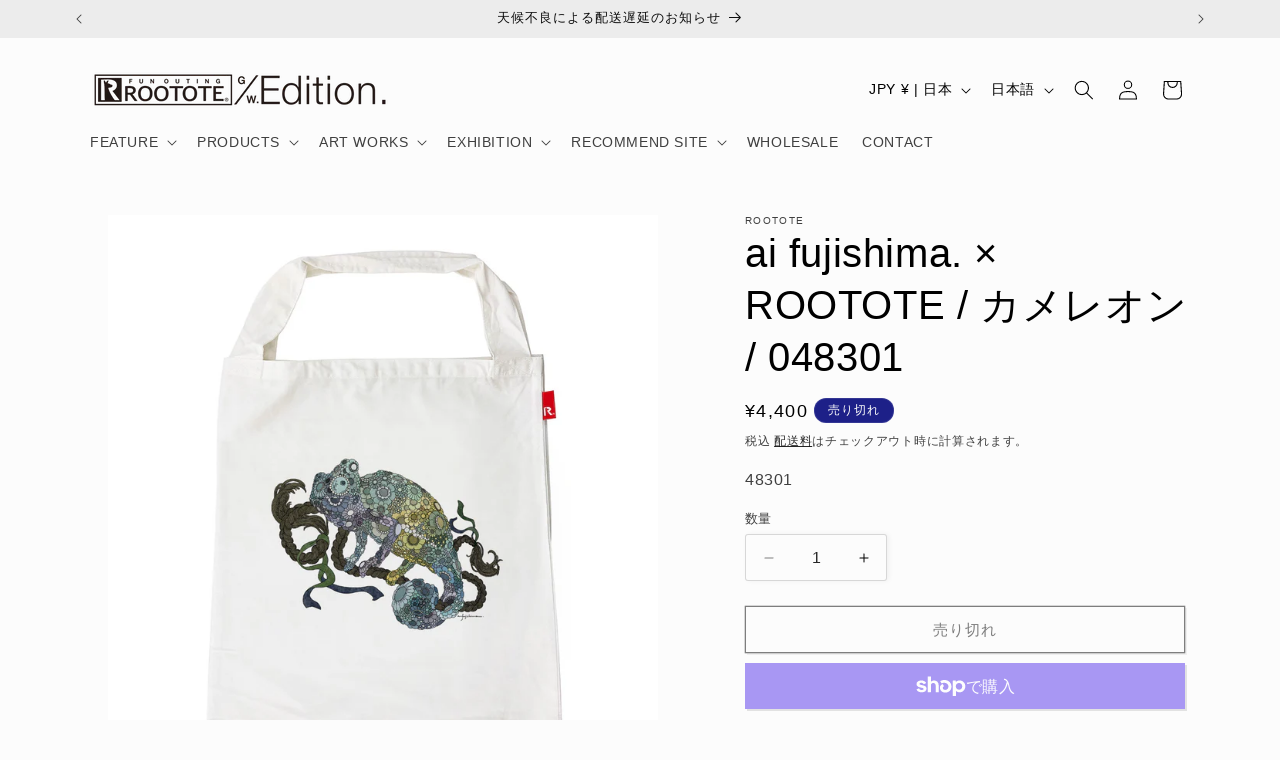

--- FILE ---
content_type: text/html; charset=utf-8
request_url: https://rtg-w-edition.com/products/048401
body_size: 57053
content:
<!doctype html>
<html class="no-js" lang="ja">

  <head><!--Content in content_for_header -->
<!--LayoutHub-Embed--><link rel="stylesheet" type="text/css" href="data:text/css;base64," media="all">
<!--LH--><!--/LayoutHub-Embed--><meta charset="utf-8">
    <meta http-equiv="X-UA-Compatible" content="IE=edge">
    <meta name="viewport" content="width=device-width,initial-scale=1">
    <meta name="theme-color" content="">
    <link rel="canonical" href="https://rtg-w-edition.com/products/048401"><link rel="icon" type="image/png" href="//rtg-w-edition.com/cdn/shop/files/R_50_50.jpg?crop=center&height=32&v=1699939813&width=32"><title>
      ai fujishima. × ROOTOTE / カメレオン / 048301
 &ndash; ROOTOTE GALLERY_EDITION</title>

    
      <meta name="description" content="- 期間限定販売商品について - ＊商品の発送はオーダーから10日ほど頂く場合がございます。 また通常販売商品とあわせてご決済いただいた際は、ai fujishima.×ROOTOTEの配送に合わせ発送させていただきます。ご了承ください。＊ご使用のモニター設定、お部屋の照明等により実際の商品と色味が異なる場合がございます。 ai fujishima. / Illustrator 「 カメレオン 」 ----------------------------------------------------------------  TUBE（チューブ）内側が2つに仕切られたA4サイズ対応フラットトート。書類と小物、仕事とプライベート、お">
    

    

<meta property="og:site_name" content="ROOTOTE GALLERY_EDITION">
<meta property="og:url" content="https://rtg-w-edition.com/products/048401">
<meta property="og:title" content="ai fujishima. × ROOTOTE / カメレオン / 048301">
<meta property="og:type" content="product">
<meta property="og:description" content="- 期間限定販売商品について - ＊商品の発送はオーダーから10日ほど頂く場合がございます。 また通常販売商品とあわせてご決済いただいた際は、ai fujishima.×ROOTOTEの配送に合わせ発送させていただきます。ご了承ください。＊ご使用のモニター設定、お部屋の照明等により実際の商品と色味が異なる場合がございます。 ai fujishima. / Illustrator 「 カメレオン 」 ----------------------------------------------------------------  TUBE（チューブ）内側が2つに仕切られたA4サイズ対応フラットトート。書類と小物、仕事とプライベート、お"><meta property="og:image" content="http://rtg-w-edition.com/cdn/shop/files/RT_tube__Chamelon.jpg?v=1690340670">
  <meta property="og:image:secure_url" content="https://rtg-w-edition.com/cdn/shop/files/RT_tube__Chamelon.jpg?v=1690340670">
  <meta property="og:image:width" content="1000">
  <meta property="og:image:height" content="1000"><meta property="og:price:amount" content="4,400.00">
  <meta property="og:price:currency" content="JPY"><meta name="twitter:card" content="summary_large_image">
<meta name="twitter:title" content="ai fujishima. × ROOTOTE / カメレオン / 048301">
<meta name="twitter:description" content="- 期間限定販売商品について - ＊商品の発送はオーダーから10日ほど頂く場合がございます。 また通常販売商品とあわせてご決済いただいた際は、ai fujishima.×ROOTOTEの配送に合わせ発送させていただきます。ご了承ください。＊ご使用のモニター設定、お部屋の照明等により実際の商品と色味が異なる場合がございます。 ai fujishima. / Illustrator 「 カメレオン 」 ----------------------------------------------------------------  TUBE（チューブ）内側が2つに仕切られたA4サイズ対応フラットトート。書類と小物、仕事とプライベート、お">


    <script src="//rtg-w-edition.com/cdn/shop/t/16/assets/constants.js?v=58251544750838685771698886753" defer="defer"></script>
    <script src="//rtg-w-edition.com/cdn/shop/t/16/assets/pubsub.js?v=158357773527763999511698886754" defer="defer"></script>
    <script src="//rtg-w-edition.com/cdn/shop/t/16/assets/global.js?v=113367515774722599301698886753" defer="defer"></script><script>window.performance && window.performance.mark && window.performance.mark('shopify.content_for_header.start');</script><meta name="facebook-domain-verification" content="nh2ir8xmvmqccjtkfkqu9ia8a46oau">
<meta name="facebook-domain-verification" content="9k4gjp0p0h2ivlbyaw97yzvzwb8wt4">
<meta name="google-site-verification" content="OWB9bNEkyj7SiKOeQDUBlWCPQyrEtOUXo-SshqRXseA">
<meta id="shopify-digital-wallet" name="shopify-digital-wallet" content="/42924933275/digital_wallets/dialog">
<meta name="shopify-checkout-api-token" content="46d97d93aabfc6dbff92d30e2d791566">
<link rel="alternate" hreflang="x-default" href="https://rtg-w-edition.com/products/048401">
<link rel="alternate" hreflang="ja" href="https://rtg-w-edition.com/products/048401">
<link rel="alternate" hreflang="en" href="https://rtg-w-edition.com/en/products/048401">
<link rel="alternate" type="application/json+oembed" href="https://rtg-w-edition.com/products/048401.oembed">
<script async="async" src="/checkouts/internal/preloads.js?locale=ja-JP"></script>
<link rel="preconnect" href="https://shop.app" crossorigin="anonymous">
<script async="async" src="https://shop.app/checkouts/internal/preloads.js?locale=ja-JP&shop_id=42924933275" crossorigin="anonymous"></script>
<script id="apple-pay-shop-capabilities" type="application/json">{"shopId":42924933275,"countryCode":"JP","currencyCode":"JPY","merchantCapabilities":["supports3DS"],"merchantId":"gid:\/\/shopify\/Shop\/42924933275","merchantName":"ROOTOTE GALLERY_EDITION","requiredBillingContactFields":["postalAddress","email","phone"],"requiredShippingContactFields":["postalAddress","email","phone"],"shippingType":"shipping","supportedNetworks":["visa","masterCard","amex","jcb","discover"],"total":{"type":"pending","label":"ROOTOTE GALLERY_EDITION","amount":"1.00"},"shopifyPaymentsEnabled":true,"supportsSubscriptions":true}</script>
<script id="shopify-features" type="application/json">{"accessToken":"46d97d93aabfc6dbff92d30e2d791566","betas":["rich-media-storefront-analytics"],"domain":"rtg-w-edition.com","predictiveSearch":false,"shopId":42924933275,"locale":"ja"}</script>
<script>var Shopify = Shopify || {};
Shopify.shop = "rootote.myshopify.com";
Shopify.locale = "ja";
Shopify.currency = {"active":"JPY","rate":"1.0"};
Shopify.country = "JP";
Shopify.theme = {"name":"Studio2023.11","id":131976855707,"schema_name":"Studio","schema_version":"12.0.0","theme_store_id":1431,"role":"main"};
Shopify.theme.handle = "null";
Shopify.theme.style = {"id":null,"handle":null};
Shopify.cdnHost = "rtg-w-edition.com/cdn";
Shopify.routes = Shopify.routes || {};
Shopify.routes.root = "/";</script>
<script type="module">!function(o){(o.Shopify=o.Shopify||{}).modules=!0}(window);</script>
<script>!function(o){function n(){var o=[];function n(){o.push(Array.prototype.slice.apply(arguments))}return n.q=o,n}var t=o.Shopify=o.Shopify||{};t.loadFeatures=n(),t.autoloadFeatures=n()}(window);</script>
<script>
  window.ShopifyPay = window.ShopifyPay || {};
  window.ShopifyPay.apiHost = "shop.app\/pay";
  window.ShopifyPay.redirectState = null;
</script>
<script id="shop-js-analytics" type="application/json">{"pageType":"product"}</script>
<script defer="defer" async type="module" src="//rtg-w-edition.com/cdn/shopifycloud/shop-js/modules/v2/client.init-shop-cart-sync_0MstufBG.ja.esm.js"></script>
<script defer="defer" async type="module" src="//rtg-w-edition.com/cdn/shopifycloud/shop-js/modules/v2/chunk.common_jll-23Z1.esm.js"></script>
<script defer="defer" async type="module" src="//rtg-w-edition.com/cdn/shopifycloud/shop-js/modules/v2/chunk.modal_HXih6-AF.esm.js"></script>
<script type="module">
  await import("//rtg-w-edition.com/cdn/shopifycloud/shop-js/modules/v2/client.init-shop-cart-sync_0MstufBG.ja.esm.js");
await import("//rtg-w-edition.com/cdn/shopifycloud/shop-js/modules/v2/chunk.common_jll-23Z1.esm.js");
await import("//rtg-w-edition.com/cdn/shopifycloud/shop-js/modules/v2/chunk.modal_HXih6-AF.esm.js");

  window.Shopify.SignInWithShop?.initShopCartSync?.({"fedCMEnabled":true,"windoidEnabled":true});

</script>
<script>
  window.Shopify = window.Shopify || {};
  if (!window.Shopify.featureAssets) window.Shopify.featureAssets = {};
  window.Shopify.featureAssets['shop-js'] = {"shop-cart-sync":["modules/v2/client.shop-cart-sync_DN7iwvRY.ja.esm.js","modules/v2/chunk.common_jll-23Z1.esm.js","modules/v2/chunk.modal_HXih6-AF.esm.js"],"init-fed-cm":["modules/v2/client.init-fed-cm_DmZOWWut.ja.esm.js","modules/v2/chunk.common_jll-23Z1.esm.js","modules/v2/chunk.modal_HXih6-AF.esm.js"],"shop-cash-offers":["modules/v2/client.shop-cash-offers_HFfvn_Gz.ja.esm.js","modules/v2/chunk.common_jll-23Z1.esm.js","modules/v2/chunk.modal_HXih6-AF.esm.js"],"shop-login-button":["modules/v2/client.shop-login-button_BVN3pvk0.ja.esm.js","modules/v2/chunk.common_jll-23Z1.esm.js","modules/v2/chunk.modal_HXih6-AF.esm.js"],"pay-button":["modules/v2/client.pay-button_CyS_4GVi.ja.esm.js","modules/v2/chunk.common_jll-23Z1.esm.js","modules/v2/chunk.modal_HXih6-AF.esm.js"],"shop-button":["modules/v2/client.shop-button_zh22db91.ja.esm.js","modules/v2/chunk.common_jll-23Z1.esm.js","modules/v2/chunk.modal_HXih6-AF.esm.js"],"avatar":["modules/v2/client.avatar_BTnouDA3.ja.esm.js"],"init-windoid":["modules/v2/client.init-windoid_BlVJIuJ5.ja.esm.js","modules/v2/chunk.common_jll-23Z1.esm.js","modules/v2/chunk.modal_HXih6-AF.esm.js"],"init-shop-for-new-customer-accounts":["modules/v2/client.init-shop-for-new-customer-accounts_BqzwtUK7.ja.esm.js","modules/v2/client.shop-login-button_BVN3pvk0.ja.esm.js","modules/v2/chunk.common_jll-23Z1.esm.js","modules/v2/chunk.modal_HXih6-AF.esm.js"],"init-shop-email-lookup-coordinator":["modules/v2/client.init-shop-email-lookup-coordinator_DKDv3hKi.ja.esm.js","modules/v2/chunk.common_jll-23Z1.esm.js","modules/v2/chunk.modal_HXih6-AF.esm.js"],"init-shop-cart-sync":["modules/v2/client.init-shop-cart-sync_0MstufBG.ja.esm.js","modules/v2/chunk.common_jll-23Z1.esm.js","modules/v2/chunk.modal_HXih6-AF.esm.js"],"shop-toast-manager":["modules/v2/client.shop-toast-manager_BkVvTGW3.ja.esm.js","modules/v2/chunk.common_jll-23Z1.esm.js","modules/v2/chunk.modal_HXih6-AF.esm.js"],"init-customer-accounts":["modules/v2/client.init-customer-accounts_CZbUHFPX.ja.esm.js","modules/v2/client.shop-login-button_BVN3pvk0.ja.esm.js","modules/v2/chunk.common_jll-23Z1.esm.js","modules/v2/chunk.modal_HXih6-AF.esm.js"],"init-customer-accounts-sign-up":["modules/v2/client.init-customer-accounts-sign-up_C0QA8nCd.ja.esm.js","modules/v2/client.shop-login-button_BVN3pvk0.ja.esm.js","modules/v2/chunk.common_jll-23Z1.esm.js","modules/v2/chunk.modal_HXih6-AF.esm.js"],"shop-follow-button":["modules/v2/client.shop-follow-button_CSkbpFfm.ja.esm.js","modules/v2/chunk.common_jll-23Z1.esm.js","modules/v2/chunk.modal_HXih6-AF.esm.js"],"checkout-modal":["modules/v2/client.checkout-modal_rYdHFJTE.ja.esm.js","modules/v2/chunk.common_jll-23Z1.esm.js","modules/v2/chunk.modal_HXih6-AF.esm.js"],"shop-login":["modules/v2/client.shop-login_DeXIozZF.ja.esm.js","modules/v2/chunk.common_jll-23Z1.esm.js","modules/v2/chunk.modal_HXih6-AF.esm.js"],"lead-capture":["modules/v2/client.lead-capture_DGEoeVgo.ja.esm.js","modules/v2/chunk.common_jll-23Z1.esm.js","modules/v2/chunk.modal_HXih6-AF.esm.js"],"payment-terms":["modules/v2/client.payment-terms_BXPcfuME.ja.esm.js","modules/v2/chunk.common_jll-23Z1.esm.js","modules/v2/chunk.modal_HXih6-AF.esm.js"]};
</script>
<script id="__st">var __st={"a":42924933275,"offset":32400,"reqid":"d9ecd88d-45c3-40b8-93c6-a19cde51e9de-1769100017","pageurl":"rtg-w-edition.com\/products\/048401","u":"47ad934c91fe","p":"product","rtyp":"product","rid":7683723427995};</script>
<script>window.ShopifyPaypalV4VisibilityTracking = true;</script>
<script id="captcha-bootstrap">!function(){'use strict';const t='contact',e='account',n='new_comment',o=[[t,t],['blogs',n],['comments',n],[t,'customer']],c=[[e,'customer_login'],[e,'guest_login'],[e,'recover_customer_password'],[e,'create_customer']],r=t=>t.map((([t,e])=>`form[action*='/${t}']:not([data-nocaptcha='true']) input[name='form_type'][value='${e}']`)).join(','),a=t=>()=>t?[...document.querySelectorAll(t)].map((t=>t.form)):[];function s(){const t=[...o],e=r(t);return a(e)}const i='password',u='form_key',d=['recaptcha-v3-token','g-recaptcha-response','h-captcha-response',i],f=()=>{try{return window.sessionStorage}catch{return}},m='__shopify_v',_=t=>t.elements[u];function p(t,e,n=!1){try{const o=window.sessionStorage,c=JSON.parse(o.getItem(e)),{data:r}=function(t){const{data:e,action:n}=t;return t[m]||n?{data:e,action:n}:{data:t,action:n}}(c);for(const[e,n]of Object.entries(r))t.elements[e]&&(t.elements[e].value=n);n&&o.removeItem(e)}catch(o){console.error('form repopulation failed',{error:o})}}const l='form_type',E='cptcha';function T(t){t.dataset[E]=!0}const w=window,h=w.document,L='Shopify',v='ce_forms',y='captcha';let A=!1;((t,e)=>{const n=(g='f06e6c50-85a8-45c8-87d0-21a2b65856fe',I='https://cdn.shopify.com/shopifycloud/storefront-forms-hcaptcha/ce_storefront_forms_captcha_hcaptcha.v1.5.2.iife.js',D={infoText:'hCaptchaによる保護',privacyText:'プライバシー',termsText:'利用規約'},(t,e,n)=>{const o=w[L][v],c=o.bindForm;if(c)return c(t,g,e,D).then(n);var r;o.q.push([[t,g,e,D],n]),r=I,A||(h.body.append(Object.assign(h.createElement('script'),{id:'captcha-provider',async:!0,src:r})),A=!0)});var g,I,D;w[L]=w[L]||{},w[L][v]=w[L][v]||{},w[L][v].q=[],w[L][y]=w[L][y]||{},w[L][y].protect=function(t,e){n(t,void 0,e),T(t)},Object.freeze(w[L][y]),function(t,e,n,w,h,L){const[v,y,A,g]=function(t,e,n){const i=e?o:[],u=t?c:[],d=[...i,...u],f=r(d),m=r(i),_=r(d.filter((([t,e])=>n.includes(e))));return[a(f),a(m),a(_),s()]}(w,h,L),I=t=>{const e=t.target;return e instanceof HTMLFormElement?e:e&&e.form},D=t=>v().includes(t);t.addEventListener('submit',(t=>{const e=I(t);if(!e)return;const n=D(e)&&!e.dataset.hcaptchaBound&&!e.dataset.recaptchaBound,o=_(e),c=g().includes(e)&&(!o||!o.value);(n||c)&&t.preventDefault(),c&&!n&&(function(t){try{if(!f())return;!function(t){const e=f();if(!e)return;const n=_(t);if(!n)return;const o=n.value;o&&e.removeItem(o)}(t);const e=Array.from(Array(32),(()=>Math.random().toString(36)[2])).join('');!function(t,e){_(t)||t.append(Object.assign(document.createElement('input'),{type:'hidden',name:u})),t.elements[u].value=e}(t,e),function(t,e){const n=f();if(!n)return;const o=[...t.querySelectorAll(`input[type='${i}']`)].map((({name:t})=>t)),c=[...d,...o],r={};for(const[a,s]of new FormData(t).entries())c.includes(a)||(r[a]=s);n.setItem(e,JSON.stringify({[m]:1,action:t.action,data:r}))}(t,e)}catch(e){console.error('failed to persist form',e)}}(e),e.submit())}));const S=(t,e)=>{t&&!t.dataset[E]&&(n(t,e.some((e=>e===t))),T(t))};for(const o of['focusin','change'])t.addEventListener(o,(t=>{const e=I(t);D(e)&&S(e,y())}));const B=e.get('form_key'),M=e.get(l),P=B&&M;t.addEventListener('DOMContentLoaded',(()=>{const t=y();if(P)for(const e of t)e.elements[l].value===M&&p(e,B);[...new Set([...A(),...v().filter((t=>'true'===t.dataset.shopifyCaptcha))])].forEach((e=>S(e,t)))}))}(h,new URLSearchParams(w.location.search),n,t,e,['guest_login'])})(!0,!0)}();</script>
<script integrity="sha256-4kQ18oKyAcykRKYeNunJcIwy7WH5gtpwJnB7kiuLZ1E=" data-source-attribution="shopify.loadfeatures" defer="defer" src="//rtg-w-edition.com/cdn/shopifycloud/storefront/assets/storefront/load_feature-a0a9edcb.js" crossorigin="anonymous"></script>
<script crossorigin="anonymous" defer="defer" src="//rtg-w-edition.com/cdn/shopifycloud/storefront/assets/shopify_pay/storefront-65b4c6d7.js?v=20250812"></script>
<script data-source-attribution="shopify.dynamic_checkout.dynamic.init">var Shopify=Shopify||{};Shopify.PaymentButton=Shopify.PaymentButton||{isStorefrontPortableWallets:!0,init:function(){window.Shopify.PaymentButton.init=function(){};var t=document.createElement("script");t.src="https://rtg-w-edition.com/cdn/shopifycloud/portable-wallets/latest/portable-wallets.ja.js",t.type="module",document.head.appendChild(t)}};
</script>
<script data-source-attribution="shopify.dynamic_checkout.buyer_consent">
  function portableWalletsHideBuyerConsent(e){var t=document.getElementById("shopify-buyer-consent"),n=document.getElementById("shopify-subscription-policy-button");t&&n&&(t.classList.add("hidden"),t.setAttribute("aria-hidden","true"),n.removeEventListener("click",e))}function portableWalletsShowBuyerConsent(e){var t=document.getElementById("shopify-buyer-consent"),n=document.getElementById("shopify-subscription-policy-button");t&&n&&(t.classList.remove("hidden"),t.removeAttribute("aria-hidden"),n.addEventListener("click",e))}window.Shopify?.PaymentButton&&(window.Shopify.PaymentButton.hideBuyerConsent=portableWalletsHideBuyerConsent,window.Shopify.PaymentButton.showBuyerConsent=portableWalletsShowBuyerConsent);
</script>
<script>
  function portableWalletsCleanup(e){e&&e.src&&console.error("Failed to load portable wallets script "+e.src);var t=document.querySelectorAll("shopify-accelerated-checkout .shopify-payment-button__skeleton, shopify-accelerated-checkout-cart .wallet-cart-button__skeleton"),e=document.getElementById("shopify-buyer-consent");for(let e=0;e<t.length;e++)t[e].remove();e&&e.remove()}function portableWalletsNotLoadedAsModule(e){e instanceof ErrorEvent&&"string"==typeof e.message&&e.message.includes("import.meta")&&"string"==typeof e.filename&&e.filename.includes("portable-wallets")&&(window.removeEventListener("error",portableWalletsNotLoadedAsModule),window.Shopify.PaymentButton.failedToLoad=e,"loading"===document.readyState?document.addEventListener("DOMContentLoaded",window.Shopify.PaymentButton.init):window.Shopify.PaymentButton.init())}window.addEventListener("error",portableWalletsNotLoadedAsModule);
</script>

<script type="module" src="https://rtg-w-edition.com/cdn/shopifycloud/portable-wallets/latest/portable-wallets.ja.js" onError="portableWalletsCleanup(this)" crossorigin="anonymous"></script>
<script nomodule>
  document.addEventListener("DOMContentLoaded", portableWalletsCleanup);
</script>

<script id='scb4127' type='text/javascript' async='' src='https://rtg-w-edition.com/cdn/shopifycloud/privacy-banner/storefront-banner.js'></script><link id="shopify-accelerated-checkout-styles" rel="stylesheet" media="screen" href="https://rtg-w-edition.com/cdn/shopifycloud/portable-wallets/latest/accelerated-checkout-backwards-compat.css" crossorigin="anonymous">
<style id="shopify-accelerated-checkout-cart">
        #shopify-buyer-consent {
  margin-top: 1em;
  display: inline-block;
  width: 100%;
}

#shopify-buyer-consent.hidden {
  display: none;
}

#shopify-subscription-policy-button {
  background: none;
  border: none;
  padding: 0;
  text-decoration: underline;
  font-size: inherit;
  cursor: pointer;
}

#shopify-subscription-policy-button::before {
  box-shadow: none;
}

      </style>
<script id="sections-script" data-sections="header" defer="defer" src="//rtg-w-edition.com/cdn/shop/t/16/compiled_assets/scripts.js?v=6827"></script>
<script>window.performance && window.performance.mark && window.performance.mark('shopify.content_for_header.end');</script>


    <style data-shopify>
      
      
      
      
      

      
        :root,
        .color-background-1 {
          --color-background: 252,252,252;
        
          --gradient-background: #fcfcfc;
        

        

        --color-foreground: 0,0,0;
        --color-background-contrast: 188,188,188;
        --color-shadow: 0,0,0;
        --color-button: 252,252,252;
        --color-button-text: 0,0,0;
        --color-secondary-button: 252,252,252;
        --color-secondary-button-text: 0,0,0;
        --color-link: 0,0,0;
        --color-badge-foreground: 0,0,0;
        --color-badge-background: 252,252,252;
        --color-badge-border: 0,0,0;
        --payment-terms-background-color: rgb(252 252 252);
      }
      
        
        .color-background-2 {
          --color-background: 236,236,236;
        
          --gradient-background: #ececec;
        

        

        --color-foreground: 13,13,13;
        --color-background-contrast: 172,172,172;
        --color-shadow: 228,228,228;
        --color-button: 13,13,13;
        --color-button-text: 235,236,237;
        --color-secondary-button: 236,236,236;
        --color-secondary-button-text: 13,13,13;
        --color-link: 13,13,13;
        --color-badge-foreground: 13,13,13;
        --color-badge-background: 236,236,236;
        --color-badge-border: 13,13,13;
        --payment-terms-background-color: rgb(236 236 236);
      }
      
        
        .color-inverse {
          --color-background: 255,255,255;
        
          --gradient-background: #ffffff;
        

        

        --color-foreground: 255,255,255;
        --color-background-contrast: 191,191,191;
        --color-shadow: 252,252,252;
        --color-button: 252,252,252;
        --color-button-text: 252,252,252;
        --color-secondary-button: 255,255,255;
        --color-secondary-button-text: 252,252,252;
        --color-link: 252,252,252;
        --color-badge-foreground: 255,255,255;
        --color-badge-background: 255,255,255;
        --color-badge-border: 255,255,255;
        --payment-terms-background-color: rgb(255 255 255);
      }
      
        
        .color-accent-1 {
          --color-background: 255,255,255;
        
          --gradient-background: #ffffff;
        

        

        --color-foreground: 0,0,0;
        --color-background-contrast: 191,191,191;
        --color-shadow: 255,255,255;
        --color-button: 252,252,252;
        --color-button-text: 255,255,255;
        --color-secondary-button: 255,255,255;
        --color-secondary-button-text: 252,252,252;
        --color-link: 252,252,252;
        --color-badge-foreground: 0,0,0;
        --color-badge-background: 255,255,255;
        --color-badge-border: 0,0,0;
        --payment-terms-background-color: rgb(255 255 255);
      }
      
        
        .color-accent-2 {
          --color-background: 0,0,0;
        
          --gradient-background: linear-gradient(0deg, rgba(255, 255, 255, 1) 28%, rgba(87, 194, 250, 1) 38%, rgba(33, 249, 172, 1) 76%);
        

        

        --color-foreground: 29,32,136;
        --color-background-contrast: 128,128,128;
        --color-shadow: 6,9,76;
        --color-button: 29,32,136;
        --color-button-text: 6,9,76;
        --color-secondary-button: 0,0,0;
        --color-secondary-button-text: 252,252,252;
        --color-link: 252,252,252;
        --color-badge-foreground: 29,32,136;
        --color-badge-background: 0,0,0;
        --color-badge-border: 29,32,136;
        --payment-terms-background-color: rgb(0 0 0);
      }
      
        
        .color-scheme-c9b27e8e-522c-416f-a6d9-8e5a13c34b67 {
          --color-background: 29,32,136;
        
          --gradient-background: #1d2088;
        

        

        --color-foreground: 252,252,252;
        --color-background-contrast: 33,37,157;
        --color-shadow: 13,13,13;
        --color-button: 29,32,136;
        --color-button-text: 252,252,252;
        --color-secondary-button: 29,32,136;
        --color-secondary-button-text: 29,32,136;
        --color-link: 29,32,136;
        --color-badge-foreground: 252,252,252;
        --color-badge-background: 29,32,136;
        --color-badge-border: 252,252,252;
        --payment-terms-background-color: rgb(29 32 136);
      }
      
        
        .color-scheme-aef16e1a-ee41-4bda-aff4-9879973c10c1 {
          --color-background: 41,245,255;
        
          --gradient-background: #29f5ff;
        

        

        --color-foreground: 252,252,252;
        --color-background-contrast: 0,161,169;
        --color-shadow: 255,41,143;
        --color-button: 0,0,0;
        --color-button-text: 252,252,252;
        --color-secondary-button: 41,245,255;
        --color-secondary-button-text: 255,41,143;
        --color-link: 255,41,143;
        --color-badge-foreground: 252,252,252;
        --color-badge-background: 41,245,255;
        --color-badge-border: 252,252,252;
        --payment-terms-background-color: rgb(41 245 255);
      }
      
        
        .color-scheme-6428ead3-c45f-491d-bc20-c22a0f243f96 {
          --color-background: 244,244,244;
        
          --gradient-background: #f4f4f4;
        

        

        --color-foreground: 13,13,13;
        --color-background-contrast: 180,180,180;
        --color-shadow: 54,54,55;
        --color-button: 236,236,236;
        --color-button-text: 13,13,13;
        --color-secondary-button: 244,244,244;
        --color-secondary-button-text: 0,0,0;
        --color-link: 0,0,0;
        --color-badge-foreground: 13,13,13;
        --color-badge-background: 244,244,244;
        --color-badge-border: 13,13,13;
        --payment-terms-background-color: rgb(244 244 244);
      }
      

      body, .color-background-1, .color-background-2, .color-inverse, .color-accent-1, .color-accent-2, .color-scheme-c9b27e8e-522c-416f-a6d9-8e5a13c34b67, .color-scheme-aef16e1a-ee41-4bda-aff4-9879973c10c1, .color-scheme-6428ead3-c45f-491d-bc20-c22a0f243f96 {
        color: rgba(var(--color-foreground), 0.75);
        background-color: rgb(var(--color-background));
      }

      :root {
        --font-body-family: Helvetica, Arial, sans-serif;
        --font-body-style: normal;
        --font-body-weight: 400;
        --font-body-weight-bold: 700;

        --font-heading-family: Helvetica, Arial, sans-serif;
        --font-heading-style: normal;
        --font-heading-weight: 400;

        --font-body-scale: 1.0;
        --font-heading-scale: 1.0;

        --media-padding: px;
        --media-border-opacity: 0.1;
        --media-border-width: 0px;
        --media-radius: 0px;
        --media-shadow-opacity: 0.0;
        --media-shadow-horizontal-offset: 0px;
        --media-shadow-vertical-offset: 4px;
        --media-shadow-blur-radius: 5px;
        --media-shadow-visible: 0;

        --page-width: 120rem;
        --page-width-margin: 0rem;

        --product-card-image-padding: 0.0rem;
        --product-card-corner-radius: 0.0rem;
        --product-card-text-alignment: center;
        --product-card-border-width: 0.0rem;
        --product-card-border-opacity: 0.1;
        --product-card-shadow-opacity: 0.0;
        --product-card-shadow-visible: 0;
        --product-card-shadow-horizontal-offset: 0.0rem;
        --product-card-shadow-vertical-offset: 0.4rem;
        --product-card-shadow-blur-radius: 0.5rem;

        --collection-card-image-padding: 0.0rem;
        --collection-card-corner-radius: 0.0rem;
        --collection-card-text-alignment: center;
        --collection-card-border-width: 0.0rem;
        --collection-card-border-opacity: 0.1;
        --collection-card-shadow-opacity: 0.0;
        --collection-card-shadow-visible: 0;
        --collection-card-shadow-horizontal-offset: 0.0rem;
        --collection-card-shadow-vertical-offset: 0.4rem;
        --collection-card-shadow-blur-radius: 0.5rem;

        --blog-card-image-padding: 0.0rem;
        --blog-card-corner-radius: 0.0rem;
        --blog-card-text-alignment: center;
        --blog-card-border-width: 0.0rem;
        --blog-card-border-opacity: 0.1;
        --blog-card-shadow-opacity: 0.0;
        --blog-card-shadow-visible: 0;
        --blog-card-shadow-horizontal-offset: 0.0rem;
        --blog-card-shadow-vertical-offset: 0.4rem;
        --blog-card-shadow-blur-radius: 0.5rem;

        --badge-corner-radius: 4.0rem;

        --popup-border-width: 0px;
        --popup-border-opacity: 0.1;
        --popup-corner-radius: 0px;
        --popup-shadow-opacity: 0.1;
        --popup-shadow-horizontal-offset: 6px;
        --popup-shadow-vertical-offset: 6px;
        --popup-shadow-blur-radius: 25px;

        --drawer-border-width: 1px;
        --drawer-border-opacity: 0.1;
        --drawer-shadow-opacity: 0.0;
        --drawer-shadow-horizontal-offset: 0px;
        --drawer-shadow-vertical-offset: 4px;
        --drawer-shadow-blur-radius: 5px;

        --spacing-sections-desktop: 12px;
        --spacing-sections-mobile: 12px;

        --grid-desktop-vertical-spacing: 40px;
        --grid-desktop-horizontal-spacing: 40px;
        --grid-mobile-vertical-spacing: 20px;
        --grid-mobile-horizontal-spacing: 20px;

        --text-boxes-border-opacity: 0.0;
        --text-boxes-border-width: 0px;
        --text-boxes-radius: 0px;
        --text-boxes-shadow-opacity: 0.0;
        --text-boxes-shadow-visible: 0;
        --text-boxes-shadow-horizontal-offset: 0px;
        --text-boxes-shadow-vertical-offset: 4px;
        --text-boxes-shadow-blur-radius: 0px;

        --buttons-radius: 0px;
        --buttons-radius-outset: 0px;
        --buttons-border-width: 1px;
        --buttons-border-opacity: 1.0;
        --buttons-shadow-opacity: 0.1;
        --buttons-shadow-visible: 1;
        --buttons-shadow-horizontal-offset: 2px;
        --buttons-shadow-vertical-offset: 2px;
        --buttons-shadow-blur-radius: 0px;
        --buttons-border-offset: 0.3px;

        --inputs-radius: 2px;
        --inputs-border-width: 1px;
        --inputs-border-opacity: 0.15;
        --inputs-shadow-opacity: 0.05;
        --inputs-shadow-horizontal-offset: 2px;
        --inputs-margin-offset: 0px;
        --inputs-shadow-vertical-offset: 0px;
        --inputs-shadow-blur-radius: 5px;
        --inputs-radius-outset: 3px;

        --variant-pills-radius: 40px;
        --variant-pills-border-width: 1px;
        --variant-pills-border-opacity: 0.55;
        --variant-pills-shadow-opacity: 0.0;
        --variant-pills-shadow-horizontal-offset: 0px;
        --variant-pills-shadow-vertical-offset: 4px;
        --variant-pills-shadow-blur-radius: 0px;
      }

      *,
      *::before,
      *::after {
        box-sizing: inherit;
      }

      html {
        box-sizing: border-box;
        font-size: calc(var(--font-body-scale) * 62.5%);
        height: 100%;
      }

      body {
        display: grid;
        grid-template-rows: auto auto 1fr auto;
        grid-template-columns: 100%;
        min-height: 100%;
        margin: 0;
        font-size: 1.5rem;
        letter-spacing: 0.06rem;
        line-height: calc(1 + 0.8 / var(--font-body-scale));
        font-family: var(--font-body-family);
        font-style: var(--font-body-style);
        font-weight: var(--font-body-weight);
      }

      @media screen and (min-width: 750px) {
        body {
          font-size: 1.6rem;
        }
      }
    </style>

    <link href="//rtg-w-edition.com/cdn/shop/t/16/assets/base.css?v=127867003511637661291698886752" rel="stylesheet" type="text/css" media="all" />
<link href="//rtg-w-edition.com/cdn/shop/t/16/assets/component-localization-form.css?v=143319823105703127341698886753" rel="stylesheet" type="text/css" media="all" />
      <script src="//rtg-w-edition.com/cdn/shop/t/16/assets/localization-form.js?v=161644695336821385561698886753" defer="defer"></script><link
        rel="stylesheet"
        href="//rtg-w-edition.com/cdn/shop/t/16/assets/component-predictive-search.css?v=118923337488134913561698886753"
        media="print"
        onload="this.media='all'"
      ><script>
      document.documentElement.className = document.documentElement.className.replace('no-js', 'js');
      if (Shopify.designMode) {
        document.documentElement.classList.add('shopify-design-mode');
      }
    </script>
  <script type="text/javascript">
  window.Rivo = window.Rivo || {};
  window.Rivo.common = window.Rivo.common || {};
  window.Rivo.common.shop = {
    permanent_domain: 'rootote.myshopify.com',
    currency: "JPY",
    money_format: "\u003cspan class=money\u003e¥{{amount}}\u003c\/span\u003e",
    id: 42924933275
  };
  

  window.Rivo.common.template = 'product';
  window.Rivo.common.cart = {};
  window.Rivo.common.vapid_public_key = "BJuXCmrtTK335SuczdNVYrGVtP_WXn4jImChm49st7K7z7e8gxSZUKk4DhUpk8j2Xpiw5G4-ylNbMKLlKkUEU98=";
  window.Rivo.global_config = {"asset_urls":{"loy":{"api_js":"https:\/\/cdn.shopify.com\/s\/files\/1\/0194\/1736\/6592\/t\/1\/assets\/ba_rivo_api.js?v=1699040294","init_js":"https:\/\/cdn.shopify.com\/s\/files\/1\/0194\/1736\/6592\/t\/1\/assets\/ba_loy_init.js?v=1699040284","referrals_js":"https:\/\/cdn.shopify.com\/s\/files\/1\/0194\/1736\/6592\/t\/1\/assets\/ba_loy_referrals.js?v=1699040290","referrals_css":"https:\/\/cdn.shopify.com\/s\/files\/1\/0194\/1736\/6592\/t\/1\/assets\/ba_loy_referrals.css?v=1690178293","widget_js":"https:\/\/cdn.shopify.com\/s\/files\/1\/0194\/1736\/6592\/t\/1\/assets\/ba_loy_widget.js?v=1699040286","widget_css":"https:\/\/cdn.shopify.com\/s\/files\/1\/0194\/1736\/6592\/t\/1\/assets\/ba_loy_widget.css?v=1691714514","page_init_js":"https:\/\/cdn.shopify.com\/s\/files\/1\/0194\/1736\/6592\/t\/1\/assets\/ba_loy_page_init.js?v=1699040287","page_widget_js":"https:\/\/cdn.shopify.com\/s\/files\/1\/0194\/1736\/6592\/t\/1\/assets\/ba_loy_page_widget.js?v=1699040288","page_widget_css":"https:\/\/cdn.shopify.com\/s\/files\/1\/0194\/1736\/6592\/t\/1\/assets\/ba_loy_page.css?v=1689377962","page_preview_js":"\/assets\/msg\/loy_page_preview.js"},"rev":{"init_js":"https:\/\/cdn.shopify.com\/s\/files\/1\/0194\/1736\/6592\/t\/1\/assets\/ba_rev_init.js?v=1696816761","display_js":"https:\/\/cdn.shopify.com\/s\/files\/1\/0194\/1736\/6592\/t\/1\/assets\/ba_rev_display.js?v=1696816764","modal_js":"https:\/\/cdn.shopify.com\/s\/files\/1\/0194\/1736\/6592\/t\/1\/assets\/ba_rev_modal.js?v=1696816762","widget_css":"https:\/\/cdn.shopify.com\/s\/files\/1\/0194\/1736\/6592\/t\/1\/assets\/ba_rev_widget.css?v=1680320455","modal_css":"https:\/\/cdn.shopify.com\/s\/files\/1\/0194\/1736\/6592\/t\/1\/assets\/ba_rev_modal.css?v=1680295707"},"pu":{"init_js":"https:\/\/cdn.shopify.com\/s\/files\/1\/0194\/1736\/6592\/t\/1\/assets\/ba_pu_init.js?v=1635877170"},"widgets":{"init_js":"https:\/\/cdn.shopify.com\/s\/files\/1\/0194\/1736\/6592\/t\/1\/assets\/ba_widget_init.js?v=1693880958","modal_js":"https:\/\/cdn.shopify.com\/s\/files\/1\/0194\/1736\/6592\/t\/1\/assets\/ba_widget_modal.js?v=1693880960","modal_css":"https:\/\/cdn.shopify.com\/s\/files\/1\/0194\/1736\/6592\/t\/1\/assets\/ba_widget_modal.css?v=1654723622"},"forms":{"init_js":"https:\/\/cdn.shopify.com\/s\/files\/1\/0194\/1736\/6592\/t\/1\/assets\/ba_forms_init.js?v=1699040291","widget_js":"https:\/\/cdn.shopify.com\/s\/files\/1\/0194\/1736\/6592\/t\/1\/assets\/ba_forms_widget.js?v=1699040292","forms_css":"https:\/\/cdn.shopify.com\/s\/files\/1\/0194\/1736\/6592\/t\/1\/assets\/ba_forms.css?v=1654711758"},"global":{"helper_js":"https:\/\/cdn.shopify.com\/s\/files\/1\/0194\/1736\/6592\/t\/1\/assets\/ba_tracking.js?v=1680229884"}},"proxy_paths":{"pop":"\/apps\/ba-pop","app_metrics":"\/apps\/ba-pop\/app_metrics","push_subscription":"\/apps\/ba-pop\/push"},"aat":["pop"],"pv":false,"sts":false,"bam":false,"batc":false,"base_money_format":"\u003cspan class=money\u003e¥{{amount}}\u003c\/span\u003e","loy_js_api_enabled":false,"shop":{"name":"ROOTOTE GALLERY_EDITION","domain":"rtg-w-edition.com"}};

  
    if (window.Rivo.common.template == 'product'){
      window.Rivo.common.product = {
        id: 7683723427995, price: 440000, handle: "048401", tags: ["ai fujishima","Collaboration"],
        available: false, title: "ai fujishima. × ROOTOTE \/ カメレオン \/ 048301", variants: [{"id":43456860487835,"title":"Default Title","option1":"Default Title","option2":null,"option3":null,"sku":"48301","requires_shipping":true,"taxable":true,"featured_image":null,"available":false,"name":"ai fujishima. × ROOTOTE \/ カメレオン \/ 048301","public_title":null,"options":["Default Title"],"price":440000,"weight":300,"compare_at_price":null,"inventory_management":"shopify","barcode":"","requires_selling_plan":false,"selling_plan_allocations":[]}]
      };
    }
  




    window.Rivo.widgets_config = {"id":133537,"active":false,"frequency_limit_amount":2,"frequency_limit_time_unit":"days","background_image":{"position":"none"},"initial_state":{"body":"Sign up and unlock your instant discount","title":"Get 10% off your order","cta_text":"Claim Discount","show_email":true,"action_text":"Saving...","footer_text":"You are signing up to receive communication via email and can unsubscribe at any time.","dismiss_text":"No thanks","email_placeholder":"Email Address","phone_placeholder":"Phone Number","show_phone_number":false},"success_state":{"body":"Thanks for subscribing. Copy your discount code and apply to your next order.","title":"Discount Unlocked 🎉","cta_text":"Continue shopping","cta_action":"dismiss"},"closed_state":{"action":"close_widget","font_size":"20","action_text":"GET 10% OFF","display_offset":"300","display_position":"left"},"error_state":{"submit_error":"Sorry, please try again later","invalid_email":"Please enter valid email address!","error_subscribing":"Error subscribing, try again later","already_registered":"You have already registered","invalid_phone_number":"Please enter valid phone number!"},"trigger":{"delay":0},"colors":{"link_color":"#4FC3F7","sticky_bar_bg":"#C62828","cta_font_color":"#fff","body_font_color":"#000","sticky_bar_text":"#fff","background_color":"#fff","error_background":"#ffdede","error_text_color":"#ff2626","title_font_color":"#000","footer_font_color":"#bbb","dismiss_font_color":"#bbb","cta_background_color":"#000","sticky_coupon_bar_bg":"#286ef8","sticky_coupon_bar_text":"#fff"},"sticky_coupon_bar":{},"display_style":{"font":"Arial","size":"regular","align":"center"},"dismissable":true,"has_background":false,"opt_in_channels":["email"],"rules":[],"widget_css":".powered_by_rivo{\n  display: block;\n}\n.ba_widget_main_design {\n  background: #fff;\n}\n.ba_widget_content{text-align: center}\n.ba_widget_parent{\n  font-family: Arial;\n}\n.ba_widget_parent.background{\n}\n.ba_widget_left_content{\n}\n.ba_widget_right_content{\n}\n#ba_widget_cta_button:disabled{\n  background: #000cc;\n}\n#ba_widget_cta_button{\n  background: #000;\n  color: #fff;\n}\n#ba_widget_cta_button:after {\n  background: #000e0;\n}\n.ba_initial_state_title, .ba_success_state_title{\n  color: #000;\n}\n.ba_initial_state_body, .ba_success_state_body{\n  color: #000;\n}\n.ba_initial_state_dismiss_text{\n  color: #bbb;\n}\n.ba_initial_state_footer_text, .ba_initial_state_sms_agreement{\n  color: #bbb;\n}\n.ba_widget_error{\n  color: #ff2626;\n  background: #ffdede;\n}\n.ba_link_color{\n  color: #4FC3F7;\n}\n","custom_css":null,"logo":null};

</script>


<script type="text/javascript">
  

  //Global snippet for Rivo
  //this is updated automatically - do not edit manually.

  function loadScript(src, defer, done) {
    var js = document.createElement('script');
    js.src = src;
    js.defer = defer;
    js.onload = function(){done();};
    js.onerror = function(){
      done(new Error('Failed to load script ' + src));
    };
    document.head.appendChild(js);
  }

  function browserSupportsAllFeatures() {
    return window.Promise && window.fetch && window.Symbol;
  }

  if (browserSupportsAllFeatures()) {
    main();
  } else {
    loadScript('https://polyfill-fastly.net/v3/polyfill.min.js?features=Promise,fetch', true, main);
  }

  function loadAppScripts(){
     if (window.Rivo.global_config.aat.includes("loy")){
      loadScript(window.Rivo.global_config.asset_urls.loy.init_js, true, function(){});
     }

     if (window.Rivo.global_config.aat.includes("rev")){
      loadScript(window.Rivo.global_config.asset_urls.rev.init_js, true, function(){});
     }

     if (window.Rivo.global_config.aat.includes("pu")){
      loadScript(window.Rivo.global_config.asset_urls.pu.init_js, true, function(){});
     }

     if (window.Rivo.global_config.aat.includes("pop") || window.Rivo.global_config.aat.includes("pu")){
      loadScript(window.Rivo.global_config.asset_urls.widgets.init_js, true, function(){});
     }
  }

  function main(err) {
    loadScript(window.Rivo.global_config.asset_urls.global.helper_js, false, loadAppScripts);
  }
</script>

<script src="https://cdn.shopify.com/extensions/019b0ca3-aa13-7aa2-a0b4-6cb667a1f6f7/essential-countdown-timer-55/assets/countdown_timer_essential_apps.min.js" type="text/javascript" defer="defer"></script>
<link href="https://monorail-edge.shopifysvc.com" rel="dns-prefetch">
<script>(function(){if ("sendBeacon" in navigator && "performance" in window) {try {var session_token_from_headers = performance.getEntriesByType('navigation')[0].serverTiming.find(x => x.name == '_s').description;} catch {var session_token_from_headers = undefined;}var session_cookie_matches = document.cookie.match(/_shopify_s=([^;]*)/);var session_token_from_cookie = session_cookie_matches && session_cookie_matches.length === 2 ? session_cookie_matches[1] : "";var session_token = session_token_from_headers || session_token_from_cookie || "";function handle_abandonment_event(e) {var entries = performance.getEntries().filter(function(entry) {return /monorail-edge.shopifysvc.com/.test(entry.name);});if (!window.abandonment_tracked && entries.length === 0) {window.abandonment_tracked = true;var currentMs = Date.now();var navigation_start = performance.timing.navigationStart;var payload = {shop_id: 42924933275,url: window.location.href,navigation_start,duration: currentMs - navigation_start,session_token,page_type: "product"};window.navigator.sendBeacon("https://monorail-edge.shopifysvc.com/v1/produce", JSON.stringify({schema_id: "online_store_buyer_site_abandonment/1.1",payload: payload,metadata: {event_created_at_ms: currentMs,event_sent_at_ms: currentMs}}));}}window.addEventListener('pagehide', handle_abandonment_event);}}());</script>
<script id="web-pixels-manager-setup">(function e(e,d,r,n,o){if(void 0===o&&(o={}),!Boolean(null===(a=null===(i=window.Shopify)||void 0===i?void 0:i.analytics)||void 0===a?void 0:a.replayQueue)){var i,a;window.Shopify=window.Shopify||{};var t=window.Shopify;t.analytics=t.analytics||{};var s=t.analytics;s.replayQueue=[],s.publish=function(e,d,r){return s.replayQueue.push([e,d,r]),!0};try{self.performance.mark("wpm:start")}catch(e){}var l=function(){var e={modern:/Edge?\/(1{2}[4-9]|1[2-9]\d|[2-9]\d{2}|\d{4,})\.\d+(\.\d+|)|Firefox\/(1{2}[4-9]|1[2-9]\d|[2-9]\d{2}|\d{4,})\.\d+(\.\d+|)|Chrom(ium|e)\/(9{2}|\d{3,})\.\d+(\.\d+|)|(Maci|X1{2}).+ Version\/(15\.\d+|(1[6-9]|[2-9]\d|\d{3,})\.\d+)([,.]\d+|)( \(\w+\)|)( Mobile\/\w+|) Safari\/|Chrome.+OPR\/(9{2}|\d{3,})\.\d+\.\d+|(CPU[ +]OS|iPhone[ +]OS|CPU[ +]iPhone|CPU IPhone OS|CPU iPad OS)[ +]+(15[._]\d+|(1[6-9]|[2-9]\d|\d{3,})[._]\d+)([._]\d+|)|Android:?[ /-](13[3-9]|1[4-9]\d|[2-9]\d{2}|\d{4,})(\.\d+|)(\.\d+|)|Android.+Firefox\/(13[5-9]|1[4-9]\d|[2-9]\d{2}|\d{4,})\.\d+(\.\d+|)|Android.+Chrom(ium|e)\/(13[3-9]|1[4-9]\d|[2-9]\d{2}|\d{4,})\.\d+(\.\d+|)|SamsungBrowser\/([2-9]\d|\d{3,})\.\d+/,legacy:/Edge?\/(1[6-9]|[2-9]\d|\d{3,})\.\d+(\.\d+|)|Firefox\/(5[4-9]|[6-9]\d|\d{3,})\.\d+(\.\d+|)|Chrom(ium|e)\/(5[1-9]|[6-9]\d|\d{3,})\.\d+(\.\d+|)([\d.]+$|.*Safari\/(?![\d.]+ Edge\/[\d.]+$))|(Maci|X1{2}).+ Version\/(10\.\d+|(1[1-9]|[2-9]\d|\d{3,})\.\d+)([,.]\d+|)( \(\w+\)|)( Mobile\/\w+|) Safari\/|Chrome.+OPR\/(3[89]|[4-9]\d|\d{3,})\.\d+\.\d+|(CPU[ +]OS|iPhone[ +]OS|CPU[ +]iPhone|CPU IPhone OS|CPU iPad OS)[ +]+(10[._]\d+|(1[1-9]|[2-9]\d|\d{3,})[._]\d+)([._]\d+|)|Android:?[ /-](13[3-9]|1[4-9]\d|[2-9]\d{2}|\d{4,})(\.\d+|)(\.\d+|)|Mobile Safari.+OPR\/([89]\d|\d{3,})\.\d+\.\d+|Android.+Firefox\/(13[5-9]|1[4-9]\d|[2-9]\d{2}|\d{4,})\.\d+(\.\d+|)|Android.+Chrom(ium|e)\/(13[3-9]|1[4-9]\d|[2-9]\d{2}|\d{4,})\.\d+(\.\d+|)|Android.+(UC? ?Browser|UCWEB|U3)[ /]?(15\.([5-9]|\d{2,})|(1[6-9]|[2-9]\d|\d{3,})\.\d+)\.\d+|SamsungBrowser\/(5\.\d+|([6-9]|\d{2,})\.\d+)|Android.+MQ{2}Browser\/(14(\.(9|\d{2,})|)|(1[5-9]|[2-9]\d|\d{3,})(\.\d+|))(\.\d+|)|K[Aa][Ii]OS\/(3\.\d+|([4-9]|\d{2,})\.\d+)(\.\d+|)/},d=e.modern,r=e.legacy,n=navigator.userAgent;return n.match(d)?"modern":n.match(r)?"legacy":"unknown"}(),u="modern"===l?"modern":"legacy",c=(null!=n?n:{modern:"",legacy:""})[u],f=function(e){return[e.baseUrl,"/wpm","/b",e.hashVersion,"modern"===e.buildTarget?"m":"l",".js"].join("")}({baseUrl:d,hashVersion:r,buildTarget:u}),m=function(e){var d=e.version,r=e.bundleTarget,n=e.surface,o=e.pageUrl,i=e.monorailEndpoint;return{emit:function(e){var a=e.status,t=e.errorMsg,s=(new Date).getTime(),l=JSON.stringify({metadata:{event_sent_at_ms:s},events:[{schema_id:"web_pixels_manager_load/3.1",payload:{version:d,bundle_target:r,page_url:o,status:a,surface:n,error_msg:t},metadata:{event_created_at_ms:s}}]});if(!i)return console&&console.warn&&console.warn("[Web Pixels Manager] No Monorail endpoint provided, skipping logging."),!1;try{return self.navigator.sendBeacon.bind(self.navigator)(i,l)}catch(e){}var u=new XMLHttpRequest;try{return u.open("POST",i,!0),u.setRequestHeader("Content-Type","text/plain"),u.send(l),!0}catch(e){return console&&console.warn&&console.warn("[Web Pixels Manager] Got an unhandled error while logging to Monorail."),!1}}}}({version:r,bundleTarget:l,surface:e.surface,pageUrl:self.location.href,monorailEndpoint:e.monorailEndpoint});try{o.browserTarget=l,function(e){var d=e.src,r=e.async,n=void 0===r||r,o=e.onload,i=e.onerror,a=e.sri,t=e.scriptDataAttributes,s=void 0===t?{}:t,l=document.createElement("script"),u=document.querySelector("head"),c=document.querySelector("body");if(l.async=n,l.src=d,a&&(l.integrity=a,l.crossOrigin="anonymous"),s)for(var f in s)if(Object.prototype.hasOwnProperty.call(s,f))try{l.dataset[f]=s[f]}catch(e){}if(o&&l.addEventListener("load",o),i&&l.addEventListener("error",i),u)u.appendChild(l);else{if(!c)throw new Error("Did not find a head or body element to append the script");c.appendChild(l)}}({src:f,async:!0,onload:function(){if(!function(){var e,d;return Boolean(null===(d=null===(e=window.Shopify)||void 0===e?void 0:e.analytics)||void 0===d?void 0:d.initialized)}()){var d=window.webPixelsManager.init(e)||void 0;if(d){var r=window.Shopify.analytics;r.replayQueue.forEach((function(e){var r=e[0],n=e[1],o=e[2];d.publishCustomEvent(r,n,o)})),r.replayQueue=[],r.publish=d.publishCustomEvent,r.visitor=d.visitor,r.initialized=!0}}},onerror:function(){return m.emit({status:"failed",errorMsg:"".concat(f," has failed to load")})},sri:function(e){var d=/^sha384-[A-Za-z0-9+/=]+$/;return"string"==typeof e&&d.test(e)}(c)?c:"",scriptDataAttributes:o}),m.emit({status:"loading"})}catch(e){m.emit({status:"failed",errorMsg:(null==e?void 0:e.message)||"Unknown error"})}}})({shopId: 42924933275,storefrontBaseUrl: "https://rtg-w-edition.com",extensionsBaseUrl: "https://extensions.shopifycdn.com/cdn/shopifycloud/web-pixels-manager",monorailEndpoint: "https://monorail-edge.shopifysvc.com/unstable/produce_batch",surface: "storefront-renderer",enabledBetaFlags: ["2dca8a86"],webPixelsConfigList: [{"id":"1713275035","configuration":"{\"accountID\":\"rootote\"}","eventPayloadVersion":"v1","runtimeContext":"STRICT","scriptVersion":"5503eca56790d6863e31590c8c364ee3","type":"APP","apiClientId":12388204545,"privacyPurposes":["ANALYTICS","MARKETING","SALE_OF_DATA"],"dataSharingAdjustments":{"protectedCustomerApprovalScopes":["read_customer_email","read_customer_name","read_customer_personal_data","read_customer_phone"]}},{"id":"1099268251","configuration":"{\"swymApiEndpoint\":\"https:\/\/swymstore-v3free-01.swymrelay.com\",\"swymTier\":\"v3free-01\"}","eventPayloadVersion":"v1","runtimeContext":"STRICT","scriptVersion":"5b6f6917e306bc7f24523662663331c0","type":"APP","apiClientId":1350849,"privacyPurposes":["ANALYTICS","MARKETING","PREFERENCES"],"dataSharingAdjustments":{"protectedCustomerApprovalScopes":["read_customer_email","read_customer_name","read_customer_personal_data","read_customer_phone"]}},{"id":"581337243","configuration":"{\"config\":\"{\\\"pixel_id\\\":\\\"G-FCQY9JC072\\\",\\\"target_country\\\":\\\"JP\\\",\\\"gtag_events\\\":[{\\\"type\\\":\\\"begin_checkout\\\",\\\"action_label\\\":\\\"G-FCQY9JC072\\\"},{\\\"type\\\":\\\"search\\\",\\\"action_label\\\":\\\"G-FCQY9JC072\\\"},{\\\"type\\\":\\\"view_item\\\",\\\"action_label\\\":[\\\"G-FCQY9JC072\\\",\\\"MC-ZKEMY1VKW5\\\"]},{\\\"type\\\":\\\"purchase\\\",\\\"action_label\\\":[\\\"G-FCQY9JC072\\\",\\\"MC-ZKEMY1VKW5\\\"]},{\\\"type\\\":\\\"page_view\\\",\\\"action_label\\\":[\\\"G-FCQY9JC072\\\",\\\"MC-ZKEMY1VKW5\\\"]},{\\\"type\\\":\\\"add_payment_info\\\",\\\"action_label\\\":\\\"G-FCQY9JC072\\\"},{\\\"type\\\":\\\"add_to_cart\\\",\\\"action_label\\\":\\\"G-FCQY9JC072\\\"}],\\\"enable_monitoring_mode\\\":false}\"}","eventPayloadVersion":"v1","runtimeContext":"OPEN","scriptVersion":"b2a88bafab3e21179ed38636efcd8a93","type":"APP","apiClientId":1780363,"privacyPurposes":[],"dataSharingAdjustments":{"protectedCustomerApprovalScopes":["read_customer_address","read_customer_email","read_customer_name","read_customer_personal_data","read_customer_phone"]}},{"id":"306675867","configuration":"{\"pixel_id\":\"1151310062025559\",\"pixel_type\":\"facebook_pixel\",\"metaapp_system_user_token\":\"-\"}","eventPayloadVersion":"v1","runtimeContext":"OPEN","scriptVersion":"ca16bc87fe92b6042fbaa3acc2fbdaa6","type":"APP","apiClientId":2329312,"privacyPurposes":["ANALYTICS","MARKETING","SALE_OF_DATA"],"dataSharingAdjustments":{"protectedCustomerApprovalScopes":["read_customer_address","read_customer_email","read_customer_name","read_customer_personal_data","read_customer_phone"]}},{"id":"shopify-app-pixel","configuration":"{}","eventPayloadVersion":"v1","runtimeContext":"STRICT","scriptVersion":"0450","apiClientId":"shopify-pixel","type":"APP","privacyPurposes":["ANALYTICS","MARKETING"]},{"id":"shopify-custom-pixel","eventPayloadVersion":"v1","runtimeContext":"LAX","scriptVersion":"0450","apiClientId":"shopify-pixel","type":"CUSTOM","privacyPurposes":["ANALYTICS","MARKETING"]}],isMerchantRequest: false,initData: {"shop":{"name":"ROOTOTE GALLERY_EDITION","paymentSettings":{"currencyCode":"JPY"},"myshopifyDomain":"rootote.myshopify.com","countryCode":"JP","storefrontUrl":"https:\/\/rtg-w-edition.com"},"customer":null,"cart":null,"checkout":null,"productVariants":[{"price":{"amount":4400.0,"currencyCode":"JPY"},"product":{"title":"ai fujishima. × ROOTOTE \/ カメレオン \/ 048301","vendor":"ROOTOTE","id":"7683723427995","untranslatedTitle":"ai fujishima. × ROOTOTE \/ カメレオン \/ 048301","url":"\/products\/048401","type":"collaboration"},"id":"43456860487835","image":{"src":"\/\/rtg-w-edition.com\/cdn\/shop\/files\/RT_tube__Chamelon.jpg?v=1690340670"},"sku":"48301","title":"Default Title","untranslatedTitle":"Default Title"}],"purchasingCompany":null},},"https://rtg-w-edition.com/cdn","fcfee988w5aeb613cpc8e4bc33m6693e112",{"modern":"","legacy":""},{"shopId":"42924933275","storefrontBaseUrl":"https:\/\/rtg-w-edition.com","extensionBaseUrl":"https:\/\/extensions.shopifycdn.com\/cdn\/shopifycloud\/web-pixels-manager","surface":"storefront-renderer","enabledBetaFlags":"[\"2dca8a86\"]","isMerchantRequest":"false","hashVersion":"fcfee988w5aeb613cpc8e4bc33m6693e112","publish":"custom","events":"[[\"page_viewed\",{}],[\"product_viewed\",{\"productVariant\":{\"price\":{\"amount\":4400.0,\"currencyCode\":\"JPY\"},\"product\":{\"title\":\"ai fujishima. × ROOTOTE \/ カメレオン \/ 048301\",\"vendor\":\"ROOTOTE\",\"id\":\"7683723427995\",\"untranslatedTitle\":\"ai fujishima. × ROOTOTE \/ カメレオン \/ 048301\",\"url\":\"\/products\/048401\",\"type\":\"collaboration\"},\"id\":\"43456860487835\",\"image\":{\"src\":\"\/\/rtg-w-edition.com\/cdn\/shop\/files\/RT_tube__Chamelon.jpg?v=1690340670\"},\"sku\":\"48301\",\"title\":\"Default Title\",\"untranslatedTitle\":\"Default Title\"}}]]"});</script><script>
  window.ShopifyAnalytics = window.ShopifyAnalytics || {};
  window.ShopifyAnalytics.meta = window.ShopifyAnalytics.meta || {};
  window.ShopifyAnalytics.meta.currency = 'JPY';
  var meta = {"product":{"id":7683723427995,"gid":"gid:\/\/shopify\/Product\/7683723427995","vendor":"ROOTOTE","type":"collaboration","handle":"048401","variants":[{"id":43456860487835,"price":440000,"name":"ai fujishima. × ROOTOTE \/ カメレオン \/ 048301","public_title":null,"sku":"48301"}],"remote":false},"page":{"pageType":"product","resourceType":"product","resourceId":7683723427995,"requestId":"d9ecd88d-45c3-40b8-93c6-a19cde51e9de-1769100017"}};
  for (var attr in meta) {
    window.ShopifyAnalytics.meta[attr] = meta[attr];
  }
</script>
<script class="analytics">
  (function () {
    var customDocumentWrite = function(content) {
      var jquery = null;

      if (window.jQuery) {
        jquery = window.jQuery;
      } else if (window.Checkout && window.Checkout.$) {
        jquery = window.Checkout.$;
      }

      if (jquery) {
        jquery('body').append(content);
      }
    };

    var hasLoggedConversion = function(token) {
      if (token) {
        return document.cookie.indexOf('loggedConversion=' + token) !== -1;
      }
      return false;
    }

    var setCookieIfConversion = function(token) {
      if (token) {
        var twoMonthsFromNow = new Date(Date.now());
        twoMonthsFromNow.setMonth(twoMonthsFromNow.getMonth() + 2);

        document.cookie = 'loggedConversion=' + token + '; expires=' + twoMonthsFromNow;
      }
    }

    var trekkie = window.ShopifyAnalytics.lib = window.trekkie = window.trekkie || [];
    if (trekkie.integrations) {
      return;
    }
    trekkie.methods = [
      'identify',
      'page',
      'ready',
      'track',
      'trackForm',
      'trackLink'
    ];
    trekkie.factory = function(method) {
      return function() {
        var args = Array.prototype.slice.call(arguments);
        args.unshift(method);
        trekkie.push(args);
        return trekkie;
      };
    };
    for (var i = 0; i < trekkie.methods.length; i++) {
      var key = trekkie.methods[i];
      trekkie[key] = trekkie.factory(key);
    }
    trekkie.load = function(config) {
      trekkie.config = config || {};
      trekkie.config.initialDocumentCookie = document.cookie;
      var first = document.getElementsByTagName('script')[0];
      var script = document.createElement('script');
      script.type = 'text/javascript';
      script.onerror = function(e) {
        var scriptFallback = document.createElement('script');
        scriptFallback.type = 'text/javascript';
        scriptFallback.onerror = function(error) {
                var Monorail = {
      produce: function produce(monorailDomain, schemaId, payload) {
        var currentMs = new Date().getTime();
        var event = {
          schema_id: schemaId,
          payload: payload,
          metadata: {
            event_created_at_ms: currentMs,
            event_sent_at_ms: currentMs
          }
        };
        return Monorail.sendRequest("https://" + monorailDomain + "/v1/produce", JSON.stringify(event));
      },
      sendRequest: function sendRequest(endpointUrl, payload) {
        // Try the sendBeacon API
        if (window && window.navigator && typeof window.navigator.sendBeacon === 'function' && typeof window.Blob === 'function' && !Monorail.isIos12()) {
          var blobData = new window.Blob([payload], {
            type: 'text/plain'
          });

          if (window.navigator.sendBeacon(endpointUrl, blobData)) {
            return true;
          } // sendBeacon was not successful

        } // XHR beacon

        var xhr = new XMLHttpRequest();

        try {
          xhr.open('POST', endpointUrl);
          xhr.setRequestHeader('Content-Type', 'text/plain');
          xhr.send(payload);
        } catch (e) {
          console.log(e);
        }

        return false;
      },
      isIos12: function isIos12() {
        return window.navigator.userAgent.lastIndexOf('iPhone; CPU iPhone OS 12_') !== -1 || window.navigator.userAgent.lastIndexOf('iPad; CPU OS 12_') !== -1;
      }
    };
    Monorail.produce('monorail-edge.shopifysvc.com',
      'trekkie_storefront_load_errors/1.1',
      {shop_id: 42924933275,
      theme_id: 131976855707,
      app_name: "storefront",
      context_url: window.location.href,
      source_url: "//rtg-w-edition.com/cdn/s/trekkie.storefront.1bbfab421998800ff09850b62e84b8915387986d.min.js"});

        };
        scriptFallback.async = true;
        scriptFallback.src = '//rtg-w-edition.com/cdn/s/trekkie.storefront.1bbfab421998800ff09850b62e84b8915387986d.min.js';
        first.parentNode.insertBefore(scriptFallback, first);
      };
      script.async = true;
      script.src = '//rtg-w-edition.com/cdn/s/trekkie.storefront.1bbfab421998800ff09850b62e84b8915387986d.min.js';
      first.parentNode.insertBefore(script, first);
    };
    trekkie.load(
      {"Trekkie":{"appName":"storefront","development":false,"defaultAttributes":{"shopId":42924933275,"isMerchantRequest":null,"themeId":131976855707,"themeCityHash":"18226584045593074753","contentLanguage":"ja","currency":"JPY","eventMetadataId":"9f6103f3-ec4e-41c0-84c9-33e777ea2516"},"isServerSideCookieWritingEnabled":true,"monorailRegion":"shop_domain","enabledBetaFlags":["65f19447"]},"Session Attribution":{},"S2S":{"facebookCapiEnabled":true,"source":"trekkie-storefront-renderer","apiClientId":580111}}
    );

    var loaded = false;
    trekkie.ready(function() {
      if (loaded) return;
      loaded = true;

      window.ShopifyAnalytics.lib = window.trekkie;

      var originalDocumentWrite = document.write;
      document.write = customDocumentWrite;
      try { window.ShopifyAnalytics.merchantGoogleAnalytics.call(this); } catch(error) {};
      document.write = originalDocumentWrite;

      window.ShopifyAnalytics.lib.page(null,{"pageType":"product","resourceType":"product","resourceId":7683723427995,"requestId":"d9ecd88d-45c3-40b8-93c6-a19cde51e9de-1769100017","shopifyEmitted":true});

      var match = window.location.pathname.match(/checkouts\/(.+)\/(thank_you|post_purchase)/)
      var token = match? match[1]: undefined;
      if (!hasLoggedConversion(token)) {
        setCookieIfConversion(token);
        window.ShopifyAnalytics.lib.track("Viewed Product",{"currency":"JPY","variantId":43456860487835,"productId":7683723427995,"productGid":"gid:\/\/shopify\/Product\/7683723427995","name":"ai fujishima. × ROOTOTE \/ カメレオン \/ 048301","price":"4400","sku":"48301","brand":"ROOTOTE","variant":null,"category":"collaboration","nonInteraction":true,"remote":false},undefined,undefined,{"shopifyEmitted":true});
      window.ShopifyAnalytics.lib.track("monorail:\/\/trekkie_storefront_viewed_product\/1.1",{"currency":"JPY","variantId":43456860487835,"productId":7683723427995,"productGid":"gid:\/\/shopify\/Product\/7683723427995","name":"ai fujishima. × ROOTOTE \/ カメレオン \/ 048301","price":"4400","sku":"48301","brand":"ROOTOTE","variant":null,"category":"collaboration","nonInteraction":true,"remote":false,"referer":"https:\/\/rtg-w-edition.com\/products\/048401"});
      }
    });


        var eventsListenerScript = document.createElement('script');
        eventsListenerScript.async = true;
        eventsListenerScript.src = "//rtg-w-edition.com/cdn/shopifycloud/storefront/assets/shop_events_listener-3da45d37.js";
        document.getElementsByTagName('head')[0].appendChild(eventsListenerScript);

})();</script>
  <script>
  if (!window.ga || (window.ga && typeof window.ga !== 'function')) {
    window.ga = function ga() {
      (window.ga.q = window.ga.q || []).push(arguments);
      if (window.Shopify && window.Shopify.analytics && typeof window.Shopify.analytics.publish === 'function') {
        window.Shopify.analytics.publish("ga_stub_called", {}, {sendTo: "google_osp_migration"});
      }
      console.error("Shopify's Google Analytics stub called with:", Array.from(arguments), "\nSee https://help.shopify.com/manual/promoting-marketing/pixels/pixel-migration#google for more information.");
    };
    if (window.Shopify && window.Shopify.analytics && typeof window.Shopify.analytics.publish === 'function') {
      window.Shopify.analytics.publish("ga_stub_initialized", {}, {sendTo: "google_osp_migration"});
    }
  }
</script>
<script
  defer
  src="https://rtg-w-edition.com/cdn/shopifycloud/perf-kit/shopify-perf-kit-3.0.4.min.js"
  data-application="storefront-renderer"
  data-shop-id="42924933275"
  data-render-region="gcp-us-central1"
  data-page-type="product"
  data-theme-instance-id="131976855707"
  data-theme-name="Studio"
  data-theme-version="12.0.0"
  data-monorail-region="shop_domain"
  data-resource-timing-sampling-rate="10"
  data-shs="true"
  data-shs-beacon="true"
  data-shs-export-with-fetch="true"
  data-shs-logs-sample-rate="1"
  data-shs-beacon-endpoint="https://rtg-w-edition.com/api/collect"
></script>
</head>

  <body class="gradient animate--hover-default">
    <a class="skip-to-content-link button visually-hidden" href="#MainContent">
      コンテンツに進む
    </a>

<link href="//rtg-w-edition.com/cdn/shop/t/16/assets/quantity-popover.css?v=153075665213740339621698886754" rel="stylesheet" type="text/css" media="all" />
<link href="//rtg-w-edition.com/cdn/shop/t/16/assets/component-card.css?v=47260860684073105921698886752" rel="stylesheet" type="text/css" media="all" />

<script src="//rtg-w-edition.com/cdn/shop/t/16/assets/cart.js?v=56933888273975671431698886752" defer="defer"></script>
<script src="//rtg-w-edition.com/cdn/shop/t/16/assets/quantity-popover.js?v=19455713230017000861698886754" defer="defer"></script>

<style>
  .drawer {
    visibility: hidden;
  }
</style>

<cart-drawer class="drawer is-empty">
  <div id="CartDrawer" class="cart-drawer">
    <div id="CartDrawer-Overlay" class="cart-drawer__overlay"></div>
    <div
      class="drawer__inner gradient color-background-1"
      role="dialog"
      aria-modal="true"
      aria-label="カート"
      tabindex="-1"
    ><div class="drawer__inner-empty">
          <div class="cart-drawer__warnings center">
            <div class="cart-drawer__empty-content">
              <h2 class="cart__empty-text">カートに商品はありません</h2>
              <button
                class="drawer__close"
                type="button"
                onclick="this.closest('cart-drawer').close()"
                aria-label="閉じる"
              >
                <svg
  xmlns="http://www.w3.org/2000/svg"
  aria-hidden="true"
  focusable="false"
  class="icon icon-close"
  fill="none"
  viewBox="0 0 18 17"
>
  <path d="M.865 15.978a.5.5 0 00.707.707l7.433-7.431 7.579 7.282a.501.501 0 00.846-.37.5.5 0 00-.153-.351L9.712 8.546l7.417-7.416a.5.5 0 10-.707-.708L8.991 7.853 1.413.573a.5.5 0 10-.693.72l7.563 7.268-7.418 7.417z" fill="currentColor">
</svg>

              </button>
              <a href="/collections/all" class="button">
                買い物を続ける
              </a><p class="cart__login-title h3">アカウントをお持ちですか?</p>
                <p class="cart__login-paragraph">
                  <a href="https://rtg-w-edition.com/customer_authentication/redirect?locale=ja&region_country=JP" class="link underlined-link">ログイン</a>することで、チェックアウトがスピーディーに行えます。
                </p></div>
          </div></div><div class="drawer__header">
        <h2 class="drawer__heading">カート</h2>
        <button
          class="drawer__close"
          type="button"
          onclick="this.closest('cart-drawer').close()"
          aria-label="閉じる"
        >
          <svg
  xmlns="http://www.w3.org/2000/svg"
  aria-hidden="true"
  focusable="false"
  class="icon icon-close"
  fill="none"
  viewBox="0 0 18 17"
>
  <path d="M.865 15.978a.5.5 0 00.707.707l7.433-7.431 7.579 7.282a.501.501 0 00.846-.37.5.5 0 00-.153-.351L9.712 8.546l7.417-7.416a.5.5 0 10-.707-.708L8.991 7.853 1.413.573a.5.5 0 10-.693.72l7.563 7.268-7.418 7.417z" fill="currentColor">
</svg>

        </button>
      </div>
      <cart-drawer-items
        
          class=" is-empty"
        
      >
        <form
          action="/cart"
          id="CartDrawer-Form"
          class="cart__contents cart-drawer__form"
          method="post"
        >
          <div id="CartDrawer-CartItems" class="drawer__contents js-contents"><p id="CartDrawer-LiveRegionText" class="visually-hidden" role="status"></p>
            <p id="CartDrawer-LineItemStatus" class="visually-hidden" aria-hidden="true" role="status">
              読み込み中…
            </p>
          </div>
          <div id="CartDrawer-CartErrors" role="alert"></div>                             
        </form>
      </cart-drawer-items>
      <div class="drawer__footer"><details id="Details-CartDrawer">
            <summary>
              <span class="summary__title">
                備考欄
                <svg aria-hidden="true" focusable="false" class="icon icon-caret" viewBox="0 0 10 6">
  <path fill-rule="evenodd" clip-rule="evenodd" d="M9.354.646a.5.5 0 00-.708 0L5 4.293 1.354.646a.5.5 0 00-.708.708l4 4a.5.5 0 00.708 0l4-4a.5.5 0 000-.708z" fill="currentColor">
</svg>

              </span>
            </summary>
            <cart-note class="cart__note field">
              <label class="visually-hidden" for="CartDrawer-Note">備考欄</label>
              <textarea
                id="CartDrawer-Note"
                class="text-area text-area--resize-vertical field__input"
                name="note"
                placeholder="備考欄"
              ></textarea>
            </cart-note>
          </details><!-- Start blocks -->
        <!-- Subtotals -->

        <div class="cart-drawer__footer" >
          <div></div>

          <div class="totals" role="status">
            <h2 class="totals__total">合計金額</h2>
            <p class="totals__total-value"><span class=money>¥0</span></p>
          </div>

          <small class="tax-note caption-large rte">税込。<a href="/policies/shipping-policy">配送料</a>とディスカウントはチエックアウト時に計算されます
</small>
        </div>

        <!-- CTAs -->

        <div class="cart__ctas" >
          <noscript>
            <button type="submit" class="cart__update-button button button--secondary" form="CartDrawer-Form">
              アップデート
            </button>
          </noscript>

          <button
            type="submit"
            id="CartDrawer-Checkout"
            class="cart__checkout-button button"
            name="checkout"
            form="CartDrawer-Form"
            
              disabled
            
          >
            ご購入手続きへ
          </button>
        </div>
      </div>
    </div>
  </div>
</cart-drawer>

<script>
  document.addEventListener('DOMContentLoaded', function () {
    function isIE() {
      const ua = window.navigator.userAgent;
      const msie = ua.indexOf('MSIE ');
      const trident = ua.indexOf('Trident/');

      return msie > 0 || trident > 0;
    }

    if (!isIE()) return;
    const cartSubmitInput = document.createElement('input');
    cartSubmitInput.setAttribute('name', 'checkout');
    cartSubmitInput.setAttribute('type', 'hidden');
    document.querySelector('#cart').appendChild(cartSubmitInput);
    document.querySelector('#checkout').addEventListener('click', function (event) {
      document.querySelector('#cart').submit();
    });
  });
</script>
<!-- BEGIN sections: header-group -->
<div id="shopify-section-sections--16065058308251__announcement-bar" class="shopify-section shopify-section-group-header-group announcement-bar-section"><link href="//rtg-w-edition.com/cdn/shop/t/16/assets/component-slideshow.css?v=107725913939919748051698886753" rel="stylesheet" type="text/css" media="all" />
<link href="//rtg-w-edition.com/cdn/shop/t/16/assets/component-slider.css?v=142503135496229589681698886753" rel="stylesheet" type="text/css" media="all" />

  <link href="//rtg-w-edition.com/cdn/shop/t/16/assets/component-list-social.css?v=35792976012981934991698886752" rel="stylesheet" type="text/css" media="all" />


<div
  class="utility-bar color-background-2 gradient"
  
>
  <div class="page-width utility-bar__grid"><slideshow-component
        class="announcement-bar"
        role="region"
        aria-roledescription="カルーセル"
        aria-label="お知らせバー"
      >
        <div class="announcement-bar-slider slider-buttons">
          <button
            type="button"
            class="slider-button slider-button--prev"
            name="previous"
            aria-label="前回のお知らせ"
            aria-controls="Slider-sections--16065058308251__announcement-bar"
          >
            <svg aria-hidden="true" focusable="false" class="icon icon-caret" viewBox="0 0 10 6">
  <path fill-rule="evenodd" clip-rule="evenodd" d="M9.354.646a.5.5 0 00-.708 0L5 4.293 1.354.646a.5.5 0 00-.708.708l4 4a.5.5 0 00.708 0l4-4a.5.5 0 000-.708z" fill="currentColor">
</svg>

          </button>
          <div
            class="grid grid--1-col slider slider--everywhere"
            id="Slider-sections--16065058308251__announcement-bar"
            aria-live="polite"
            aria-atomic="true"
            data-autoplay="false"
            data-speed="4"
          ><div
                class="slideshow__slide slider__slide grid__item grid--1-col"
                id="Slide-sections--16065058308251__announcement-bar-1"
                
                role="group"
                aria-roledescription="お知らせ"
                aria-label="1 の 2"
                tabindex="-1"
              >
                <div
                  class="announcement-bar__announcement"
                  role="region"
                  aria-label="告知"
                  
                ><a
                        href="/blogs/blog/regarding_delivery_delays"
                        class="announcement-bar__link link link--text focus-inset animate-arrow"
                      ><p class="announcement-bar__message h5">
                      <span>天候不良による配送遅延のお知らせ</span><svg
  viewBox="0 0 14 10"
  fill="none"
  aria-hidden="true"
  focusable="false"
  class="icon icon-arrow"
  xmlns="http://www.w3.org/2000/svg"
>
  <path fill-rule="evenodd" clip-rule="evenodd" d="M8.537.808a.5.5 0 01.817-.162l4 4a.5.5 0 010 .708l-4 4a.5.5 0 11-.708-.708L11.793 5.5H1a.5.5 0 010-1h10.793L8.646 1.354a.5.5 0 01-.109-.546z" fill="currentColor">
</svg>

</p></a></div>
              </div><div
                class="slideshow__slide slider__slide grid__item grid--1-col"
                id="Slide-sections--16065058308251__announcement-bar-2"
                
                role="group"
                aria-roledescription="お知らせ"
                aria-label="2 の 2"
                tabindex="-1"
              >
                <div
                  class="announcement-bar__announcement"
                  role="region"
                  aria-label="告知"
                  
                ><a
                        href="/blogs/blog/shipping-to-the-united-states"
                        class="announcement-bar__link link link--text focus-inset animate-arrow"
                      ><p class="announcement-bar__message h5">
                      <span>アメリカへの配送に関するご案内</span><svg
  viewBox="0 0 14 10"
  fill="none"
  aria-hidden="true"
  focusable="false"
  class="icon icon-arrow"
  xmlns="http://www.w3.org/2000/svg"
>
  <path fill-rule="evenodd" clip-rule="evenodd" d="M8.537.808a.5.5 0 01.817-.162l4 4a.5.5 0 010 .708l-4 4a.5.5 0 11-.708-.708L11.793 5.5H1a.5.5 0 010-1h10.793L8.646 1.354a.5.5 0 01-.109-.546z" fill="currentColor">
</svg>

</p></a></div>
              </div></div>
          <button
            type="button"
            class="slider-button slider-button--next"
            name="next"
            aria-label="次回のお知らせ"
            aria-controls="Slider-sections--16065058308251__announcement-bar"
          >
            <svg aria-hidden="true" focusable="false" class="icon icon-caret" viewBox="0 0 10 6">
  <path fill-rule="evenodd" clip-rule="evenodd" d="M9.354.646a.5.5 0 00-.708 0L5 4.293 1.354.646a.5.5 0 00-.708.708l4 4a.5.5 0 00.708 0l4-4a.5.5 0 000-.708z" fill="currentColor">
</svg>

          </button>
        </div>
      </slideshow-component><div class="localization-wrapper">
</div>
  </div>
</div>


</div><div id="shopify-section-sections--16065058308251__header" class="shopify-section shopify-section-group-header-group section-header"><link rel="stylesheet" href="//rtg-w-edition.com/cdn/shop/t/16/assets/component-list-menu.css?v=151968516119678728991698886752" media="print" onload="this.media='all'">
<link rel="stylesheet" href="//rtg-w-edition.com/cdn/shop/t/16/assets/component-search.css?v=165164710990765432851698886753" media="print" onload="this.media='all'">
<link rel="stylesheet" href="//rtg-w-edition.com/cdn/shop/t/16/assets/component-menu-drawer.css?v=31331429079022630271698886753" media="print" onload="this.media='all'">
<link rel="stylesheet" href="//rtg-w-edition.com/cdn/shop/t/16/assets/component-cart-notification.css?v=54116361853792938221698886752" media="print" onload="this.media='all'">
<link rel="stylesheet" href="//rtg-w-edition.com/cdn/shop/t/16/assets/component-cart-items.css?v=145340746371385151771698886752" media="print" onload="this.media='all'"><link rel="stylesheet" href="//rtg-w-edition.com/cdn/shop/t/16/assets/component-price.css?v=70172745017360139101698886753" media="print" onload="this.media='all'"><link href="//rtg-w-edition.com/cdn/shop/t/16/assets/component-cart-drawer.css?v=11376100058507027511698886752" rel="stylesheet" type="text/css" media="all" />
  <link href="//rtg-w-edition.com/cdn/shop/t/16/assets/component-cart.css?v=181291337967238571831698886752" rel="stylesheet" type="text/css" media="all" />
  <link href="//rtg-w-edition.com/cdn/shop/t/16/assets/component-totals.css?v=15906652033866631521698886753" rel="stylesheet" type="text/css" media="all" />
  <link href="//rtg-w-edition.com/cdn/shop/t/16/assets/component-price.css?v=70172745017360139101698886753" rel="stylesheet" type="text/css" media="all" />
  <link href="//rtg-w-edition.com/cdn/shop/t/16/assets/component-discounts.css?v=152760482443307489271698886752" rel="stylesheet" type="text/css" media="all" />
<noscript><link href="//rtg-w-edition.com/cdn/shop/t/16/assets/component-list-menu.css?v=151968516119678728991698886752" rel="stylesheet" type="text/css" media="all" /></noscript>
<noscript><link href="//rtg-w-edition.com/cdn/shop/t/16/assets/component-search.css?v=165164710990765432851698886753" rel="stylesheet" type="text/css" media="all" /></noscript>
<noscript><link href="//rtg-w-edition.com/cdn/shop/t/16/assets/component-menu-drawer.css?v=31331429079022630271698886753" rel="stylesheet" type="text/css" media="all" /></noscript>
<noscript><link href="//rtg-w-edition.com/cdn/shop/t/16/assets/component-cart-notification.css?v=54116361853792938221698886752" rel="stylesheet" type="text/css" media="all" /></noscript>
<noscript><link href="//rtg-w-edition.com/cdn/shop/t/16/assets/component-cart-items.css?v=145340746371385151771698886752" rel="stylesheet" type="text/css" media="all" /></noscript>

<style>
  header-drawer {
    justify-self: start;
    margin-left: -1.2rem;
  }@media screen and (min-width: 990px) {
      header-drawer {
        display: none;
      }
    }.menu-drawer-container {
    display: flex;
  }

  .list-menu {
    list-style: none;
    padding: 0;
    margin: 0;
  }

  .list-menu--inline {
    display: inline-flex;
    flex-wrap: wrap;
  }

  summary.list-menu__item {
    padding-right: 2.7rem;
  }

  .list-menu__item {
    display: flex;
    align-items: center;
    line-height: calc(1 + 0.3 / var(--font-body-scale));
  }

  .list-menu__item--link {
    text-decoration: none;
    padding-bottom: 1rem;
    padding-top: 1rem;
    line-height: calc(1 + 0.8 / var(--font-body-scale));
  }

  @media screen and (min-width: 750px) {
    .list-menu__item--link {
      padding-bottom: 0.5rem;
      padding-top: 0.5rem;
    }
  }
</style><style data-shopify>.header {
    padding: 10px 3rem 14px 3rem;
  }

  .section-header {
    position: sticky; /* This is for fixing a Safari z-index issue. PR #2147 */
    margin-bottom: 9px;
  }

  @media screen and (min-width: 750px) {
    .section-header {
      margin-bottom: 12px;
    }
  }

  @media screen and (min-width: 990px) {
    .header {
      padding-top: 20px;
      padding-bottom: 28px;
    }
  }</style><script src="//rtg-w-edition.com/cdn/shop/t/16/assets/details-disclosure.js?v=13653116266235556501698886753" defer="defer"></script>
<script src="//rtg-w-edition.com/cdn/shop/t/16/assets/details-modal.js?v=25581673532751508451698886753" defer="defer"></script>
<script src="//rtg-w-edition.com/cdn/shop/t/16/assets/cart-notification.js?v=133508293167896966491698886752" defer="defer"></script>
<script src="//rtg-w-edition.com/cdn/shop/t/16/assets/search-form.js?v=133129549252120666541698886754" defer="defer"></script><script src="//rtg-w-edition.com/cdn/shop/t/16/assets/cart-drawer.js?v=105077087914686398511698886752" defer="defer"></script><svg xmlns="http://www.w3.org/2000/svg" class="hidden">
  <symbol id="icon-search" viewbox="0 0 18 19" fill="none">
    <path fill-rule="evenodd" clip-rule="evenodd" d="M11.03 11.68A5.784 5.784 0 112.85 3.5a5.784 5.784 0 018.18 8.18zm.26 1.12a6.78 6.78 0 11.72-.7l5.4 5.4a.5.5 0 11-.71.7l-5.41-5.4z" fill="currentColor"/>
  </symbol>

  <symbol id="icon-reset" class="icon icon-close"  fill="none" viewBox="0 0 18 18" stroke="currentColor">
    <circle r="8.5" cy="9" cx="9" stroke-opacity="0.2"/>
    <path d="M6.82972 6.82915L1.17193 1.17097" stroke-linecap="round" stroke-linejoin="round" transform="translate(5 5)"/>
    <path d="M1.22896 6.88502L6.77288 1.11523" stroke-linecap="round" stroke-linejoin="round" transform="translate(5 5)"/>
  </symbol>

  <symbol id="icon-close" class="icon icon-close" fill="none" viewBox="0 0 18 17">
    <path d="M.865 15.978a.5.5 0 00.707.707l7.433-7.431 7.579 7.282a.501.501 0 00.846-.37.5.5 0 00-.153-.351L9.712 8.546l7.417-7.416a.5.5 0 10-.707-.708L8.991 7.853 1.413.573a.5.5 0 10-.693.72l7.563 7.268-7.418 7.417z" fill="currentColor">
  </symbol>
</svg><div class="header-wrapper color-background-1 gradient"><header class="header header--top-left header--mobile-center page-width header--has-menu header--has-social header--has-account header--has-localizations">

<header-drawer data-breakpoint="tablet">
  <details id="Details-menu-drawer-container" class="menu-drawer-container">
    <summary
      class="header__icon header__icon--menu header__icon--summary link focus-inset"
      aria-label="メニュー"
    >
      <span>
        <svg
  xmlns="http://www.w3.org/2000/svg"
  aria-hidden="true"
  focusable="false"
  class="icon icon-hamburger"
  fill="none"
  viewBox="0 0 18 16"
>
  <path d="M1 .5a.5.5 0 100 1h15.71a.5.5 0 000-1H1zM.5 8a.5.5 0 01.5-.5h15.71a.5.5 0 010 1H1A.5.5 0 01.5 8zm0 7a.5.5 0 01.5-.5h15.71a.5.5 0 010 1H1a.5.5 0 01-.5-.5z" fill="currentColor">
</svg>

        <svg
  xmlns="http://www.w3.org/2000/svg"
  aria-hidden="true"
  focusable="false"
  class="icon icon-close"
  fill="none"
  viewBox="0 0 18 17"
>
  <path d="M.865 15.978a.5.5 0 00.707.707l7.433-7.431 7.579 7.282a.501.501 0 00.846-.37.5.5 0 00-.153-.351L9.712 8.546l7.417-7.416a.5.5 0 10-.707-.708L8.991 7.853 1.413.573a.5.5 0 10-.693.72l7.563 7.268-7.418 7.417z" fill="currentColor">
</svg>

      </span>
    </summary>
    <div id="menu-drawer" class="gradient menu-drawer motion-reduce color-background-1">
      <div class="menu-drawer__inner-container">
        <div class="menu-drawer__navigation-container">
          <nav class="menu-drawer__navigation">
            <ul class="menu-drawer__menu has-submenu list-menu" role="list"><li><details id="Details-menu-drawer-menu-item-1">
                      <summary
                        id="HeaderDrawer-feature"
                        class="menu-drawer__menu-item list-menu__item link link--text focus-inset"
                      >
                        FEATURE
                        <svg
  viewBox="0 0 14 10"
  fill="none"
  aria-hidden="true"
  focusable="false"
  class="icon icon-arrow"
  xmlns="http://www.w3.org/2000/svg"
>
  <path fill-rule="evenodd" clip-rule="evenodd" d="M8.537.808a.5.5 0 01.817-.162l4 4a.5.5 0 010 .708l-4 4a.5.5 0 11-.708-.708L11.793 5.5H1a.5.5 0 010-1h10.793L8.646 1.354a.5.5 0 01-.109-.546z" fill="currentColor">
</svg>

                        <svg aria-hidden="true" focusable="false" class="icon icon-caret" viewBox="0 0 10 6">
  <path fill-rule="evenodd" clip-rule="evenodd" d="M9.354.646a.5.5 0 00-.708 0L5 4.293 1.354.646a.5.5 0 00-.708.708l4 4a.5.5 0 00.708 0l4-4a.5.5 0 000-.708z" fill="currentColor">
</svg>

                      </summary>
                      <div
                        id="link-feature"
                        class="menu-drawer__submenu has-submenu gradient motion-reduce"
                        tabindex="-1"
                      >
                        <div class="menu-drawer__inner-submenu">
                          <button class="menu-drawer__close-button link link--text focus-inset" aria-expanded="true">
                            <svg
  viewBox="0 0 14 10"
  fill="none"
  aria-hidden="true"
  focusable="false"
  class="icon icon-arrow"
  xmlns="http://www.w3.org/2000/svg"
>
  <path fill-rule="evenodd" clip-rule="evenodd" d="M8.537.808a.5.5 0 01.817-.162l4 4a.5.5 0 010 .708l-4 4a.5.5 0 11-.708-.708L11.793 5.5H1a.5.5 0 010-1h10.793L8.646 1.354a.5.5 0 01-.109-.546z" fill="currentColor">
</svg>

                            FEATURE
                          </button>
                          <ul class="menu-drawer__menu list-menu" role="list" tabindex="-1"><li><a
                                    id="HeaderDrawer-feature-pushpin-by-seymour-chwast-rootote"
                                    href="/blogs/feature/pushpin"
                                    class="menu-drawer__menu-item link link--text list-menu__item focus-inset"
                                    
                                  >
                                    PushPin by Seymour Chwast × ROOTOTE
                                  </a></li><li><a
                                    id="HeaderDrawer-feature-rootote-meets-10-sense"
                                    href="/blogs/feature/rootote-meets-10-sense"
                                    class="menu-drawer__menu-item link link--text list-menu__item focus-inset"
                                    
                                  >
                                    ROOTOTE meets 10 SENSE
                                  </a></li><li><a
                                    id="HeaderDrawer-feature-conoca-rootote"
                                    href="/blogs/feature/conoca"
                                    class="menu-drawer__menu-item link link--text list-menu__item focus-inset"
                                    
                                  >
                                    Conoca × ROOTOTE
                                  </a></li><li><a
                                    id="HeaderDrawer-feature-夜中つか-vol-2"
                                    href="/blogs/feature/tsukayonaka2"
                                    class="menu-drawer__menu-item link link--text list-menu__item focus-inset"
                                    
                                  >
                                    夜中つか Vol.2
                                  </a></li><li><a
                                    id="HeaderDrawer-feature-夜中つか"
                                    href="https://rtg-w-edition.com/blogs/feature/tsukayonaka"
                                    class="menu-drawer__menu-item link link--text list-menu__item focus-inset"
                                    
                                  >
                                    夜中つか
                                  </a></li><li><a
                                    id="HeaderDrawer-feature-illustration-the-choice-16th"
                                    href="/blogs/feature/illustration2025"
                                    class="menu-drawer__menu-item link link--text list-menu__item focus-inset"
                                    
                                  >
                                    illustration &quot;The Choice&quot; 16th
                                  </a></li><li><a
                                    id="HeaderDrawer-feature-maekake-浮世絵"
                                    href="/blogs/feature/maekake-ukiyo-e-series"
                                    class="menu-drawer__menu-item link link--text list-menu__item focus-inset"
                                    
                                  >
                                    MAEKAKE / 浮世絵
                                  </a></li><li><a
                                    id="HeaderDrawer-feature-nendo"
                                    href="https://rtg-w-edition.com/blogs/feature/nendo1/"
                                    class="menu-drawer__menu-item link link--text list-menu__item focus-inset"
                                    
                                  >
                                    nendo
                                  </a></li><li><a
                                    id="HeaderDrawer-feature-tofu"
                                    href="/blogs/feature/tofu"
                                    class="menu-drawer__menu-item link link--text list-menu__item focus-inset"
                                    
                                  >
                                    TOFU
                                  </a></li><li><a
                                    id="HeaderDrawer-feature-kvadrat"
                                    href="https://rtg-w-edition.com/blogs/feature/kvadrat"
                                    class="menu-drawer__menu-item link link--text list-menu__item focus-inset"
                                    
                                  >
                                    kvadrat
                                  </a></li><li><a
                                    id="HeaderDrawer-feature-chicaco-toya"
                                    href="/blogs/feature/chicaco-toya"
                                    class="menu-drawer__menu-item link link--text list-menu__item focus-inset"
                                    
                                  >
                                    Chicaco Toya
                                  </a></li><li><details id="Details-menu-drawer-feature-キカガクガール">
                                    <summary
                                      id="HeaderDrawer-feature-キカガクガール"
                                      class="menu-drawer__menu-item link link--text list-menu__item focus-inset"
                                    >
                                      キカガクガール
                                      <svg
  viewBox="0 0 14 10"
  fill="none"
  aria-hidden="true"
  focusable="false"
  class="icon icon-arrow"
  xmlns="http://www.w3.org/2000/svg"
>
  <path fill-rule="evenodd" clip-rule="evenodd" d="M8.537.808a.5.5 0 01.817-.162l4 4a.5.5 0 010 .708l-4 4a.5.5 0 11-.708-.708L11.793 5.5H1a.5.5 0 010-1h10.793L8.646 1.354a.5.5 0 01-.109-.546z" fill="currentColor">
</svg>

                                      <svg aria-hidden="true" focusable="false" class="icon icon-caret" viewBox="0 0 10 6">
  <path fill-rule="evenodd" clip-rule="evenodd" d="M9.354.646a.5.5 0 00-.708 0L5 4.293 1.354.646a.5.5 0 00-.708.708l4 4a.5.5 0 00.708 0l4-4a.5.5 0 000-.708z" fill="currentColor">
</svg>

                                    </summary>
                                    <div
                                      id="childlink-キカガクガール"
                                      class="menu-drawer__submenu has-submenu gradient motion-reduce"
                                    >
                                      <button
                                        class="menu-drawer__close-button link link--text focus-inset"
                                        aria-expanded="true"
                                      >
                                        <svg
  viewBox="0 0 14 10"
  fill="none"
  aria-hidden="true"
  focusable="false"
  class="icon icon-arrow"
  xmlns="http://www.w3.org/2000/svg"
>
  <path fill-rule="evenodd" clip-rule="evenodd" d="M8.537.808a.5.5 0 01.817-.162l4 4a.5.5 0 010 .708l-4 4a.5.5 0 11-.708-.708L11.793 5.5H1a.5.5 0 010-1h10.793L8.646 1.354a.5.5 0 01-.109-.546z" fill="currentColor">
</svg>

                                        キカガクガール
                                      </button>
                                      <ul
                                        class="menu-drawer__menu list-menu"
                                        role="list"
                                        tabindex="-1"
                                      ><li>
                                            <a
                                              id="HeaderDrawer-feature-キカガクガール-キカガクガール-vol-1"
                                              href="https://rtg-w-edition.com/blogs/feature/kikagakugirl"
                                              class="menu-drawer__menu-item link link--text list-menu__item focus-inset"
                                              
                                            >
                                              キカガクガール Vol.1
                                            </a>
                                          </li><li>
                                            <a
                                              id="HeaderDrawer-feature-キカガクガール-キカガクガール-vol-2"
                                              href="/blogs/feature/kikagakugirl2"
                                              class="menu-drawer__menu-item link link--text list-menu__item focus-inset"
                                              
                                            >
                                              キカガクガール Vol.2
                                            </a>
                                          </li></ul>
                                    </div>
                                  </details></li><li><details id="Details-menu-drawer-feature-堀北-阿希">
                                    <summary
                                      id="HeaderDrawer-feature-堀北-阿希"
                                      class="menu-drawer__menu-item link link--text list-menu__item focus-inset"
                                    >
                                      堀北 阿希
                                      <svg
  viewBox="0 0 14 10"
  fill="none"
  aria-hidden="true"
  focusable="false"
  class="icon icon-arrow"
  xmlns="http://www.w3.org/2000/svg"
>
  <path fill-rule="evenodd" clip-rule="evenodd" d="M8.537.808a.5.5 0 01.817-.162l4 4a.5.5 0 010 .708l-4 4a.5.5 0 11-.708-.708L11.793 5.5H1a.5.5 0 010-1h10.793L8.646 1.354a.5.5 0 01-.109-.546z" fill="currentColor">
</svg>

                                      <svg aria-hidden="true" focusable="false" class="icon icon-caret" viewBox="0 0 10 6">
  <path fill-rule="evenodd" clip-rule="evenodd" d="M9.354.646a.5.5 0 00-.708 0L5 4.293 1.354.646a.5.5 0 00-.708.708l4 4a.5.5 0 00.708 0l4-4a.5.5 0 000-.708z" fill="currentColor">
</svg>

                                    </summary>
                                    <div
                                      id="childlink-堀北-阿希"
                                      class="menu-drawer__submenu has-submenu gradient motion-reduce"
                                    >
                                      <button
                                        class="menu-drawer__close-button link link--text focus-inset"
                                        aria-expanded="true"
                                      >
                                        <svg
  viewBox="0 0 14 10"
  fill="none"
  aria-hidden="true"
  focusable="false"
  class="icon icon-arrow"
  xmlns="http://www.w3.org/2000/svg"
>
  <path fill-rule="evenodd" clip-rule="evenodd" d="M8.537.808a.5.5 0 01.817-.162l4 4a.5.5 0 010 .708l-4 4a.5.5 0 11-.708-.708L11.793 5.5H1a.5.5 0 010-1h10.793L8.646 1.354a.5.5 0 01-.109-.546z" fill="currentColor">
</svg>

                                        堀北 阿希
                                      </button>
                                      <ul
                                        class="menu-drawer__menu list-menu"
                                        role="list"
                                        tabindex="-1"
                                      ><li>
                                            <a
                                              id="HeaderDrawer-feature-堀北-阿希-堀北-阿希-vol-1"
                                              href="https://rtg-w-edition.com/blogs/feature/akihorikita"
                                              class="menu-drawer__menu-item link link--text list-menu__item focus-inset"
                                              
                                            >
                                              堀北 阿希 Vol.1
                                            </a>
                                          </li><li>
                                            <a
                                              id="HeaderDrawer-feature-堀北-阿希-堀北-阿希-vol-2"
                                              href="https://rtg-w-edition.com/blogs/feature/akihorikita2"
                                              class="menu-drawer__menu-item link link--text list-menu__item focus-inset"
                                              
                                            >
                                              堀北 阿希 Vol.2
                                            </a>
                                          </li></ul>
                                    </div>
                                  </details></li><li><details id="Details-menu-drawer-feature-森本-友">
                                    <summary
                                      id="HeaderDrawer-feature-森本-友"
                                      class="menu-drawer__menu-item link link--text list-menu__item focus-inset"
                                    >
                                      森本 友
                                      <svg
  viewBox="0 0 14 10"
  fill="none"
  aria-hidden="true"
  focusable="false"
  class="icon icon-arrow"
  xmlns="http://www.w3.org/2000/svg"
>
  <path fill-rule="evenodd" clip-rule="evenodd" d="M8.537.808a.5.5 0 01.817-.162l4 4a.5.5 0 010 .708l-4 4a.5.5 0 11-.708-.708L11.793 5.5H1a.5.5 0 010-1h10.793L8.646 1.354a.5.5 0 01-.109-.546z" fill="currentColor">
</svg>

                                      <svg aria-hidden="true" focusable="false" class="icon icon-caret" viewBox="0 0 10 6">
  <path fill-rule="evenodd" clip-rule="evenodd" d="M9.354.646a.5.5 0 00-.708 0L5 4.293 1.354.646a.5.5 0 00-.708.708l4 4a.5.5 0 00.708 0l4-4a.5.5 0 000-.708z" fill="currentColor">
</svg>

                                    </summary>
                                    <div
                                      id="childlink-森本-友"
                                      class="menu-drawer__submenu has-submenu gradient motion-reduce"
                                    >
                                      <button
                                        class="menu-drawer__close-button link link--text focus-inset"
                                        aria-expanded="true"
                                      >
                                        <svg
  viewBox="0 0 14 10"
  fill="none"
  aria-hidden="true"
  focusable="false"
  class="icon icon-arrow"
  xmlns="http://www.w3.org/2000/svg"
>
  <path fill-rule="evenodd" clip-rule="evenodd" d="M8.537.808a.5.5 0 01.817-.162l4 4a.5.5 0 010 .708l-4 4a.5.5 0 11-.708-.708L11.793 5.5H1a.5.5 0 010-1h10.793L8.646 1.354a.5.5 0 01-.109-.546z" fill="currentColor">
</svg>

                                        森本 友
                                      </button>
                                      <ul
                                        class="menu-drawer__menu list-menu"
                                        role="list"
                                        tabindex="-1"
                                      ><li>
                                            <a
                                              id="HeaderDrawer-feature-森本-友-森本-友-vol-1"
                                              href="https://rtg-w-edition.com/blogs/feature/yumorimoto"
                                              class="menu-drawer__menu-item link link--text list-menu__item focus-inset"
                                              
                                            >
                                              森本 友 Vol.1
                                            </a>
                                          </li><li>
                                            <a
                                              id="HeaderDrawer-feature-森本-友-森本-友-vol-2"
                                              href="https://rtg-w-edition.com/blogs/feature/yumorimoto2"
                                              class="menu-drawer__menu-item link link--text list-menu__item focus-inset"
                                              
                                            >
                                              森本 友 Vol.2
                                            </a>
                                          </li></ul>
                                    </div>
                                  </details></li><li><details id="Details-menu-drawer-feature-icon-contemporary-photography-vol-1">
                                    <summary
                                      id="HeaderDrawer-feature-icon-contemporary-photography-vol-1"
                                      class="menu-drawer__menu-item link link--text list-menu__item focus-inset"
                                    >
                                      icon CONTEMPORARY PHOTOGRAPHY vol.1
                                      <svg
  viewBox="0 0 14 10"
  fill="none"
  aria-hidden="true"
  focusable="false"
  class="icon icon-arrow"
  xmlns="http://www.w3.org/2000/svg"
>
  <path fill-rule="evenodd" clip-rule="evenodd" d="M8.537.808a.5.5 0 01.817-.162l4 4a.5.5 0 010 .708l-4 4a.5.5 0 11-.708-.708L11.793 5.5H1a.5.5 0 010-1h10.793L8.646 1.354a.5.5 0 01-.109-.546z" fill="currentColor">
</svg>

                                      <svg aria-hidden="true" focusable="false" class="icon icon-caret" viewBox="0 0 10 6">
  <path fill-rule="evenodd" clip-rule="evenodd" d="M9.354.646a.5.5 0 00-.708 0L5 4.293 1.354.646a.5.5 0 00-.708.708l4 4a.5.5 0 00.708 0l4-4a.5.5 0 000-.708z" fill="currentColor">
</svg>

                                    </summary>
                                    <div
                                      id="childlink-icon-contemporary-photography-vol-1"
                                      class="menu-drawer__submenu has-submenu gradient motion-reduce"
                                    >
                                      <button
                                        class="menu-drawer__close-button link link--text focus-inset"
                                        aria-expanded="true"
                                      >
                                        <svg
  viewBox="0 0 14 10"
  fill="none"
  aria-hidden="true"
  focusable="false"
  class="icon icon-arrow"
  xmlns="http://www.w3.org/2000/svg"
>
  <path fill-rule="evenodd" clip-rule="evenodd" d="M8.537.808a.5.5 0 01.817-.162l4 4a.5.5 0 010 .708l-4 4a.5.5 0 11-.708-.708L11.793 5.5H1a.5.5 0 010-1h10.793L8.646 1.354a.5.5 0 01-.109-.546z" fill="currentColor">
</svg>

                                        icon CONTEMPORARY PHOTOGRAPHY vol.1
                                      </button>
                                      <ul
                                        class="menu-drawer__menu list-menu"
                                        role="list"
                                        tabindex="-1"
                                      ><li>
                                            <a
                                              id="HeaderDrawer-feature-icon-contemporary-photography-vol-1-icon-contemporay-photography-rootote-vol-1"
                                              href="/blogs/feature/icon"
                                              class="menu-drawer__menu-item link link--text list-menu__item focus-inset"
                                              
                                            >
                                              icon CONTEMPORAY PHOTOGRAPHY × ROOTOTE vol.1
                                            </a>
                                          </li><li>
                                            <a
                                              id="HeaderDrawer-feature-icon-contemporary-photography-vol-1-塩原真澄"
                                              href="https://rtg-w-edition.com/blogs/feature/masumishiohara"
                                              class="menu-drawer__menu-item link link--text list-menu__item focus-inset"
                                              
                                            >
                                              塩原真澄
                                            </a>
                                          </li><li>
                                            <a
                                              id="HeaderDrawer-feature-icon-contemporary-photography-vol-1-池谷友秀"
                                              href="https://rtg-w-edition.com/blogs/feature/tomohideikeya"
                                              class="menu-drawer__menu-item link link--text list-menu__item focus-inset"
                                              
                                            >
                                              池谷友秀
                                            </a>
                                          </li><li>
                                            <a
                                              id="HeaderDrawer-feature-icon-contemporary-photography-vol-1-舞山秀一"
                                              href="https://rtg-w-edition.com/blogs/feature/hidekazumaiyama"
                                              class="menu-drawer__menu-item link link--text list-menu__item focus-inset"
                                              
                                            >
                                              舞山秀一
                                            </a>
                                          </li><li>
                                            <a
                                              id="HeaderDrawer-feature-icon-contemporary-photography-vol-1-藤倉翼"
                                              href="https://rtg-w-edition.com/blogs/feature/tsubasafujikura"
                                              class="menu-drawer__menu-item link link--text list-menu__item focus-inset"
                                              
                                            >
                                              藤倉翼
                                            </a>
                                          </li><li>
                                            <a
                                              id="HeaderDrawer-feature-icon-contemporary-photography-vol-1-haseo"
                                              href="https://rtg-w-edition.com/blogs/feature/haseo"
                                              class="menu-drawer__menu-item link link--text list-menu__item focus-inset"
                                              
                                            >
                                              HASEO
                                            </a>
                                          </li></ul>
                                    </div>
                                  </details></li><li><details id="Details-menu-drawer-feature-icon-contemporary-photography-vol-2">
                                    <summary
                                      id="HeaderDrawer-feature-icon-contemporary-photography-vol-2"
                                      class="menu-drawer__menu-item link link--text list-menu__item focus-inset"
                                    >
                                      icon CONTEMPORARY PHOTOGRAPHY vol.2
                                      <svg
  viewBox="0 0 14 10"
  fill="none"
  aria-hidden="true"
  focusable="false"
  class="icon icon-arrow"
  xmlns="http://www.w3.org/2000/svg"
>
  <path fill-rule="evenodd" clip-rule="evenodd" d="M8.537.808a.5.5 0 01.817-.162l4 4a.5.5 0 010 .708l-4 4a.5.5 0 11-.708-.708L11.793 5.5H1a.5.5 0 010-1h10.793L8.646 1.354a.5.5 0 01-.109-.546z" fill="currentColor">
</svg>

                                      <svg aria-hidden="true" focusable="false" class="icon icon-caret" viewBox="0 0 10 6">
  <path fill-rule="evenodd" clip-rule="evenodd" d="M9.354.646a.5.5 0 00-.708 0L5 4.293 1.354.646a.5.5 0 00-.708.708l4 4a.5.5 0 00.708 0l4-4a.5.5 0 000-.708z" fill="currentColor">
</svg>

                                    </summary>
                                    <div
                                      id="childlink-icon-contemporary-photography-vol-2"
                                      class="menu-drawer__submenu has-submenu gradient motion-reduce"
                                    >
                                      <button
                                        class="menu-drawer__close-button link link--text focus-inset"
                                        aria-expanded="true"
                                      >
                                        <svg
  viewBox="0 0 14 10"
  fill="none"
  aria-hidden="true"
  focusable="false"
  class="icon icon-arrow"
  xmlns="http://www.w3.org/2000/svg"
>
  <path fill-rule="evenodd" clip-rule="evenodd" d="M8.537.808a.5.5 0 01.817-.162l4 4a.5.5 0 010 .708l-4 4a.5.5 0 11-.708-.708L11.793 5.5H1a.5.5 0 010-1h10.793L8.646 1.354a.5.5 0 01-.109-.546z" fill="currentColor">
</svg>

                                        icon CONTEMPORARY PHOTOGRAPHY vol.2
                                      </button>
                                      <ul
                                        class="menu-drawer__menu list-menu"
                                        role="list"
                                        tabindex="-1"
                                      ><li>
                                            <a
                                              id="HeaderDrawer-feature-icon-contemporary-photography-vol-2-icon-contemporary-photography-rootote-vol-2"
                                              href="https://rtg-w-edition.com/blogs/feature/icon-vol2"
                                              class="menu-drawer__menu-item link link--text list-menu__item focus-inset"
                                              
                                            >
                                              icon CONTEMPORARY PHOTOGRAPHY × ROOTOTE  vol.2
                                            </a>
                                          </li><li>
                                            <a
                                              id="HeaderDrawer-feature-icon-contemporary-photography-vol-2-栗棟美里"
                                              href="/blogs/feature/misato-kurimune"
                                              class="menu-drawer__menu-item link link--text list-menu__item focus-inset"
                                              
                                            >
                                              栗棟美里
                                            </a>
                                          </li><li>
                                            <a
                                              id="HeaderDrawer-feature-icon-contemporary-photography-vol-2-平澤賢治"
                                              href="/blogs/feature/kenji-hirasawa"
                                              class="menu-drawer__menu-item link link--text list-menu__item focus-inset"
                                              
                                            >
                                              平澤賢治
                                            </a>
                                          </li><li>
                                            <a
                                              id="HeaderDrawer-feature-icon-contemporary-photography-vol-2-須崎祐次"
                                              href="/blogs/feature/yuji-susaki"
                                              class="menu-drawer__menu-item link link--text list-menu__item focus-inset"
                                              
                                            >
                                              須崎祐次
                                            </a>
                                          </li><li>
                                            <a
                                              id="HeaderDrawer-feature-icon-contemporary-photography-vol-2-内倉-真一郎"
                                              href="https://rtg-w-edition.com/blogs/feature/shinichiro-uchikura"
                                              class="menu-drawer__menu-item link link--text list-menu__item focus-inset"
                                              
                                            >
                                              内倉 真一郎
                                            </a>
                                          </li><li>
                                            <a
                                              id="HeaderDrawer-feature-icon-contemporary-photography-vol-2-丹野-徹"
                                              href="https://rtg-w-edition.com/blogs/feature/toru-tanno"
                                              class="menu-drawer__menu-item link link--text list-menu__item focus-inset"
                                              
                                            >
                                              丹野 徹
                                            </a>
                                          </li><li>
                                            <a
                                              id="HeaderDrawer-feature-icon-contemporary-photography-vol-2-七菜乃"
                                              href="https://rtg-w-edition.com/blogs/feature/nananano"
                                              class="menu-drawer__menu-item link link--text list-menu__item focus-inset"
                                              
                                            >
                                              七菜乃
                                            </a>
                                          </li></ul>
                                    </div>
                                  </details></li><li><a
                                    id="HeaderDrawer-feature-藪崎-次郎"
                                    href="/blogs/feature/jiroyabuzaki"
                                    class="menu-drawer__menu-item link link--text list-menu__item focus-inset"
                                    
                                  >
                                    藪崎 次郎
                                  </a></li><li><a
                                    id="HeaderDrawer-feature-satoshi"
                                    href="/blogs/feature/satoshi"
                                    class="menu-drawer__menu-item link link--text list-menu__item focus-inset"
                                    
                                  >
                                    satoshi
                                  </a></li><li><a
                                    id="HeaderDrawer-feature-企画デザイン2時-イラストレーター-つゆこ-rootote"
                                    href="/blogs/feature/fukafukapan"
                                    class="menu-drawer__menu-item link link--text list-menu__item focus-inset"
                                    
                                  >
                                    企画デザイン2時×イラストレーター・つゆこ×ROOTOTE
                                  </a></li><li><a
                                    id="HeaderDrawer-feature-nordiska-tyger"
                                    href="https://rtg-w-edition.com/blogs/feature/nordiska-tyger-rootote"
                                    class="menu-drawer__menu-item link link--text list-menu__item focus-inset"
                                    
                                  >
                                    NORDISKA TYGER
                                  </a></li><li><details id="Details-menu-drawer-feature-akyuum">
                                    <summary
                                      id="HeaderDrawer-feature-akyuum"
                                      class="menu-drawer__menu-item link link--text list-menu__item focus-inset"
                                    >
                                      Akyuum
                                      <svg
  viewBox="0 0 14 10"
  fill="none"
  aria-hidden="true"
  focusable="false"
  class="icon icon-arrow"
  xmlns="http://www.w3.org/2000/svg"
>
  <path fill-rule="evenodd" clip-rule="evenodd" d="M8.537.808a.5.5 0 01.817-.162l4 4a.5.5 0 010 .708l-4 4a.5.5 0 11-.708-.708L11.793 5.5H1a.5.5 0 010-1h10.793L8.646 1.354a.5.5 0 01-.109-.546z" fill="currentColor">
</svg>

                                      <svg aria-hidden="true" focusable="false" class="icon icon-caret" viewBox="0 0 10 6">
  <path fill-rule="evenodd" clip-rule="evenodd" d="M9.354.646a.5.5 0 00-.708 0L5 4.293 1.354.646a.5.5 0 00-.708.708l4 4a.5.5 0 00.708 0l4-4a.5.5 0 000-.708z" fill="currentColor">
</svg>

                                    </summary>
                                    <div
                                      id="childlink-akyuum"
                                      class="menu-drawer__submenu has-submenu gradient motion-reduce"
                                    >
                                      <button
                                        class="menu-drawer__close-button link link--text focus-inset"
                                        aria-expanded="true"
                                      >
                                        <svg
  viewBox="0 0 14 10"
  fill="none"
  aria-hidden="true"
  focusable="false"
  class="icon icon-arrow"
  xmlns="http://www.w3.org/2000/svg"
>
  <path fill-rule="evenodd" clip-rule="evenodd" d="M8.537.808a.5.5 0 01.817-.162l4 4a.5.5 0 010 .708l-4 4a.5.5 0 11-.708-.708L11.793 5.5H1a.5.5 0 010-1h10.793L8.646 1.354a.5.5 0 01-.109-.546z" fill="currentColor">
</svg>

                                        Akyuum
                                      </button>
                                      <ul
                                        class="menu-drawer__menu list-menu"
                                        role="list"
                                        tabindex="-1"
                                      ><li>
                                            <a
                                              id="HeaderDrawer-feature-akyuum-akyuum-vol-1"
                                              href="/blogs/feature/akyuum"
                                              class="menu-drawer__menu-item link link--text list-menu__item focus-inset"
                                              
                                            >
                                              Akyuum Vol.1
                                            </a>
                                          </li><li>
                                            <a
                                              id="HeaderDrawer-feature-akyuum-akyuum-vol-2"
                                              href="/blogs/feature/akyuum-rootote-vol2"
                                              class="menu-drawer__menu-item link link--text list-menu__item focus-inset"
                                              
                                            >
                                              Akyuum Vol.2
                                            </a>
                                          </li><li>
                                            <a
                                              id="HeaderDrawer-feature-akyuum-akyuum-vol-3"
                                              href="https://rtg-w-edition.com/blogs/feature/akyuum-rootote-vol-3"
                                              class="menu-drawer__menu-item link link--text list-menu__item focus-inset"
                                              
                                            >
                                              Akyuum Vol.3
                                            </a>
                                          </li></ul>
                                    </div>
                                  </details></li><li><details id="Details-menu-drawer-feature-hiroki-yagi">
                                    <summary
                                      id="HeaderDrawer-feature-hiroki-yagi"
                                      class="menu-drawer__menu-item link link--text list-menu__item focus-inset"
                                    >
                                      HIROKI YAGI
                                      <svg
  viewBox="0 0 14 10"
  fill="none"
  aria-hidden="true"
  focusable="false"
  class="icon icon-arrow"
  xmlns="http://www.w3.org/2000/svg"
>
  <path fill-rule="evenodd" clip-rule="evenodd" d="M8.537.808a.5.5 0 01.817-.162l4 4a.5.5 0 010 .708l-4 4a.5.5 0 11-.708-.708L11.793 5.5H1a.5.5 0 010-1h10.793L8.646 1.354a.5.5 0 01-.109-.546z" fill="currentColor">
</svg>

                                      <svg aria-hidden="true" focusable="false" class="icon icon-caret" viewBox="0 0 10 6">
  <path fill-rule="evenodd" clip-rule="evenodd" d="M9.354.646a.5.5 0 00-.708 0L5 4.293 1.354.646a.5.5 0 00-.708.708l4 4a.5.5 0 00.708 0l4-4a.5.5 0 000-.708z" fill="currentColor">
</svg>

                                    </summary>
                                    <div
                                      id="childlink-hiroki-yagi"
                                      class="menu-drawer__submenu has-submenu gradient motion-reduce"
                                    >
                                      <button
                                        class="menu-drawer__close-button link link--text focus-inset"
                                        aria-expanded="true"
                                      >
                                        <svg
  viewBox="0 0 14 10"
  fill="none"
  aria-hidden="true"
  focusable="false"
  class="icon icon-arrow"
  xmlns="http://www.w3.org/2000/svg"
>
  <path fill-rule="evenodd" clip-rule="evenodd" d="M8.537.808a.5.5 0 01.817-.162l4 4a.5.5 0 010 .708l-4 4a.5.5 0 11-.708-.708L11.793 5.5H1a.5.5 0 010-1h10.793L8.646 1.354a.5.5 0 01-.109-.546z" fill="currentColor">
</svg>

                                        HIROKI YAGI
                                      </button>
                                      <ul
                                        class="menu-drawer__menu list-menu"
                                        role="list"
                                        tabindex="-1"
                                      ><li>
                                            <a
                                              id="HeaderDrawer-feature-hiroki-yagi-hiroki-yagi-vol-1"
                                              href="/blogs/feature/hiroki-yagi"
                                              class="menu-drawer__menu-item link link--text list-menu__item focus-inset"
                                              
                                            >
                                              HIROKI YAGI Vol.1
                                            </a>
                                          </li><li>
                                            <a
                                              id="HeaderDrawer-feature-hiroki-yagi-hiroki-yagi-vol-2"
                                              href="https://rtg-w-edition.com/blogs/feature/hiroki-yagi-vol-2"
                                              class="menu-drawer__menu-item link link--text list-menu__item focus-inset"
                                              
                                            >
                                              HIROKI YAGI Vol.2
                                            </a>
                                          </li><li>
                                            <a
                                              id="HeaderDrawer-feature-hiroki-yagi-hiroki-yagi-vol-3"
                                              href="https://rtg-w-edition.com/blogs/feature/hiroki-yagi-vol-3"
                                              class="menu-drawer__menu-item link link--text list-menu__item focus-inset"
                                              
                                            >
                                              HIROKI YAGI Vol.3
                                            </a>
                                          </li></ul>
                                    </div>
                                  </details></li><li><details id="Details-menu-drawer-feature-ai-fujishima">
                                    <summary
                                      id="HeaderDrawer-feature-ai-fujishima"
                                      class="menu-drawer__menu-item link link--text list-menu__item focus-inset"
                                    >
                                      ai fujishima.
                                      <svg
  viewBox="0 0 14 10"
  fill="none"
  aria-hidden="true"
  focusable="false"
  class="icon icon-arrow"
  xmlns="http://www.w3.org/2000/svg"
>
  <path fill-rule="evenodd" clip-rule="evenodd" d="M8.537.808a.5.5 0 01.817-.162l4 4a.5.5 0 010 .708l-4 4a.5.5 0 11-.708-.708L11.793 5.5H1a.5.5 0 010-1h10.793L8.646 1.354a.5.5 0 01-.109-.546z" fill="currentColor">
</svg>

                                      <svg aria-hidden="true" focusable="false" class="icon icon-caret" viewBox="0 0 10 6">
  <path fill-rule="evenodd" clip-rule="evenodd" d="M9.354.646a.5.5 0 00-.708 0L5 4.293 1.354.646a.5.5 0 00-.708.708l4 4a.5.5 0 00.708 0l4-4a.5.5 0 000-.708z" fill="currentColor">
</svg>

                                    </summary>
                                    <div
                                      id="childlink-ai-fujishima"
                                      class="menu-drawer__submenu has-submenu gradient motion-reduce"
                                    >
                                      <button
                                        class="menu-drawer__close-button link link--text focus-inset"
                                        aria-expanded="true"
                                      >
                                        <svg
  viewBox="0 0 14 10"
  fill="none"
  aria-hidden="true"
  focusable="false"
  class="icon icon-arrow"
  xmlns="http://www.w3.org/2000/svg"
>
  <path fill-rule="evenodd" clip-rule="evenodd" d="M8.537.808a.5.5 0 01.817-.162l4 4a.5.5 0 010 .708l-4 4a.5.5 0 11-.708-.708L11.793 5.5H1a.5.5 0 010-1h10.793L8.646 1.354a.5.5 0 01-.109-.546z" fill="currentColor">
</svg>

                                        ai fujishima.
                                      </button>
                                      <ul
                                        class="menu-drawer__menu list-menu"
                                        role="list"
                                        tabindex="-1"
                                      ><li>
                                            <a
                                              id="HeaderDrawer-feature-ai-fujishima-ai-fujishima-vol-1"
                                              href="/blogs/feature/ai-fujishima"
                                              class="menu-drawer__menu-item link link--text list-menu__item focus-inset"
                                              
                                            >
                                              ai fujishima. Vol.1
                                            </a>
                                          </li><li>
                                            <a
                                              id="HeaderDrawer-feature-ai-fujishima-ai-fujishima-vol-2"
                                              href="https://rtg-w-edition.com/blogs/feature/ai-fujishima-rootote-vol2"
                                              class="menu-drawer__menu-item link link--text list-menu__item focus-inset"
                                              
                                            >
                                              ai fujishima. Vol.2
                                            </a>
                                          </li></ul>
                                    </div>
                                  </details></li><li><details id="Details-menu-drawer-feature-フクシマ薫">
                                    <summary
                                      id="HeaderDrawer-feature-フクシマ薫"
                                      class="menu-drawer__menu-item link link--text list-menu__item focus-inset"
                                    >
                                      フクシマ薫
                                      <svg
  viewBox="0 0 14 10"
  fill="none"
  aria-hidden="true"
  focusable="false"
  class="icon icon-arrow"
  xmlns="http://www.w3.org/2000/svg"
>
  <path fill-rule="evenodd" clip-rule="evenodd" d="M8.537.808a.5.5 0 01.817-.162l4 4a.5.5 0 010 .708l-4 4a.5.5 0 11-.708-.708L11.793 5.5H1a.5.5 0 010-1h10.793L8.646 1.354a.5.5 0 01-.109-.546z" fill="currentColor">
</svg>

                                      <svg aria-hidden="true" focusable="false" class="icon icon-caret" viewBox="0 0 10 6">
  <path fill-rule="evenodd" clip-rule="evenodd" d="M9.354.646a.5.5 0 00-.708 0L5 4.293 1.354.646a.5.5 0 00-.708.708l4 4a.5.5 0 00.708 0l4-4a.5.5 0 000-.708z" fill="currentColor">
</svg>

                                    </summary>
                                    <div
                                      id="childlink-フクシマ薫"
                                      class="menu-drawer__submenu has-submenu gradient motion-reduce"
                                    >
                                      <button
                                        class="menu-drawer__close-button link link--text focus-inset"
                                        aria-expanded="true"
                                      >
                                        <svg
  viewBox="0 0 14 10"
  fill="none"
  aria-hidden="true"
  focusable="false"
  class="icon icon-arrow"
  xmlns="http://www.w3.org/2000/svg"
>
  <path fill-rule="evenodd" clip-rule="evenodd" d="M8.537.808a.5.5 0 01.817-.162l4 4a.5.5 0 010 .708l-4 4a.5.5 0 11-.708-.708L11.793 5.5H1a.5.5 0 010-1h10.793L8.646 1.354a.5.5 0 01-.109-.546z" fill="currentColor">
</svg>

                                        フクシマ薫
                                      </button>
                                      <ul
                                        class="menu-drawer__menu list-menu"
                                        role="list"
                                        tabindex="-1"
                                      ><li>
                                            <a
                                              id="HeaderDrawer-feature-フクシマ薫-フクシマ薫-voi-1"
                                              href="/blogs/feature/kaori-fukushima"
                                              class="menu-drawer__menu-item link link--text list-menu__item focus-inset"
                                              
                                            >
                                              フクシマ薫 voi.1
                                            </a>
                                          </li><li>
                                            <a
                                              id="HeaderDrawer-feature-フクシマ薫-フクシマ薫-vol-2"
                                              href="https://rtg-w-edition.com/blogs/feature/kaori-fukushima-vol-2"
                                              class="menu-drawer__menu-item link link--text list-menu__item focus-inset"
                                              
                                            >
                                              フクシマ薫 vol.2
                                            </a>
                                          </li></ul>
                                    </div>
                                  </details></li><li><details id="Details-menu-drawer-feature-illustration-the-choice">
                                    <summary
                                      id="HeaderDrawer-feature-illustration-the-choice"
                                      class="menu-drawer__menu-item link link--text list-menu__item focus-inset"
                                    >
                                      illustration &quot;The Choice
                                      <svg
  viewBox="0 0 14 10"
  fill="none"
  aria-hidden="true"
  focusable="false"
  class="icon icon-arrow"
  xmlns="http://www.w3.org/2000/svg"
>
  <path fill-rule="evenodd" clip-rule="evenodd" d="M8.537.808a.5.5 0 01.817-.162l4 4a.5.5 0 010 .708l-4 4a.5.5 0 11-.708-.708L11.793 5.5H1a.5.5 0 010-1h10.793L8.646 1.354a.5.5 0 01-.109-.546z" fill="currentColor">
</svg>

                                      <svg aria-hidden="true" focusable="false" class="icon icon-caret" viewBox="0 0 10 6">
  <path fill-rule="evenodd" clip-rule="evenodd" d="M9.354.646a.5.5 0 00-.708 0L5 4.293 1.354.646a.5.5 0 00-.708.708l4 4a.5.5 0 00.708 0l4-4a.5.5 0 000-.708z" fill="currentColor">
</svg>

                                    </summary>
                                    <div
                                      id="childlink-illustration-the-choice"
                                      class="menu-drawer__submenu has-submenu gradient motion-reduce"
                                    >
                                      <button
                                        class="menu-drawer__close-button link link--text focus-inset"
                                        aria-expanded="true"
                                      >
                                        <svg
  viewBox="0 0 14 10"
  fill="none"
  aria-hidden="true"
  focusable="false"
  class="icon icon-arrow"
  xmlns="http://www.w3.org/2000/svg"
>
  <path fill-rule="evenodd" clip-rule="evenodd" d="M8.537.808a.5.5 0 01.817-.162l4 4a.5.5 0 010 .708l-4 4a.5.5 0 11-.708-.708L11.793 5.5H1a.5.5 0 010-1h10.793L8.646 1.354a.5.5 0 01-.109-.546z" fill="currentColor">
</svg>

                                        illustration &quot;The Choice
                                      </button>
                                      <ul
                                        class="menu-drawer__menu list-menu"
                                        role="list"
                                        tabindex="-1"
                                      ><li>
                                            <a
                                              id="HeaderDrawer-feature-illustration-the-choice-illustration-the-choice-15th"
                                              href="https://rtg-w-edition.com/blogs/feature/illustration15th"
                                              class="menu-drawer__menu-item link link--text list-menu__item focus-inset"
                                              
                                            >
                                              illustration &quot;The Choice&quot; 15th
                                            </a>
                                          </li><li>
                                            <a
                                              id="HeaderDrawer-feature-illustration-the-choice-illustration-the-choice-14th"
                                              href="/blogs/feature/illustration-14th"
                                              class="menu-drawer__menu-item link link--text list-menu__item focus-inset"
                                              
                                            >
                                              illustration &quot;The Choice&quot; 14th
                                            </a>
                                          </li><li>
                                            <a
                                              id="HeaderDrawer-feature-illustration-the-choice-illustration-the-choice-13th"
                                              href="/blogs/feature/illustration-the-choice-rootote"
                                              class="menu-drawer__menu-item link link--text list-menu__item focus-inset"
                                              
                                            >
                                              illustration  &quot;The Choice&quot; 13th
                                            </a>
                                          </li></ul>
                                    </div>
                                  </details></li><li><a
                                    id="HeaderDrawer-feature-giruvi"
                                    href="/blogs/feature/giruvi"
                                    class="menu-drawer__menu-item link link--text list-menu__item focus-inset"
                                    
                                  >
                                    GIRUVI
                                  </a></li><li><a
                                    id="HeaderDrawer-feature-baluko-laundry-place"
                                    href="/blogs/feature/baluko-laundry-place-rootote"
                                    class="menu-drawer__menu-item link link--text list-menu__item focus-inset"
                                    
                                  >
                                    Baluko Laundry Place
                                  </a></li><li><a
                                    id="HeaderDrawer-feature-tote-as-canvas"
                                    href="/blogs/feature/tote-as-canvas"
                                    class="menu-drawer__menu-item link link--text list-menu__item focus-inset"
                                    
                                  >
                                    TOTE AS CANVAS
                                  </a></li><li><a
                                    id="HeaderDrawer-feature-artist-collaboration-vol-1"
                                    href="/blogs/feature/rootote-artist-collaboration-vol-1"
                                    class="menu-drawer__menu-item link link--text list-menu__item focus-inset"
                                    
                                  >
                                    ARTIST Collaboration Vol.1
                                  </a></li><li><a
                                    id="HeaderDrawer-feature-artist-collaboration-vol-2"
                                    href="/blogs/feature/rootote-artist-collaboration-vol-2"
                                    class="menu-drawer__menu-item link link--text list-menu__item focus-inset"
                                    
                                  >
                                    ARTIST Collaboration Vol.2
                                  </a></li></ul>
                        </div>
                      </div>
                    </details></li><li><details id="Details-menu-drawer-menu-item-2">
                      <summary
                        id="HeaderDrawer-products"
                        class="menu-drawer__menu-item list-menu__item link link--text focus-inset"
                      >
                        PRODUCTS
                        <svg
  viewBox="0 0 14 10"
  fill="none"
  aria-hidden="true"
  focusable="false"
  class="icon icon-arrow"
  xmlns="http://www.w3.org/2000/svg"
>
  <path fill-rule="evenodd" clip-rule="evenodd" d="M8.537.808a.5.5 0 01.817-.162l4 4a.5.5 0 010 .708l-4 4a.5.5 0 11-.708-.708L11.793 5.5H1a.5.5 0 010-1h10.793L8.646 1.354a.5.5 0 01-.109-.546z" fill="currentColor">
</svg>

                        <svg aria-hidden="true" focusable="false" class="icon icon-caret" viewBox="0 0 10 6">
  <path fill-rule="evenodd" clip-rule="evenodd" d="M9.354.646a.5.5 0 00-.708 0L5 4.293 1.354.646a.5.5 0 00-.708.708l4 4a.5.5 0 00.708 0l4-4a.5.5 0 000-.708z" fill="currentColor">
</svg>

                      </summary>
                      <div
                        id="link-products"
                        class="menu-drawer__submenu has-submenu gradient motion-reduce"
                        tabindex="-1"
                      >
                        <div class="menu-drawer__inner-submenu">
                          <button class="menu-drawer__close-button link link--text focus-inset" aria-expanded="true">
                            <svg
  viewBox="0 0 14 10"
  fill="none"
  aria-hidden="true"
  focusable="false"
  class="icon icon-arrow"
  xmlns="http://www.w3.org/2000/svg"
>
  <path fill-rule="evenodd" clip-rule="evenodd" d="M8.537.808a.5.5 0 01.817-.162l4 4a.5.5 0 010 .708l-4 4a.5.5 0 11-.708-.708L11.793 5.5H1a.5.5 0 010-1h10.793L8.646 1.354a.5.5 0 01-.109-.546z" fill="currentColor">
</svg>

                            PRODUCTS
                          </button>
                          <ul class="menu-drawer__menu list-menu" role="list" tabindex="-1"><li><details id="Details-menu-drawer-products-pushpin-by-seymour-chwast-rootote">
                                    <summary
                                      id="HeaderDrawer-products-pushpin-by-seymour-chwast-rootote"
                                      class="menu-drawer__menu-item link link--text list-menu__item focus-inset"
                                    >
                                      ＞ PushPin by Seymour Chwast × ROOTOTE
                                      <svg
  viewBox="0 0 14 10"
  fill="none"
  aria-hidden="true"
  focusable="false"
  class="icon icon-arrow"
  xmlns="http://www.w3.org/2000/svg"
>
  <path fill-rule="evenodd" clip-rule="evenodd" d="M8.537.808a.5.5 0 01.817-.162l4 4a.5.5 0 010 .708l-4 4a.5.5 0 11-.708-.708L11.793 5.5H1a.5.5 0 010-1h10.793L8.646 1.354a.5.5 0 01-.109-.546z" fill="currentColor">
</svg>

                                      <svg aria-hidden="true" focusable="false" class="icon icon-caret" viewBox="0 0 10 6">
  <path fill-rule="evenodd" clip-rule="evenodd" d="M9.354.646a.5.5 0 00-.708 0L5 4.293 1.354.646a.5.5 0 00-.708.708l4 4a.5.5 0 00.708 0l4-4a.5.5 0 000-.708z" fill="currentColor">
</svg>

                                    </summary>
                                    <div
                                      id="childlink-pushpin-by-seymour-chwast-rootote"
                                      class="menu-drawer__submenu has-submenu gradient motion-reduce"
                                    >
                                      <button
                                        class="menu-drawer__close-button link link--text focus-inset"
                                        aria-expanded="true"
                                      >
                                        <svg
  viewBox="0 0 14 10"
  fill="none"
  aria-hidden="true"
  focusable="false"
  class="icon icon-arrow"
  xmlns="http://www.w3.org/2000/svg"
>
  <path fill-rule="evenodd" clip-rule="evenodd" d="M8.537.808a.5.5 0 01.817-.162l4 4a.5.5 0 010 .708l-4 4a.5.5 0 11-.708-.708L11.793 5.5H1a.5.5 0 010-1h10.793L8.646 1.354a.5.5 0 01-.109-.546z" fill="currentColor">
</svg>

                                        ＞ PushPin by Seymour Chwast × ROOTOTE
                                      </button>
                                      <ul
                                        class="menu-drawer__menu list-menu"
                                        role="list"
                                        tabindex="-1"
                                      ><li>
                                            <a
                                              id="HeaderDrawer-products-pushpin-by-seymour-chwast-rootote-pushpin-by-seymour-chwast-rootote"
                                              href="/collections/pushpin-studio"
                                              class="menu-drawer__menu-item link link--text list-menu__item focus-inset"
                                              
                                            >
                                              PushPin by Seymour Chwast × ROOTOTE
                                            </a>
                                          </li><li>
                                            <a
                                              id="HeaderDrawer-products-pushpin-by-seymour-chwast-rootote-posterman"
                                              href="/collections/posterman"
                                              class="menu-drawer__menu-item link link--text list-menu__item focus-inset"
                                              
                                            >
                                              POSTERMAN
                                            </a>
                                          </li><li>
                                            <a
                                              id="HeaderDrawer-products-pushpin-by-seymour-chwast-rootote-the-push-pin-almanack"
                                              href="/collections/the-push-pin-almanack"
                                              class="menu-drawer__menu-item link link--text list-menu__item focus-inset"
                                              
                                            >
                                              The Push Pin Almanack
                                            </a>
                                          </li><li>
                                            <a
                                              id="HeaderDrawer-products-pushpin-by-seymour-chwast-rootote-chickens-logo"
                                              href="/collections/chickens-logo"
                                              class="menu-drawer__menu-item link link--text list-menu__item focus-inset"
                                              
                                            >
                                              Chickens Logo
                                            </a>
                                          </li><li>
                                            <a
                                              id="HeaderDrawer-products-pushpin-by-seymour-chwast-rootote-hell"
                                              href="/collections/hell"
                                              class="menu-drawer__menu-item link link--text list-menu__item focus-inset"
                                              
                                            >
                                              HELL
                                            </a>
                                          </li><li>
                                            <a
                                              id="HeaderDrawer-products-pushpin-by-seymour-chwast-rootote-chwast-art-tone"
                                              href="/collections/chwast-art-tone"
                                              class="menu-drawer__menu-item link link--text list-menu__item focus-inset"
                                              
                                            >
                                              Chwast Art Tone
                                            </a>
                                          </li><li>
                                            <a
                                              id="HeaderDrawer-products-pushpin-by-seymour-chwast-rootote-seymour-chwast-archives"
                                              href="/collections/seymour-chwast-archives"
                                              class="menu-drawer__menu-item link link--text list-menu__item focus-inset"
                                              
                                            >
                                              Seymour Chwast Archives
                                            </a>
                                          </li></ul>
                                    </div>
                                  </details></li><li><a
                                    id="HeaderDrawer-products-all-products"
                                    href="/collections/all"
                                    class="menu-drawer__menu-item link link--text list-menu__item focus-inset"
                                    
                                  >
                                    ＞ ALL PRODUCTS
                                  </a></li><li><a
                                    id="HeaderDrawer-products-collaboration"
                                    href="/collections/collaboration"
                                    class="menu-drawer__menu-item link link--text list-menu__item focus-inset"
                                    
                                  >
                                    ＞ COLLABORATION
                                  </a></li><li><details id="Details-menu-drawer-products-rootote-meets-10-sense">
                                    <summary
                                      id="HeaderDrawer-products-rootote-meets-10-sense"
                                      class="menu-drawer__menu-item link link--text list-menu__item focus-inset"
                                    >
                                      ＞ ROOTOTE meets 10 SENSE
                                      <svg
  viewBox="0 0 14 10"
  fill="none"
  aria-hidden="true"
  focusable="false"
  class="icon icon-arrow"
  xmlns="http://www.w3.org/2000/svg"
>
  <path fill-rule="evenodd" clip-rule="evenodd" d="M8.537.808a.5.5 0 01.817-.162l4 4a.5.5 0 010 .708l-4 4a.5.5 0 11-.708-.708L11.793 5.5H1a.5.5 0 010-1h10.793L8.646 1.354a.5.5 0 01-.109-.546z" fill="currentColor">
</svg>

                                      <svg aria-hidden="true" focusable="false" class="icon icon-caret" viewBox="0 0 10 6">
  <path fill-rule="evenodd" clip-rule="evenodd" d="M9.354.646a.5.5 0 00-.708 0L5 4.293 1.354.646a.5.5 0 00-.708.708l4 4a.5.5 0 00.708 0l4-4a.5.5 0 000-.708z" fill="currentColor">
</svg>

                                    </summary>
                                    <div
                                      id="childlink-rootote-meets-10-sense"
                                      class="menu-drawer__submenu has-submenu gradient motion-reduce"
                                    >
                                      <button
                                        class="menu-drawer__close-button link link--text focus-inset"
                                        aria-expanded="true"
                                      >
                                        <svg
  viewBox="0 0 14 10"
  fill="none"
  aria-hidden="true"
  focusable="false"
  class="icon icon-arrow"
  xmlns="http://www.w3.org/2000/svg"
>
  <path fill-rule="evenodd" clip-rule="evenodd" d="M8.537.808a.5.5 0 01.817-.162l4 4a.5.5 0 010 .708l-4 4a.5.5 0 11-.708-.708L11.793 5.5H1a.5.5 0 010-1h10.793L8.646 1.354a.5.5 0 01-.109-.546z" fill="currentColor">
</svg>

                                        ＞ ROOTOTE meets 10 SENSE
                                      </button>
                                      <ul
                                        class="menu-drawer__menu list-menu"
                                        role="list"
                                        tabindex="-1"
                                      ><li>
                                            <a
                                              id="HeaderDrawer-products-rootote-meets-10-sense-all-artist"
                                              href="/collections/rootote-meets-10-sense"
                                              class="menu-drawer__menu-item link link--text list-menu__item focus-inset"
                                              
                                            >
                                              ALL ARTIST
                                            </a>
                                          </li><li>
                                            <a
                                              id="HeaderDrawer-products-rootote-meets-10-sense-あやいろ"
                                              href="/collections/ayairo"
                                              class="menu-drawer__menu-item link link--text list-menu__item focus-inset"
                                              
                                            >
                                              あやいろ
                                            </a>
                                          </li><li>
                                            <a
                                              id="HeaderDrawer-products-rootote-meets-10-sense-カンダシンジ"
                                              href="/collections/shinjikanda"
                                              class="menu-drawer__menu-item link link--text list-menu__item focus-inset"
                                              
                                            >
                                              カンダシンジ
                                            </a>
                                          </li><li>
                                            <a
                                              id="HeaderDrawer-products-rootote-meets-10-sense-ゴトーヒナコ"
                                              href="/collections/gotohinako"
                                              class="menu-drawer__menu-item link link--text list-menu__item focus-inset"
                                              
                                            >
                                              ゴトーヒナコ
                                            </a>
                                          </li><li>
                                            <a
                                              id="HeaderDrawer-products-rootote-meets-10-sense-宇都宮なお"
                                              href="/collections/nao_utsunomiya"
                                              class="menu-drawer__menu-item link link--text list-menu__item focus-inset"
                                              
                                            >
                                              宇都宮なお
                                            </a>
                                          </li><li>
                                            <a
                                              id="HeaderDrawer-products-rootote-meets-10-sense-出口瀬々"
                                              href="/collections/deguchi-seze"
                                              class="menu-drawer__menu-item link link--text list-menu__item focus-inset"
                                              
                                            >
                                              出口瀬々
                                            </a>
                                          </li><li>
                                            <a
                                              id="HeaderDrawer-products-rootote-meets-10-sense-小林ラン"
                                              href="/collections/ran-kobayashi"
                                              class="menu-drawer__menu-item link link--text list-menu__item focus-inset"
                                              
                                            >
                                              小林ラン
                                            </a>
                                          </li><li>
                                            <a
                                              id="HeaderDrawer-products-rootote-meets-10-sense-水沢そら"
                                              href="/collections/sora-mizusawa"
                                              class="menu-drawer__menu-item link link--text list-menu__item focus-inset"
                                              
                                            >
                                              水沢そら
                                            </a>
                                          </li><li>
                                            <a
                                              id="HeaderDrawer-products-rootote-meets-10-sense-大久保つぐみ"
                                              href="/collections/tsugumi-ookubo"
                                              class="menu-drawer__menu-item link link--text list-menu__item focus-inset"
                                              
                                            >
                                               大久保つぐみ
                                            </a>
                                          </li><li>
                                            <a
                                              id="HeaderDrawer-products-rootote-meets-10-sense-鈴木ひょっとこ"
                                              href="/collections/hyottoko_suzuki"
                                              class="menu-drawer__menu-item link link--text list-menu__item focus-inset"
                                              
                                            >
                                              鈴木ひょっとこ
                                            </a>
                                          </li><li>
                                            <a
                                              id="HeaderDrawer-products-rootote-meets-10-sense-六角堂dada"
                                              href="/collections/dada"
                                              class="menu-drawer__menu-item link link--text list-menu__item focus-inset"
                                              
                                            >
                                              六角堂DADA
                                            </a>
                                          </li></ul>
                                    </div>
                                  </details></li><li><a
                                    id="HeaderDrawer-products-夜中つか"
                                    href="/collections/tsukayonaka"
                                    class="menu-drawer__menu-item link link--text list-menu__item focus-inset"
                                    
                                  >
                                    夜中つか
                                  </a></li><li><a
                                    id="HeaderDrawer-products-andy-warhol"
                                    href="/collections/andy-warhol-1"
                                    class="menu-drawer__menu-item link link--text list-menu__item focus-inset"
                                    
                                  >
                                    ANDY WARHOL
                                  </a></li><li><a
                                    id="HeaderDrawer-products-nendo"
                                    href="/collections/nendo"
                                    class="menu-drawer__menu-item link link--text list-menu__item focus-inset"
                                    
                                  >
                                    nendo
                                  </a></li><li><a
                                    id="HeaderDrawer-products-tofu"
                                    href="/collections/tofu"
                                    class="menu-drawer__menu-item link link--text list-menu__item focus-inset"
                                    
                                  >
                                    TOFU
                                  </a></li><li><a
                                    id="HeaderDrawer-products-tote-as-canvas"
                                    href="/products/901004"
                                    class="menu-drawer__menu-item link link--text list-menu__item focus-inset"
                                    
                                  >
                                    TOTE AS CANVAS
                                  </a></li><li><a
                                    id="HeaderDrawer-products-textile-by-kvadrat"
                                    href="/collections/kvadrat/kvadrat"
                                    class="menu-drawer__menu-item link link--text list-menu__item focus-inset"
                                    
                                  >
                                    textile by kvadrat
                                  </a></li><li><details id="Details-menu-drawer-products-icon-contemporary-photography">
                                    <summary
                                      id="HeaderDrawer-products-icon-contemporary-photography"
                                      class="menu-drawer__menu-item link link--text list-menu__item focus-inset"
                                    >
                                      ＞ icon CONTEMPORARY PHOTOGRAPHY
                                      <svg
  viewBox="0 0 14 10"
  fill="none"
  aria-hidden="true"
  focusable="false"
  class="icon icon-arrow"
  xmlns="http://www.w3.org/2000/svg"
>
  <path fill-rule="evenodd" clip-rule="evenodd" d="M8.537.808a.5.5 0 01.817-.162l4 4a.5.5 0 010 .708l-4 4a.5.5 0 11-.708-.708L11.793 5.5H1a.5.5 0 010-1h10.793L8.646 1.354a.5.5 0 01-.109-.546z" fill="currentColor">
</svg>

                                      <svg aria-hidden="true" focusable="false" class="icon icon-caret" viewBox="0 0 10 6">
  <path fill-rule="evenodd" clip-rule="evenodd" d="M9.354.646a.5.5 0 00-.708 0L5 4.293 1.354.646a.5.5 0 00-.708.708l4 4a.5.5 0 00.708 0l4-4a.5.5 0 000-.708z" fill="currentColor">
</svg>

                                    </summary>
                                    <div
                                      id="childlink-icon-contemporary-photography"
                                      class="menu-drawer__submenu has-submenu gradient motion-reduce"
                                    >
                                      <button
                                        class="menu-drawer__close-button link link--text focus-inset"
                                        aria-expanded="true"
                                      >
                                        <svg
  viewBox="0 0 14 10"
  fill="none"
  aria-hidden="true"
  focusable="false"
  class="icon icon-arrow"
  xmlns="http://www.w3.org/2000/svg"
>
  <path fill-rule="evenodd" clip-rule="evenodd" d="M8.537.808a.5.5 0 01.817-.162l4 4a.5.5 0 010 .708l-4 4a.5.5 0 11-.708-.708L11.793 5.5H1a.5.5 0 010-1h10.793L8.646 1.354a.5.5 0 01-.109-.546z" fill="currentColor">
</svg>

                                        ＞ icon CONTEMPORARY PHOTOGRAPHY
                                      </button>
                                      <ul
                                        class="menu-drawer__menu list-menu"
                                        role="list"
                                        tabindex="-1"
                                      ><li>
                                            <a
                                              id="HeaderDrawer-products-icon-contemporary-photography-all-photographer"
                                              href="/collections/icon-collection"
                                              class="menu-drawer__menu-item link link--text list-menu__item focus-inset"
                                              
                                            >
                                              ALL PHOTOGRAPHER
                                            </a>
                                          </li><li>
                                            <a
                                              id="HeaderDrawer-products-icon-contemporary-photography-塩原-真澄"
                                              href="/collections/masumishiohara"
                                              class="menu-drawer__menu-item link link--text list-menu__item focus-inset"
                                              
                                            >
                                              　塩原 真澄
                                            </a>
                                          </li><li>
                                            <a
                                              id="HeaderDrawer-products-icon-contemporary-photography-池谷-友秀"
                                              href="/collections/tomohideikeya"
                                              class="menu-drawer__menu-item link link--text list-menu__item focus-inset"
                                              
                                            >
                                              　池谷 友秀
                                            </a>
                                          </li><li>
                                            <a
                                              id="HeaderDrawer-products-icon-contemporary-photography-舞山-秀一"
                                              href="/collections/hidekazumaiyama"
                                              class="menu-drawer__menu-item link link--text list-menu__item focus-inset"
                                              
                                            >
                                              　舞山 秀一
                                            </a>
                                          </li><li>
                                            <a
                                              id="HeaderDrawer-products-icon-contemporary-photography-haseo"
                                              href="/collections/haseo"
                                              class="menu-drawer__menu-item link link--text list-menu__item focus-inset"
                                              
                                            >
                                              　HASEO
                                            </a>
                                          </li><li>
                                            <a
                                              id="HeaderDrawer-products-icon-contemporary-photography-藤倉-翼"
                                              href="/collections/tsubasafujikura"
                                              class="menu-drawer__menu-item link link--text list-menu__item focus-inset"
                                              
                                            >
                                              　藤倉 翼
                                            </a>
                                          </li><li>
                                            <a
                                              id="HeaderDrawer-products-icon-contemporary-photography-栗棟-美里"
                                              href="/collections/misato-kurimune"
                                              class="menu-drawer__menu-item link link--text list-menu__item focus-inset"
                                              
                                            >
                                              　栗棟 美里
                                            </a>
                                          </li><li>
                                            <a
                                              id="HeaderDrawer-products-icon-contemporary-photography-藪崎-次郎"
                                              href="https://rtg-w-edition.com/collections/jiro-yabuzaki"
                                              class="menu-drawer__menu-item link link--text list-menu__item focus-inset"
                                              
                                            >
                                              　藪崎 次郎
                                            </a>
                                          </li><li>
                                            <a
                                              id="HeaderDrawer-products-icon-contemporary-photography-岡野-慶"
                                              href="/collections/%E5%B2%A1%E9%87%8E-%E6%85%B6"
                                              class="menu-drawer__menu-item link link--text list-menu__item focus-inset"
                                              
                                            >
                                              　岡野 慶
                                            </a>
                                          </li><li>
                                            <a
                                              id="HeaderDrawer-products-icon-contemporary-photography-平澤-賢治"
                                              href="/collections/kenji-hirasawa"
                                              class="menu-drawer__menu-item link link--text list-menu__item focus-inset"
                                              
                                            >
                                              　平澤 賢治
                                            </a>
                                          </li><li>
                                            <a
                                              id="HeaderDrawer-products-icon-contemporary-photography-satoshi"
                                              href="/collections/satoshi-rootote"
                                              class="menu-drawer__menu-item link link--text list-menu__item focus-inset"
                                              
                                            >
                                              　satoshi
                                            </a>
                                          </li><li>
                                            <a
                                              id="HeaderDrawer-products-icon-contemporary-photography-須崎-祐次"
                                              href="/collections/yuji-susaki"
                                              class="menu-drawer__menu-item link link--text list-menu__item focus-inset"
                                              
                                            >
                                              　須崎 祐次
                                            </a>
                                          </li><li>
                                            <a
                                              id="HeaderDrawer-products-icon-contemporary-photography-内倉-真一郎"
                                              href="/collections/shinichiro-uchikura"
                                              class="menu-drawer__menu-item link link--text list-menu__item focus-inset"
                                              
                                            >
                                              　内倉 真一郎
                                            </a>
                                          </li><li>
                                            <a
                                              id="HeaderDrawer-products-icon-contemporary-photography-丹野-徹"
                                              href="/collections/toru-tanno"
                                              class="menu-drawer__menu-item link link--text list-menu__item focus-inset"
                                              
                                            >
                                              　丹野 徹
                                            </a>
                                          </li><li>
                                            <a
                                              id="HeaderDrawer-products-icon-contemporary-photography-七菜乃"
                                              href="/collections/nananano"
                                              class="menu-drawer__menu-item link link--text list-menu__item focus-inset"
                                              
                                            >
                                              　七菜乃
                                            </a>
                                          </li></ul>
                                    </div>
                                  </details></li><li><a
                                    id="HeaderDrawer-products-chicaco-toya"
                                    href="/collections/chicaco-toya"
                                    class="menu-drawer__menu-item link link--text list-menu__item focus-inset"
                                    
                                  >
                                    Chicaco Toya
                                  </a></li><li><details id="Details-menu-drawer-products-nordiska-tyger">
                                    <summary
                                      id="HeaderDrawer-products-nordiska-tyger"
                                      class="menu-drawer__menu-item link link--text list-menu__item focus-inset"
                                    >
                                      ＞ NORDISKA TYGER
                                      <svg
  viewBox="0 0 14 10"
  fill="none"
  aria-hidden="true"
  focusable="false"
  class="icon icon-arrow"
  xmlns="http://www.w3.org/2000/svg"
>
  <path fill-rule="evenodd" clip-rule="evenodd" d="M8.537.808a.5.5 0 01.817-.162l4 4a.5.5 0 010 .708l-4 4a.5.5 0 11-.708-.708L11.793 5.5H1a.5.5 0 010-1h10.793L8.646 1.354a.5.5 0 01-.109-.546z" fill="currentColor">
</svg>

                                      <svg aria-hidden="true" focusable="false" class="icon icon-caret" viewBox="0 0 10 6">
  <path fill-rule="evenodd" clip-rule="evenodd" d="M9.354.646a.5.5 0 00-.708 0L5 4.293 1.354.646a.5.5 0 00-.708.708l4 4a.5.5 0 00.708 0l4-4a.5.5 0 000-.708z" fill="currentColor">
</svg>

                                    </summary>
                                    <div
                                      id="childlink-nordiska-tyger"
                                      class="menu-drawer__submenu has-submenu gradient motion-reduce"
                                    >
                                      <button
                                        class="menu-drawer__close-button link link--text focus-inset"
                                        aria-expanded="true"
                                      >
                                        <svg
  viewBox="0 0 14 10"
  fill="none"
  aria-hidden="true"
  focusable="false"
  class="icon icon-arrow"
  xmlns="http://www.w3.org/2000/svg"
>
  <path fill-rule="evenodd" clip-rule="evenodd" d="M8.537.808a.5.5 0 01.817-.162l4 4a.5.5 0 010 .708l-4 4a.5.5 0 11-.708-.708L11.793 5.5H1a.5.5 0 010-1h10.793L8.646 1.354a.5.5 0 01-.109-.546z" fill="currentColor">
</svg>

                                        ＞ NORDISKA TYGER
                                      </button>
                                      <ul
                                        class="menu-drawer__menu list-menu"
                                        role="list"
                                        tabindex="-1"
                                      ><li>
                                            <a
                                              id="HeaderDrawer-products-nordiska-tyger-all-designer"
                                              href="/collections/nordiska-tyger-rootote/NORDISKATYGER"
                                              class="menu-drawer__menu-item link link--text list-menu__item focus-inset"
                                              
                                            >
                                              ALL DESIGNER
                                            </a>
                                          </li><li>
                                            <a
                                              id="HeaderDrawer-products-nordiska-tyger-kjell-bolin"
                                              href="/collections/kjell-bolin/NORDISKATYGER"
                                              class="menu-drawer__menu-item link link--text list-menu__item focus-inset"
                                              
                                            >
                                              　Kjell Bolin
                                            </a>
                                          </li><li>
                                            <a
                                              id="HeaderDrawer-products-nordiska-tyger-anna-leneemden"
                                              href="/collections/anna-lene-emden/NORDISKATYGER"
                                              class="menu-drawer__menu-item link link--text list-menu__item focus-inset"
                                              
                                            >
                                              　Anna-LeneEmden
                                            </a>
                                          </li><li>
                                            <a
                                              id="HeaderDrawer-products-nordiska-tyger-susanne-beckman"
                                              href="/collections/susanne-beckman/NORDISKATYGER"
                                              class="menu-drawer__menu-item link link--text list-menu__item focus-inset"
                                              
                                            >
                                              　Susanne Beckman
                                            </a>
                                          </li><li>
                                            <a
                                              id="HeaderDrawer-products-nordiska-tyger-aino-ostergren"
                                              href="/collections/aino-ostergren-1/NORDISKATYGER"
                                              class="menu-drawer__menu-item link link--text list-menu__item focus-inset"
                                              
                                            >
                                              　Aino Östergren
                                            </a>
                                          </li><li>
                                            <a
                                              id="HeaderDrawer-products-nordiska-tyger-chiqui-mattson"
                                              href="/collections/chiqui-mattson/NORDISKATYGER"
                                              class="menu-drawer__menu-item link link--text list-menu__item focus-inset"
                                              
                                            >
                                              　Chiqui Mattson
                                            </a>
                                          </li><li>
                                            <a
                                              id="HeaderDrawer-products-nordiska-tyger-susanne-grundell"
                                              href="/collections/susanne-grundell-1/NORDISKATYGER"
                                              class="menu-drawer__menu-item link link--text list-menu__item focus-inset"
                                              
                                            >
                                              　Susanne Grundell 
                                            </a>
                                          </li></ul>
                                    </div>
                                  </details></li><li><details id="Details-menu-drawer-products-illustrator">
                                    <summary
                                      id="HeaderDrawer-products-illustrator"
                                      class="menu-drawer__menu-item link link--text list-menu__item focus-inset"
                                    >
                                      ＞ ILLUSTRATOR
                                      <svg
  viewBox="0 0 14 10"
  fill="none"
  aria-hidden="true"
  focusable="false"
  class="icon icon-arrow"
  xmlns="http://www.w3.org/2000/svg"
>
  <path fill-rule="evenodd" clip-rule="evenodd" d="M8.537.808a.5.5 0 01.817-.162l4 4a.5.5 0 010 .708l-4 4a.5.5 0 11-.708-.708L11.793 5.5H1a.5.5 0 010-1h10.793L8.646 1.354a.5.5 0 01-.109-.546z" fill="currentColor">
</svg>

                                      <svg aria-hidden="true" focusable="false" class="icon icon-caret" viewBox="0 0 10 6">
  <path fill-rule="evenodd" clip-rule="evenodd" d="M9.354.646a.5.5 0 00-.708 0L5 4.293 1.354.646a.5.5 0 00-.708.708l4 4a.5.5 0 00.708 0l4-4a.5.5 0 000-.708z" fill="currentColor">
</svg>

                                    </summary>
                                    <div
                                      id="childlink-illustrator"
                                      class="menu-drawer__submenu has-submenu gradient motion-reduce"
                                    >
                                      <button
                                        class="menu-drawer__close-button link link--text focus-inset"
                                        aria-expanded="true"
                                      >
                                        <svg
  viewBox="0 0 14 10"
  fill="none"
  aria-hidden="true"
  focusable="false"
  class="icon icon-arrow"
  xmlns="http://www.w3.org/2000/svg"
>
  <path fill-rule="evenodd" clip-rule="evenodd" d="M8.537.808a.5.5 0 01.817-.162l4 4a.5.5 0 010 .708l-4 4a.5.5 0 11-.708-.708L11.793 5.5H1a.5.5 0 010-1h10.793L8.646 1.354a.5.5 0 01-.109-.546z" fill="currentColor">
</svg>

                                        ＞ ILLUSTRATOR
                                      </button>
                                      <ul
                                        class="menu-drawer__menu list-menu"
                                        role="list"
                                        tabindex="-1"
                                      ><li>
                                            <a
                                              id="HeaderDrawer-products-illustrator-堀北-阿希"
                                              href="/collections/akihorikita"
                                              class="menu-drawer__menu-item link link--text list-menu__item focus-inset"
                                              
                                            >
                                              　堀北 阿希
                                            </a>
                                          </li><li>
                                            <a
                                              id="HeaderDrawer-products-illustrator-森本友"
                                              href="/collections/yumorimoto"
                                              class="menu-drawer__menu-item link link--text list-menu__item focus-inset"
                                              
                                            >
                                              　森本友
                                            </a>
                                          </li><li>
                                            <a
                                              id="HeaderDrawer-products-illustrator-アキューン"
                                              href="/collections/akyuum-rootote"
                                              class="menu-drawer__menu-item link link--text list-menu__item focus-inset"
                                              
                                            >
                                              　アキューン
                                            </a>
                                          </li><li>
                                            <a
                                              id="HeaderDrawer-products-illustrator-hiroki-yagi"
                                              href="/collections/hiroki-yagi"
                                              class="menu-drawer__menu-item link link--text list-menu__item focus-inset"
                                              
                                            >
                                              　HIROKI YAGI
                                            </a>
                                          </li><li>
                                            <a
                                              id="HeaderDrawer-products-illustrator-キカガクガール"
                                              href="/collections/kikagakugirl"
                                              class="menu-drawer__menu-item link link--text list-menu__item focus-inset"
                                              
                                            >
                                              　キカガクガール
                                            </a>
                                          </li><li>
                                            <a
                                              id="HeaderDrawer-products-illustrator-フクシマ薫"
                                              href="/collections/kaori-fukushima"
                                              class="menu-drawer__menu-item link link--text list-menu__item focus-inset"
                                              
                                            >
                                              　フクシマ薫
                                            </a>
                                          </li><li>
                                            <a
                                              id="HeaderDrawer-products-illustrator-ai-fujishima"
                                              href="/collections/ai-fujishima"
                                              class="menu-drawer__menu-item link link--text list-menu__item focus-inset"
                                              
                                            >
                                              　ai fujishima.
                                            </a>
                                          </li></ul>
                                    </div>
                                  </details></li><li><a
                                    id="HeaderDrawer-products-サーキュレーション首都高"
                                    href="/collections/hataraku-tote"
                                    class="menu-drawer__menu-item link link--text list-menu__item focus-inset"
                                    
                                  >
                                    サーキュレーション首都高
                                  </a></li><li><a
                                    id="HeaderDrawer-products-ami-art"
                                    href="/collections/ami-art"
                                    class="menu-drawer__menu-item link link--text list-menu__item focus-inset"
                                    
                                  >
                                    ami ART
                                  </a></li><li><a
                                    id="HeaderDrawer-products-mt-fuji"
                                    href="/collections/fuji"
                                    class="menu-drawer__menu-item link link--text list-menu__item focus-inset"
                                    
                                  >
                                    Mt.Fuji
                                  </a></li><li><a
                                    id="HeaderDrawer-products-yuichi-yokoyama"
                                    href="/collections/yuichi-yokoyama"
                                    class="menu-drawer__menu-item link link--text list-menu__item focus-inset"
                                    
                                  >
                                    YUICHI YOKOYAMA
                                  </a></li><li><a
                                    id="HeaderDrawer-products-shingo-wakagi"
                                    href="/collections/shingo-wakagi-rootote-1"
                                    class="menu-drawer__menu-item link link--text list-menu__item focus-inset"
                                    
                                  >
                                    Shingo Wakagi
                                  </a></li><li><a
                                    id="HeaderDrawer-products-ushio-shinohara"
                                    href="/collections/ushio-shinohara"
                                    class="menu-drawer__menu-item link link--text list-menu__item focus-inset"
                                    
                                  >
                                    USHIO SHINOHARA
                                  </a></li><li><a
                                    id="HeaderDrawer-products-po-no"
                                    href="/collections/po-no"
                                    class="menu-drawer__menu-item link link--text list-menu__item focus-inset"
                                    
                                  >
                                    Po-No
                                  </a></li><li><a
                                    id="HeaderDrawer-products-giruvi"
                                    href="/collections/giruvi-rootote"
                                    class="menu-drawer__menu-item link link--text list-menu__item focus-inset"
                                    
                                  >
                                    GIRUVI
                                  </a></li><li><a
                                    id="HeaderDrawer-products-baluko-laundry-place"
                                    href="/collections/baluko"
                                    class="menu-drawer__menu-item link link--text list-menu__item focus-inset"
                                    
                                  >
                                    Baluko Laundry Place
                                  </a></li><li><a
                                    id="HeaderDrawer-products-cottonepiphany"
                                    href="/collections/cottonepiphany"
                                    class="menu-drawer__menu-item link link--text list-menu__item focus-inset"
                                    
                                  >
                                    CottonEpiphany
                                  </a></li><li><a
                                    id="HeaderDrawer-products-roo-garbage"
                                    href="/collections/roo-garbage"
                                    class="menu-drawer__menu-item link link--text list-menu__item focus-inset"
                                    
                                  >
                                    ROO GARBAGE
                                  </a></li><li><a
                                    id="HeaderDrawer-products-printed-in-japan"
                                    href="/collections/printed-in-japan"
                                    class="menu-drawer__menu-item link link--text list-menu__item focus-inset"
                                    
                                  >
                                    Printed in Japan
                                  </a></li><li><a
                                    id="HeaderDrawer-products-epicerie"
                                    href="/collections/epicerie"
                                    class="menu-drawer__menu-item link link--text list-menu__item focus-inset"
                                    
                                  >
                                    EPICERIE
                                  </a></li><li><a
                                    id="HeaderDrawer-products-nonomana"
                                    href="/collections/nonomana-1/nonomana"
                                    class="menu-drawer__menu-item link link--text list-menu__item focus-inset"
                                    
                                  >
                                    nonomana
                                  </a></li><li><a
                                    id="HeaderDrawer-products-maekake-浮世絵"
                                    href="/collections/ukiyo-e-series"
                                    class="menu-drawer__menu-item link link--text list-menu__item focus-inset"
                                    
                                  >
                                    MAEKAKE / 浮世絵
                                  </a></li><li><a
                                    id="HeaderDrawer-products-island-sketchnotebook"
                                    href="/products/rootote-birds-studio-sketch-notebook-island-488901"
                                    class="menu-drawer__menu-item link link--text list-menu__item focus-inset"
                                    
                                  >
                                    ISLAND SketchNotebook
                                  </a></li><li><a
                                    id="HeaderDrawer-products-illustrationthe-choice-rootote-16th-collaboration"
                                    href="/collections/illustration2025"
                                    class="menu-drawer__menu-item link link--text list-menu__item focus-inset"
                                    
                                  >
                                    illustration&quot;The choice&quot; × ROOTOTE 16th Collaboration
                                  </a></li></ul>
                        </div>
                      </div>
                    </details></li><li><details id="Details-menu-drawer-menu-item-3">
                      <summary
                        id="HeaderDrawer-art-works"
                        class="menu-drawer__menu-item list-menu__item link link--text focus-inset"
                      >
                        ART WORKS
                        <svg
  viewBox="0 0 14 10"
  fill="none"
  aria-hidden="true"
  focusable="false"
  class="icon icon-arrow"
  xmlns="http://www.w3.org/2000/svg"
>
  <path fill-rule="evenodd" clip-rule="evenodd" d="M8.537.808a.5.5 0 01.817-.162l4 4a.5.5 0 010 .708l-4 4a.5.5 0 11-.708-.708L11.793 5.5H1a.5.5 0 010-1h10.793L8.646 1.354a.5.5 0 01-.109-.546z" fill="currentColor">
</svg>

                        <svg aria-hidden="true" focusable="false" class="icon icon-caret" viewBox="0 0 10 6">
  <path fill-rule="evenodd" clip-rule="evenodd" d="M9.354.646a.5.5 0 00-.708 0L5 4.293 1.354.646a.5.5 0 00-.708.708l4 4a.5.5 0 00.708 0l4-4a.5.5 0 000-.708z" fill="currentColor">
</svg>

                      </summary>
                      <div
                        id="link-art-works"
                        class="menu-drawer__submenu has-submenu gradient motion-reduce"
                        tabindex="-1"
                      >
                        <div class="menu-drawer__inner-submenu">
                          <button class="menu-drawer__close-button link link--text focus-inset" aria-expanded="true">
                            <svg
  viewBox="0 0 14 10"
  fill="none"
  aria-hidden="true"
  focusable="false"
  class="icon icon-arrow"
  xmlns="http://www.w3.org/2000/svg"
>
  <path fill-rule="evenodd" clip-rule="evenodd" d="M8.537.808a.5.5 0 01.817-.162l4 4a.5.5 0 010 .708l-4 4a.5.5 0 11-.708-.708L11.793 5.5H1a.5.5 0 010-1h10.793L8.646 1.354a.5.5 0 01-.109-.546z" fill="currentColor">
</svg>

                            ART WORKS
                          </button>
                          <ul class="menu-drawer__menu list-menu" role="list" tabindex="-1"><li><a
                                    id="HeaderDrawer-art-works-all-art-works"
                                    href="/collections/artworks"
                                    class="menu-drawer__menu-item link link--text list-menu__item focus-inset"
                                    
                                  >
                                    &gt; ALL ART WORKS
                                  </a></li><li><a
                                    id="HeaderDrawer-art-works-illustrator"
                                    href="/collections/art-work-illustrator"
                                    class="menu-drawer__menu-item link link--text list-menu__item focus-inset"
                                    
                                  >
                                    Illustrator
                                  </a></li><li><a
                                    id="HeaderDrawer-art-works-photographer"
                                    href="/collections/artwork-photographer"
                                    class="menu-drawer__menu-item link link--text list-menu__item focus-inset"
                                    
                                  >
                                    Photographer
                                  </a></li></ul>
                        </div>
                      </div>
                    </details></li><li><details id="Details-menu-drawer-menu-item-4">
                      <summary
                        id="HeaderDrawer-exhibition"
                        class="menu-drawer__menu-item list-menu__item link link--text focus-inset"
                      >
                        EXHIBITION
                        <svg
  viewBox="0 0 14 10"
  fill="none"
  aria-hidden="true"
  focusable="false"
  class="icon icon-arrow"
  xmlns="http://www.w3.org/2000/svg"
>
  <path fill-rule="evenodd" clip-rule="evenodd" d="M8.537.808a.5.5 0 01.817-.162l4 4a.5.5 0 010 .708l-4 4a.5.5 0 11-.708-.708L11.793 5.5H1a.5.5 0 010-1h10.793L8.646 1.354a.5.5 0 01-.109-.546z" fill="currentColor">
</svg>

                        <svg aria-hidden="true" focusable="false" class="icon icon-caret" viewBox="0 0 10 6">
  <path fill-rule="evenodd" clip-rule="evenodd" d="M9.354.646a.5.5 0 00-.708 0L5 4.293 1.354.646a.5.5 0 00-.708.708l4 4a.5.5 0 00.708 0l4-4a.5.5 0 000-.708z" fill="currentColor">
</svg>

                      </summary>
                      <div
                        id="link-exhibition"
                        class="menu-drawer__submenu has-submenu gradient motion-reduce"
                        tabindex="-1"
                      >
                        <div class="menu-drawer__inner-submenu">
                          <button class="menu-drawer__close-button link link--text focus-inset" aria-expanded="true">
                            <svg
  viewBox="0 0 14 10"
  fill="none"
  aria-hidden="true"
  focusable="false"
  class="icon icon-arrow"
  xmlns="http://www.w3.org/2000/svg"
>
  <path fill-rule="evenodd" clip-rule="evenodd" d="M8.537.808a.5.5 0 01.817-.162l4 4a.5.5 0 010 .708l-4 4a.5.5 0 11-.708-.708L11.793 5.5H1a.5.5 0 010-1h10.793L8.646 1.354a.5.5 0 01-.109-.546z" fill="currentColor">
</svg>

                            EXHIBITION
                          </button>
                          <ul class="menu-drawer__menu list-menu" role="list" tabindex="-1"><li><a
                                    id="HeaderDrawer-exhibition-あやいろ-グループ展-冬の途中で"
                                    href="/blogs/exhibition/ayairo"
                                    class="menu-drawer__menu-item link link--text list-menu__item focus-inset"
                                    
                                  >
                                    あやいろ  グループ展「冬の途中で」
                                  </a></li><li><a
                                    id="HeaderDrawer-exhibition-堀北阿希-個展-plant-pot"
                                    href="/blogs/exhibition/akihorikita-plantpot"
                                    class="menu-drawer__menu-item link link--text list-menu__item focus-inset"
                                    
                                  >
                                    堀北阿希 個展「PLANT POT」
                                  </a></li><li><a
                                    id="HeaderDrawer-exhibition-池谷友秀-ブレイク前夜-in-yokohama"
                                    href="/blogs/exhibition/ikeya-yokohama"
                                    class="menu-drawer__menu-item link link--text list-menu__item focus-inset"
                                    
                                  >
                                    池谷友秀「ブレイク前夜 in Yokohama」
                                  </a></li><li><a
                                    id="HeaderDrawer-exhibition-池谷友秀-ocean-中川運河-写真展"
                                    href="/blogs/feature/ocean-tomohideikeya"
                                    class="menu-drawer__menu-item link link--text list-menu__item focus-inset"
                                    
                                  >
                                    池谷友秀「OCEAN × 中川運河 写真展」
                                  </a></li><li><a
                                    id="HeaderDrawer-exhibition-須崎祐次-思想のテーブル-1990-2025"
                                    href="/blogs/exhibition/yujisusaki_exhibition"
                                    class="menu-drawer__menu-item link link--text list-menu__item focus-inset"
                                    
                                  >
                                    須崎祐次 「思想のテーブル 1990~2025」
                                  </a></li><li><a
                                    id="HeaderDrawer-exhibition-藪崎次郎-自然との共鳴"
                                    href="/blogs/exhibition/%E8%97%AA%E5%B4%8E%E6%AC%A1%E9%83%8E-%E5%B1%95-%E8%87%AA%E7%84%B6%E3%81%A8%E3%81%AE%E5%85%B1%E9%B3%B4"
                                    class="menu-drawer__menu-item link link--text list-menu__item focus-inset"
                                    
                                  >
                                    藪崎次郎「自然との共鳴」
                                  </a></li><li><a
                                    id="HeaderDrawer-exhibition-池谷友秀-shakespeare-reimagined-シェイクスピアへのオマージュ"
                                    href="/blogs/exhibition/shakespeare"
                                    class="menu-drawer__menu-item link link--text list-menu__item focus-inset"
                                    
                                  >
                                    池谷友秀「Shakespeare Reimagined -シェイクスピアへのオマージュ-」
                                  </a></li><li><a
                                    id="HeaderDrawer-exhibition-塩原真澄-果実の肖像"
                                    href="/blogs/exhibition/%E5%A1%A9%E5%8E%9F%E7%9C%9F%E6%BE%84-%E5%86%99%E7%9C%9F%E5%B1%95-%E6%9E%9C%E5%AE%9F%E3%81%AE%E8%82%96%E5%83%8F"
                                    class="menu-drawer__menu-item link link--text list-menu__item focus-inset"
                                    
                                  >
                                    塩原真澄「果実の肖像」
                                  </a></li><li><a
                                    id="HeaderDrawer-exhibition-cccアートラボ-icon-rootote-collaboration-vol-3-in-代官山蔦屋書店"
                                    href="/blogs/exhibition/icon-vol3"
                                    class="menu-drawer__menu-item link link--text list-menu__item focus-inset"
                                    
                                  >
                                    CCCアートラボ × icon × ROOTOTE Collaboration Vol.3 in 代官山蔦屋書店
                                  </a></li><li><a
                                    id="HeaderDrawer-exhibition-浜田一平と堀北阿希の2人展-細胞の中の惑星"
                                    href="https://rtg-w-edition.com/blogs/exhibition/saibounonakanowakusei"
                                    class="menu-drawer__menu-item link link--text list-menu__item focus-inset"
                                    
                                  >
                                    浜田一平と堀北阿希の2人展「細胞の中の惑星」
                                  </a></li><li><a
                                    id="HeaderDrawer-exhibition-森本友-満月通信"
                                    href="/blogs/exhibition/fullmoon"
                                    class="menu-drawer__menu-item link link--text list-menu__item focus-inset"
                                    
                                  >
                                    森本友「満月通信」
                                  </a></li><li><a
                                    id="HeaderDrawer-exhibition-キカガクガール-広島-蔦屋書店"
                                    href="/blogs/exhibition/hiroshimatutaya-kikagaku"
                                    class="menu-drawer__menu-item link link--text list-menu__item focus-inset"
                                    
                                  >
                                    キカガクガール「広島 蔦屋書店」
                                  </a></li><li><a
                                    id="HeaderDrawer-exhibition-藪崎次郎-自然との共鳴"
                                    href="/blogs/exhibition/jiroyabuzaki-exhibition"
                                    class="menu-drawer__menu-item link link--text list-menu__item focus-inset"
                                    
                                  >
                                    藪崎次郎「自然との共鳴」
                                  </a></li><li><a
                                    id="HeaderDrawer-exhibition-icon-contemporary-photography-rootote-in-ginza-tsutaya-books"
                                    href="/blogs/exhibition/icon-contemporary-photography-in-ginza"
                                    class="menu-drawer__menu-item link link--text list-menu__item focus-inset"
                                    
                                  >
                                    icon CONTEMPORARY PHOTOGRAPHY×ROOTOTE  in GINZA TSUTAYA BOOKS
                                  </a></li></ul>
                        </div>
                      </div>
                    </details></li><li><details id="Details-menu-drawer-menu-item-5">
                      <summary
                        id="HeaderDrawer-recommend-site"
                        class="menu-drawer__menu-item list-menu__item link link--text focus-inset"
                      >
                         RECOMMEND SITE
                        <svg
  viewBox="0 0 14 10"
  fill="none"
  aria-hidden="true"
  focusable="false"
  class="icon icon-arrow"
  xmlns="http://www.w3.org/2000/svg"
>
  <path fill-rule="evenodd" clip-rule="evenodd" d="M8.537.808a.5.5 0 01.817-.162l4 4a.5.5 0 010 .708l-4 4a.5.5 0 11-.708-.708L11.793 5.5H1a.5.5 0 010-1h10.793L8.646 1.354a.5.5 0 01-.109-.546z" fill="currentColor">
</svg>

                        <svg aria-hidden="true" focusable="false" class="icon icon-caret" viewBox="0 0 10 6">
  <path fill-rule="evenodd" clip-rule="evenodd" d="M9.354.646a.5.5 0 00-.708 0L5 4.293 1.354.646a.5.5 0 00-.708.708l4 4a.5.5 0 00.708 0l4-4a.5.5 0 000-.708z" fill="currentColor">
</svg>

                      </summary>
                      <div
                        id="link-recommend-site"
                        class="menu-drawer__submenu has-submenu gradient motion-reduce"
                        tabindex="-1"
                      >
                        <div class="menu-drawer__inner-submenu">
                          <button class="menu-drawer__close-button link link--text focus-inset" aria-expanded="true">
                            <svg
  viewBox="0 0 14 10"
  fill="none"
  aria-hidden="true"
  focusable="false"
  class="icon icon-arrow"
  xmlns="http://www.w3.org/2000/svg"
>
  <path fill-rule="evenodd" clip-rule="evenodd" d="M8.537.808a.5.5 0 01.817-.162l4 4a.5.5 0 010 .708l-4 4a.5.5 0 11-.708-.708L11.793 5.5H1a.5.5 0 010-1h10.793L8.646 1.354a.5.5 0 01-.109-.546z" fill="currentColor">
</svg>

                             RECOMMEND SITE
                          </button>
                          <ul class="menu-drawer__menu list-menu" role="list" tabindex="-1"><li><a
                                    id="HeaderDrawer-recommend-site-rootote-flagship-store"
                                    href="https://www.rootote-flagship-store.com/"
                                    class="menu-drawer__menu-item link link--text list-menu__item focus-inset"
                                    
                                  >
                                    ROOTOTE FLAGSHIP STORE
                                  </a></li><li><a
                                    id="HeaderDrawer-recommend-site-monkey-gallery-d-k-y"
                                    href="https://mgmc.official.ec"
                                    class="menu-drawer__menu-item link link--text list-menu__item focus-inset"
                                    
                                  >
                                    MONKEY GALLERY D.K.Y
                                  </a></li><li><a
                                    id="HeaderDrawer-recommend-site-nendo"
                                    href="https://www.nendo.jp"
                                    class="menu-drawer__menu-item link link--text list-menu__item focus-inset"
                                    
                                  >
                                    nendo
                                  </a></li><li><a
                                    id="HeaderDrawer-recommend-site-icon-contemporary-photography"
                                    href="https://icon-channel.com/"
                                    class="menu-drawer__menu-item link link--text list-menu__item focus-inset"
                                    
                                  >
                                    icon CONTEMPORARY PHOTOGRAPHY
                                  </a></li><li><a
                                    id="HeaderDrawer-recommend-site-kvadrat"
                                    href="https://www.kvadrat.dk/ja"
                                    class="menu-drawer__menu-item link link--text list-menu__item focus-inset"
                                    
                                  >
                                    kvadrat
                                  </a></li><li><a
                                    id="HeaderDrawer-recommend-site-nordiska-tyger"
                                    href="https://www.nordiska-tyger.com/"
                                    class="menu-drawer__menu-item link link--text list-menu__item focus-inset"
                                    
                                  >
                                    NORDISKA TYGER
                                  </a></li><li><a
                                    id="HeaderDrawer-recommend-site-shingo-wakagi"
                                    href="https://shingowakagi.net/home"
                                    class="menu-drawer__menu-item link link--text list-menu__item focus-inset"
                                    
                                  >
                                    Shingo Wakagi
                                  </a></li><li><a
                                    id="HeaderDrawer-recommend-site-illustration-the-choice-株式会社-玄光社"
                                    href="https://illustration-mag.jp/"
                                    class="menu-drawer__menu-item link link--text list-menu__item focus-inset"
                                    
                                  >
                                    illustration &quot;The Choice&quot; (株式会社 玄光社)
                                  </a></li><li><a
                                    id="HeaderDrawer-recommend-site-堀北-阿希"
                                    href="https://horikitaaki.tumblr.com/"
                                    class="menu-drawer__menu-item link link--text list-menu__item focus-inset"
                                    
                                  >
                                    堀北 阿希
                                  </a></li><li><a
                                    id="HeaderDrawer-recommend-site-キカガクガール"
                                    href="https://www.instagram.com/kikagakugirl/"
                                    class="menu-drawer__menu-item link link--text list-menu__item focus-inset"
                                    
                                  >
                                    キカガクガール
                                  </a></li><li><a
                                    id="HeaderDrawer-recommend-site-giruvi"
                                    href="https://www.instagram.com/giruvi_workshop/"
                                    class="menu-drawer__menu-item link link--text list-menu__item focus-inset"
                                    
                                  >
                                    giruvi
                                  </a></li><li><a
                                    id="HeaderDrawer-recommend-site-baluko-laundry-place"
                                    href="https://baluko.jp/"
                                    class="menu-drawer__menu-item link link--text list-menu__item focus-inset"
                                    
                                  >
                                    Baluko Laundry Place
                                  </a></li></ul>
                        </div>
                      </div>
                    </details></li><li><a
                      id="HeaderDrawer-wholesale"
                      href="/blogs/wholesale/wholesale"
                      class="menu-drawer__menu-item list-menu__item link link--text focus-inset"
                      
                    >
                      WHOLESALE
                    </a></li><li><a
                      id="HeaderDrawer-contact"
                      href="https://rtg-w-edition.com/pages/cotact"
                      class="menu-drawer__menu-item list-menu__item link link--text focus-inset"
                      
                    >
                      CONTACT
                    </a></li></ul>
          </nav>
          <div class="menu-drawer__utility-links"><a
                href="https://rtg-w-edition.com/customer_authentication/redirect?locale=ja&region_country=JP"
                class="menu-drawer__account link focus-inset h5 medium-hide large-up-hide"
              >
                <svg
  xmlns="http://www.w3.org/2000/svg"
  aria-hidden="true"
  focusable="false"
  class="icon icon-account"
  fill="none"
  viewBox="0 0 18 19"
>
  <path fill-rule="evenodd" clip-rule="evenodd" d="M6 4.5a3 3 0 116 0 3 3 0 01-6 0zm3-4a4 4 0 100 8 4 4 0 000-8zm5.58 12.15c1.12.82 1.83 2.24 1.91 4.85H1.51c.08-2.6.79-4.03 1.9-4.85C4.66 11.75 6.5 11.5 9 11.5s4.35.26 5.58 1.15zM9 10.5c-2.5 0-4.65.24-6.17 1.35C1.27 12.98.5 14.93.5 18v.5h17V18c0-3.07-.77-5.02-2.33-6.15-1.52-1.1-3.67-1.35-6.17-1.35z" fill="currentColor">
</svg>

ログイン</a><div class="menu-drawer__localization header-localization"><noscript><form method="post" action="/localization" id="HeaderCountryMobileFormNoScriptDrawer" accept-charset="UTF-8" class="localization-form" enctype="multipart/form-data"><input type="hidden" name="form_type" value="localization" /><input type="hidden" name="utf8" value="✓" /><input type="hidden" name="_method" value="put" /><input type="hidden" name="return_to" value="/products/048401" /><div class="localization-form__select">
                        <h2 class="visually-hidden" id="HeaderCountryMobileLabelNoScriptDrawer">
                          国/地域
                        </h2>
                        <select
                          class="localization-selector link"
                          name="country_code"
                          aria-labelledby="HeaderCountryMobileLabelNoScriptDrawer"
                        ><option
                              value="IS"
                            >
                              アイスランド (ISK
                              kr)
                            </option><option
                              value="IE"
                            >
                              アイルランド (EUR
                              €)
                            </option><option
                              value="US"
                            >
                              アメリカ合衆国 (USD
                              $)
                            </option><option
                              value="AE"
                            >
                              アラブ首長国連邦 (AED
                              د.إ)
                            </option><option
                              value="AR"
                            >
                              アルゼンチン (JPY
                              ¥)
                            </option><option
                              value="GB"
                            >
                              イギリス (GBP
                              £)
                            </option><option
                              value="IT"
                            >
                              イタリア (EUR
                              €)
                            </option><option
                              value="NL"
                            >
                              オランダ (EUR
                              €)
                            </option><option
                              value="AU"
                            >
                              オーストラリア (AUD
                              $)
                            </option><option
                              value="AT"
                            >
                              オーストリア (EUR
                              €)
                            </option><option
                              value="CA"
                            >
                              カナダ (CAD
                              $)
                            </option><option
                              value="KH"
                            >
                              カンボジア (KHR
                              ៛)
                            </option><option
                              value="CY"
                            >
                              キプロス (EUR
                              €)
                            </option><option
                              value="GR"
                            >
                              ギリシャ (EUR
                              €)
                            </option><option
                              value="GL"
                            >
                              グリーンランド (DKK
                              kr.)
                            </option><option
                              value="CR"
                            >
                              コスタリカ (CRC
                              ₡)
                            </option><option
                              value="SA"
                            >
                              サウジアラビア (SAR
                              ر.س)
                            </option><option
                              value="SM"
                            >
                              サンマリノ (EUR
                              €)
                            </option><option
                              value="SG"
                            >
                              シンガポール (SGD
                              $)
                            </option><option
                              value="JM"
                            >
                              ジャマイカ (JMD
                              $)
                            </option><option
                              value="CH"
                            >
                              スイス (CHF
                              CHF)
                            </option><option
                              value="SE"
                            >
                              スウェーデン (SEK
                              kr)
                            </option><option
                              value="ES"
                            >
                              スペイン (EUR
                              €)
                            </option><option
                              value="LK"
                            >
                              スリランカ (LKR
                              ₨)
                            </option><option
                              value="TH"
                            >
                              タイ (THB
                              ฿)
                            </option><option
                              value="CZ"
                            >
                              チェコ (CZK
                              Kč)
                            </option><option
                              value="DK"
                            >
                              デンマーク (DKK
                              kr.)
                            </option><option
                              value="TT"
                            >
                              トリニダード・トバゴ (TTD
                              $)
                            </option><option
                              value="TR"
                            >
                              トルコ (JPY
                              ¥)
                            </option><option
                              value="DE"
                            >
                              ドイツ (EUR
                              €)
                            </option><option
                              value="DO"
                            >
                              ドミニカ共和国 (DOP
                              $)
                            </option><option
                              value="NI"
                            >
                              ニカラグア (NIO
                              C$)
                            </option><option
                              value="NC"
                            >
                              ニューカレドニア (XPF
                              Fr)
                            </option><option
                              value="NZ"
                            >
                              ニュージーランド (NZD
                              $)
                            </option><option
                              value="NP"
                            >
                              ネパール (NPR
                              Rs.)
                            </option><option
                              value="NO"
                            >
                              ノルウェー (JPY
                              ¥)
                            </option><option
                              value="HT"
                            >
                              ハイチ (JPY
                              ¥)
                            </option><option
                              value="HU"
                            >
                              ハンガリー (HUF
                              Ft)
                            </option><option
                              value="VA"
                            >
                              バチカン市国 (EUR
                              €)
                            </option><option
                              value="BS"
                            >
                              バハマ (BSD
                              $)
                            </option><option
                              value="BM"
                            >
                              バミューダ (USD
                              $)
                            </option><option
                              value="BD"
                            >
                              バングラデシュ (BDT
                              ৳)
                            </option><option
                              value="PK"
                            >
                              パキスタン (PKR
                              ₨)
                            </option><option
                              value="PA"
                            >
                              パナマ (USD
                              $)
                            </option><option
                              value="FJ"
                            >
                              フィジー (FJD
                              $)
                            </option><option
                              value="PH"
                            >
                              フィリピン (PHP
                              ₱)
                            </option><option
                              value="FI"
                            >
                              フィンランド (EUR
                              €)
                            </option><option
                              value="FR"
                            >
                              フランス (EUR
                              €)
                            </option><option
                              value="BG"
                            >
                              ブルガリア (EUR
                              €)
                            </option><option
                              value="VN"
                            >
                              ベトナム (VND
                              ₫)
                            </option><option
                              value="BE"
                            >
                              ベルギー (EUR
                              €)
                            </option><option
                              value="PT"
                            >
                              ポルトガル (EUR
                              €)
                            </option><option
                              value="PL"
                            >
                              ポーランド (PLN
                              zł)
                            </option><option
                              value="MY"
                            >
                              マレーシア (MYR
                              RM)
                            </option><option
                              value="MM"
                            >
                              ミャンマー (ビルマ) (MMK
                              K)
                            </option><option
                              value="MX"
                            >
                              メキシコ (JPY
                              ¥)
                            </option><option
                              value="MC"
                            >
                              モナコ (EUR
                              €)
                            </option><option
                              value="JO"
                            >
                              ヨルダン (JPY
                              ¥)
                            </option><option
                              value="LT"
                            >
                              リトアニア (EUR
                              €)
                            </option><option
                              value="LI"
                            >
                              リヒテンシュタイン (CHF
                              CHF)
                            </option><option
                              value="LU"
                            >
                              ルクセンブルク (EUR
                              €)
                            </option><option
                              value="RO"
                            >
                              ルーマニア (RON
                              Lei)
                            </option><option
                              value="CN"
                            >
                              中国 (CNY
                              ¥)
                            </option><option
                              value="MO"
                            >
                              中華人民共和国マカオ特別行政区 (MOP
                              P)
                            </option><option
                              value="HK"
                            >
                              中華人民共和国香港特別行政区 (HKD
                              $)
                            </option><option
                              value="TW"
                            >
                              台湾 (TWD
                              $)
                            </option><option
                              value="UM"
                            >
                              合衆国領有小離島 (USD
                              $)
                            </option><option
                              value="JP"
                                selected
                              
                            >
                              日本 (JPY
                              ¥)
                            </option><option
                              value="KR"
                            >
                              韓国 (KRW
                              ₩)
                            </option></select>
                        <svg aria-hidden="true" focusable="false" class="icon icon-caret" viewBox="0 0 10 6">
  <path fill-rule="evenodd" clip-rule="evenodd" d="M9.354.646a.5.5 0 00-.708 0L5 4.293 1.354.646a.5.5 0 00-.708.708l4 4a.5.5 0 00.708 0l4-4a.5.5 0 000-.708z" fill="currentColor">
</svg>

                      </div>
                      <button class="button button--tertiary">国/地域を更新する</button></form></noscript>

                  <localization-form class="no-js-hidden"><form method="post" action="/localization" id="HeaderCountryMobileForm" accept-charset="UTF-8" class="localization-form" enctype="multipart/form-data"><input type="hidden" name="form_type" value="localization" /><input type="hidden" name="utf8" value="✓" /><input type="hidden" name="_method" value="put" /><input type="hidden" name="return_to" value="/products/048401" /><div>
                        <h2 class="visually-hidden" id="HeaderCountryMobileLabel">
                          国/地域
                        </h2><div class="disclosure">
  <button
    type="button"
    class="disclosure__button localization-form__select localization-selector link link--text caption-large"
    aria-expanded="false"
    aria-controls="HeaderCountryMobileList"
    aria-describedby="HeaderCountryMobileLabel"
  >
    <span>JPY
      ¥ | 日本</span>
    <svg aria-hidden="true" focusable="false" class="icon icon-caret" viewBox="0 0 10 6">
  <path fill-rule="evenodd" clip-rule="evenodd" d="M9.354.646a.5.5 0 00-.708 0L5 4.293 1.354.646a.5.5 0 00-.708.708l4 4a.5.5 0 00.708 0l4-4a.5.5 0 000-.708z" fill="currentColor">
</svg>

  </button>
  <div class="disclosure__list-wrapper" hidden>
    <ul id="HeaderCountryMobileList" role="list" class="disclosure__list list-unstyled"><li class="disclosure__item" tabindex="-1">
          <a
            class="link link--text disclosure__link caption-large focus-inset"
            href="#"
            
            data-value="IS"
          >
            <span class="localization-form__currency">ISK
              kr |</span
            >
            アイスランド
          </a>
        </li><li class="disclosure__item" tabindex="-1">
          <a
            class="link link--text disclosure__link caption-large focus-inset"
            href="#"
            
            data-value="IE"
          >
            <span class="localization-form__currency">EUR
              € |</span
            >
            アイルランド
          </a>
        </li><li class="disclosure__item" tabindex="-1">
          <a
            class="link link--text disclosure__link caption-large focus-inset"
            href="#"
            
            data-value="US"
          >
            <span class="localization-form__currency">USD
              $ |</span
            >
            アメリカ合衆国
          </a>
        </li><li class="disclosure__item" tabindex="-1">
          <a
            class="link link--text disclosure__link caption-large focus-inset"
            href="#"
            
            data-value="AE"
          >
            <span class="localization-form__currency">AED
              د.إ |</span
            >
            アラブ首長国連邦
          </a>
        </li><li class="disclosure__item" tabindex="-1">
          <a
            class="link link--text disclosure__link caption-large focus-inset"
            href="#"
            
            data-value="AR"
          >
            <span class="localization-form__currency">JPY
              ¥ |</span
            >
            アルゼンチン
          </a>
        </li><li class="disclosure__item" tabindex="-1">
          <a
            class="link link--text disclosure__link caption-large focus-inset"
            href="#"
            
            data-value="GB"
          >
            <span class="localization-form__currency">GBP
              £ |</span
            >
            イギリス
          </a>
        </li><li class="disclosure__item" tabindex="-1">
          <a
            class="link link--text disclosure__link caption-large focus-inset"
            href="#"
            
            data-value="IT"
          >
            <span class="localization-form__currency">EUR
              € |</span
            >
            イタリア
          </a>
        </li><li class="disclosure__item" tabindex="-1">
          <a
            class="link link--text disclosure__link caption-large focus-inset"
            href="#"
            
            data-value="NL"
          >
            <span class="localization-form__currency">EUR
              € |</span
            >
            オランダ
          </a>
        </li><li class="disclosure__item" tabindex="-1">
          <a
            class="link link--text disclosure__link caption-large focus-inset"
            href="#"
            
            data-value="AU"
          >
            <span class="localization-form__currency">AUD
              $ |</span
            >
            オーストラリア
          </a>
        </li><li class="disclosure__item" tabindex="-1">
          <a
            class="link link--text disclosure__link caption-large focus-inset"
            href="#"
            
            data-value="AT"
          >
            <span class="localization-form__currency">EUR
              € |</span
            >
            オーストリア
          </a>
        </li><li class="disclosure__item" tabindex="-1">
          <a
            class="link link--text disclosure__link caption-large focus-inset"
            href="#"
            
            data-value="CA"
          >
            <span class="localization-form__currency">CAD
              $ |</span
            >
            カナダ
          </a>
        </li><li class="disclosure__item" tabindex="-1">
          <a
            class="link link--text disclosure__link caption-large focus-inset"
            href="#"
            
            data-value="KH"
          >
            <span class="localization-form__currency">KHR
              ៛ |</span
            >
            カンボジア
          </a>
        </li><li class="disclosure__item" tabindex="-1">
          <a
            class="link link--text disclosure__link caption-large focus-inset"
            href="#"
            
            data-value="CY"
          >
            <span class="localization-form__currency">EUR
              € |</span
            >
            キプロス
          </a>
        </li><li class="disclosure__item" tabindex="-1">
          <a
            class="link link--text disclosure__link caption-large focus-inset"
            href="#"
            
            data-value="GR"
          >
            <span class="localization-form__currency">EUR
              € |</span
            >
            ギリシャ
          </a>
        </li><li class="disclosure__item" tabindex="-1">
          <a
            class="link link--text disclosure__link caption-large focus-inset"
            href="#"
            
            data-value="GL"
          >
            <span class="localization-form__currency">DKK
              kr. |</span
            >
            グリーンランド
          </a>
        </li><li class="disclosure__item" tabindex="-1">
          <a
            class="link link--text disclosure__link caption-large focus-inset"
            href="#"
            
            data-value="CR"
          >
            <span class="localization-form__currency">CRC
              ₡ |</span
            >
            コスタリカ
          </a>
        </li><li class="disclosure__item" tabindex="-1">
          <a
            class="link link--text disclosure__link caption-large focus-inset"
            href="#"
            
            data-value="SA"
          >
            <span class="localization-form__currency">SAR
              ر.س |</span
            >
            サウジアラビア
          </a>
        </li><li class="disclosure__item" tabindex="-1">
          <a
            class="link link--text disclosure__link caption-large focus-inset"
            href="#"
            
            data-value="SM"
          >
            <span class="localization-form__currency">EUR
              € |</span
            >
            サンマリノ
          </a>
        </li><li class="disclosure__item" tabindex="-1">
          <a
            class="link link--text disclosure__link caption-large focus-inset"
            href="#"
            
            data-value="SG"
          >
            <span class="localization-form__currency">SGD
              $ |</span
            >
            シンガポール
          </a>
        </li><li class="disclosure__item" tabindex="-1">
          <a
            class="link link--text disclosure__link caption-large focus-inset"
            href="#"
            
            data-value="JM"
          >
            <span class="localization-form__currency">JMD
              $ |</span
            >
            ジャマイカ
          </a>
        </li><li class="disclosure__item" tabindex="-1">
          <a
            class="link link--text disclosure__link caption-large focus-inset"
            href="#"
            
            data-value="CH"
          >
            <span class="localization-form__currency">CHF
              CHF |</span
            >
            スイス
          </a>
        </li><li class="disclosure__item" tabindex="-1">
          <a
            class="link link--text disclosure__link caption-large focus-inset"
            href="#"
            
            data-value="SE"
          >
            <span class="localization-form__currency">SEK
              kr |</span
            >
            スウェーデン
          </a>
        </li><li class="disclosure__item" tabindex="-1">
          <a
            class="link link--text disclosure__link caption-large focus-inset"
            href="#"
            
            data-value="ES"
          >
            <span class="localization-form__currency">EUR
              € |</span
            >
            スペイン
          </a>
        </li><li class="disclosure__item" tabindex="-1">
          <a
            class="link link--text disclosure__link caption-large focus-inset"
            href="#"
            
            data-value="LK"
          >
            <span class="localization-form__currency">LKR
              ₨ |</span
            >
            スリランカ
          </a>
        </li><li class="disclosure__item" tabindex="-1">
          <a
            class="link link--text disclosure__link caption-large focus-inset"
            href="#"
            
            data-value="TH"
          >
            <span class="localization-form__currency">THB
              ฿ |</span
            >
            タイ
          </a>
        </li><li class="disclosure__item" tabindex="-1">
          <a
            class="link link--text disclosure__link caption-large focus-inset"
            href="#"
            
            data-value="CZ"
          >
            <span class="localization-form__currency">CZK
              Kč |</span
            >
            チェコ
          </a>
        </li><li class="disclosure__item" tabindex="-1">
          <a
            class="link link--text disclosure__link caption-large focus-inset"
            href="#"
            
            data-value="DK"
          >
            <span class="localization-form__currency">DKK
              kr. |</span
            >
            デンマーク
          </a>
        </li><li class="disclosure__item" tabindex="-1">
          <a
            class="link link--text disclosure__link caption-large focus-inset"
            href="#"
            
            data-value="TT"
          >
            <span class="localization-form__currency">TTD
              $ |</span
            >
            トリニダード・トバゴ
          </a>
        </li><li class="disclosure__item" tabindex="-1">
          <a
            class="link link--text disclosure__link caption-large focus-inset"
            href="#"
            
            data-value="TR"
          >
            <span class="localization-form__currency">JPY
              ¥ |</span
            >
            トルコ
          </a>
        </li><li class="disclosure__item" tabindex="-1">
          <a
            class="link link--text disclosure__link caption-large focus-inset"
            href="#"
            
            data-value="DE"
          >
            <span class="localization-form__currency">EUR
              € |</span
            >
            ドイツ
          </a>
        </li><li class="disclosure__item" tabindex="-1">
          <a
            class="link link--text disclosure__link caption-large focus-inset"
            href="#"
            
            data-value="DO"
          >
            <span class="localization-form__currency">DOP
              $ |</span
            >
            ドミニカ共和国
          </a>
        </li><li class="disclosure__item" tabindex="-1">
          <a
            class="link link--text disclosure__link caption-large focus-inset"
            href="#"
            
            data-value="NI"
          >
            <span class="localization-form__currency">NIO
              C$ |</span
            >
            ニカラグア
          </a>
        </li><li class="disclosure__item" tabindex="-1">
          <a
            class="link link--text disclosure__link caption-large focus-inset"
            href="#"
            
            data-value="NC"
          >
            <span class="localization-form__currency">XPF
              Fr |</span
            >
            ニューカレドニア
          </a>
        </li><li class="disclosure__item" tabindex="-1">
          <a
            class="link link--text disclosure__link caption-large focus-inset"
            href="#"
            
            data-value="NZ"
          >
            <span class="localization-form__currency">NZD
              $ |</span
            >
            ニュージーランド
          </a>
        </li><li class="disclosure__item" tabindex="-1">
          <a
            class="link link--text disclosure__link caption-large focus-inset"
            href="#"
            
            data-value="NP"
          >
            <span class="localization-form__currency">NPR
              Rs. |</span
            >
            ネパール
          </a>
        </li><li class="disclosure__item" tabindex="-1">
          <a
            class="link link--text disclosure__link caption-large focus-inset"
            href="#"
            
            data-value="NO"
          >
            <span class="localization-form__currency">JPY
              ¥ |</span
            >
            ノルウェー
          </a>
        </li><li class="disclosure__item" tabindex="-1">
          <a
            class="link link--text disclosure__link caption-large focus-inset"
            href="#"
            
            data-value="HT"
          >
            <span class="localization-form__currency">JPY
              ¥ |</span
            >
            ハイチ
          </a>
        </li><li class="disclosure__item" tabindex="-1">
          <a
            class="link link--text disclosure__link caption-large focus-inset"
            href="#"
            
            data-value="HU"
          >
            <span class="localization-form__currency">HUF
              Ft |</span
            >
            ハンガリー
          </a>
        </li><li class="disclosure__item" tabindex="-1">
          <a
            class="link link--text disclosure__link caption-large focus-inset"
            href="#"
            
            data-value="VA"
          >
            <span class="localization-form__currency">EUR
              € |</span
            >
            バチカン市国
          </a>
        </li><li class="disclosure__item" tabindex="-1">
          <a
            class="link link--text disclosure__link caption-large focus-inset"
            href="#"
            
            data-value="BS"
          >
            <span class="localization-form__currency">BSD
              $ |</span
            >
            バハマ
          </a>
        </li><li class="disclosure__item" tabindex="-1">
          <a
            class="link link--text disclosure__link caption-large focus-inset"
            href="#"
            
            data-value="BM"
          >
            <span class="localization-form__currency">USD
              $ |</span
            >
            バミューダ
          </a>
        </li><li class="disclosure__item" tabindex="-1">
          <a
            class="link link--text disclosure__link caption-large focus-inset"
            href="#"
            
            data-value="BD"
          >
            <span class="localization-form__currency">BDT
              ৳ |</span
            >
            バングラデシュ
          </a>
        </li><li class="disclosure__item" tabindex="-1">
          <a
            class="link link--text disclosure__link caption-large focus-inset"
            href="#"
            
            data-value="PK"
          >
            <span class="localization-form__currency">PKR
              ₨ |</span
            >
            パキスタン
          </a>
        </li><li class="disclosure__item" tabindex="-1">
          <a
            class="link link--text disclosure__link caption-large focus-inset"
            href="#"
            
            data-value="PA"
          >
            <span class="localization-form__currency">USD
              $ |</span
            >
            パナマ
          </a>
        </li><li class="disclosure__item" tabindex="-1">
          <a
            class="link link--text disclosure__link caption-large focus-inset"
            href="#"
            
            data-value="FJ"
          >
            <span class="localization-form__currency">FJD
              $ |</span
            >
            フィジー
          </a>
        </li><li class="disclosure__item" tabindex="-1">
          <a
            class="link link--text disclosure__link caption-large focus-inset"
            href="#"
            
            data-value="PH"
          >
            <span class="localization-form__currency">PHP
              ₱ |</span
            >
            フィリピン
          </a>
        </li><li class="disclosure__item" tabindex="-1">
          <a
            class="link link--text disclosure__link caption-large focus-inset"
            href="#"
            
            data-value="FI"
          >
            <span class="localization-form__currency">EUR
              € |</span
            >
            フィンランド
          </a>
        </li><li class="disclosure__item" tabindex="-1">
          <a
            class="link link--text disclosure__link caption-large focus-inset"
            href="#"
            
            data-value="FR"
          >
            <span class="localization-form__currency">EUR
              € |</span
            >
            フランス
          </a>
        </li><li class="disclosure__item" tabindex="-1">
          <a
            class="link link--text disclosure__link caption-large focus-inset"
            href="#"
            
            data-value="BG"
          >
            <span class="localization-form__currency">EUR
              € |</span
            >
            ブルガリア
          </a>
        </li><li class="disclosure__item" tabindex="-1">
          <a
            class="link link--text disclosure__link caption-large focus-inset"
            href="#"
            
            data-value="VN"
          >
            <span class="localization-form__currency">VND
              ₫ |</span
            >
            ベトナム
          </a>
        </li><li class="disclosure__item" tabindex="-1">
          <a
            class="link link--text disclosure__link caption-large focus-inset"
            href="#"
            
            data-value="BE"
          >
            <span class="localization-form__currency">EUR
              € |</span
            >
            ベルギー
          </a>
        </li><li class="disclosure__item" tabindex="-1">
          <a
            class="link link--text disclosure__link caption-large focus-inset"
            href="#"
            
            data-value="PT"
          >
            <span class="localization-form__currency">EUR
              € |</span
            >
            ポルトガル
          </a>
        </li><li class="disclosure__item" tabindex="-1">
          <a
            class="link link--text disclosure__link caption-large focus-inset"
            href="#"
            
            data-value="PL"
          >
            <span class="localization-form__currency">PLN
              zł |</span
            >
            ポーランド
          </a>
        </li><li class="disclosure__item" tabindex="-1">
          <a
            class="link link--text disclosure__link caption-large focus-inset"
            href="#"
            
            data-value="MY"
          >
            <span class="localization-form__currency">MYR
              RM |</span
            >
            マレーシア
          </a>
        </li><li class="disclosure__item" tabindex="-1">
          <a
            class="link link--text disclosure__link caption-large focus-inset"
            href="#"
            
            data-value="MM"
          >
            <span class="localization-form__currency">MMK
              K |</span
            >
            ミャンマー (ビルマ)
          </a>
        </li><li class="disclosure__item" tabindex="-1">
          <a
            class="link link--text disclosure__link caption-large focus-inset"
            href="#"
            
            data-value="MX"
          >
            <span class="localization-form__currency">JPY
              ¥ |</span
            >
            メキシコ
          </a>
        </li><li class="disclosure__item" tabindex="-1">
          <a
            class="link link--text disclosure__link caption-large focus-inset"
            href="#"
            
            data-value="MC"
          >
            <span class="localization-form__currency">EUR
              € |</span
            >
            モナコ
          </a>
        </li><li class="disclosure__item" tabindex="-1">
          <a
            class="link link--text disclosure__link caption-large focus-inset"
            href="#"
            
            data-value="JO"
          >
            <span class="localization-form__currency">JPY
              ¥ |</span
            >
            ヨルダン
          </a>
        </li><li class="disclosure__item" tabindex="-1">
          <a
            class="link link--text disclosure__link caption-large focus-inset"
            href="#"
            
            data-value="LT"
          >
            <span class="localization-form__currency">EUR
              € |</span
            >
            リトアニア
          </a>
        </li><li class="disclosure__item" tabindex="-1">
          <a
            class="link link--text disclosure__link caption-large focus-inset"
            href="#"
            
            data-value="LI"
          >
            <span class="localization-form__currency">CHF
              CHF |</span
            >
            リヒテンシュタイン
          </a>
        </li><li class="disclosure__item" tabindex="-1">
          <a
            class="link link--text disclosure__link caption-large focus-inset"
            href="#"
            
            data-value="LU"
          >
            <span class="localization-form__currency">EUR
              € |</span
            >
            ルクセンブルク
          </a>
        </li><li class="disclosure__item" tabindex="-1">
          <a
            class="link link--text disclosure__link caption-large focus-inset"
            href="#"
            
            data-value="RO"
          >
            <span class="localization-form__currency">RON
              Lei |</span
            >
            ルーマニア
          </a>
        </li><li class="disclosure__item" tabindex="-1">
          <a
            class="link link--text disclosure__link caption-large focus-inset"
            href="#"
            
            data-value="CN"
          >
            <span class="localization-form__currency">CNY
              ¥ |</span
            >
            中国
          </a>
        </li><li class="disclosure__item" tabindex="-1">
          <a
            class="link link--text disclosure__link caption-large focus-inset"
            href="#"
            
            data-value="MO"
          >
            <span class="localization-form__currency">MOP
              P |</span
            >
            中華人民共和国マカオ特別行政区
          </a>
        </li><li class="disclosure__item" tabindex="-1">
          <a
            class="link link--text disclosure__link caption-large focus-inset"
            href="#"
            
            data-value="HK"
          >
            <span class="localization-form__currency">HKD
              $ |</span
            >
            中華人民共和国香港特別行政区
          </a>
        </li><li class="disclosure__item" tabindex="-1">
          <a
            class="link link--text disclosure__link caption-large focus-inset"
            href="#"
            
            data-value="TW"
          >
            <span class="localization-form__currency">TWD
              $ |</span
            >
            台湾
          </a>
        </li><li class="disclosure__item" tabindex="-1">
          <a
            class="link link--text disclosure__link caption-large focus-inset"
            href="#"
            
            data-value="UM"
          >
            <span class="localization-form__currency">USD
              $ |</span
            >
            合衆国領有小離島
          </a>
        </li><li class="disclosure__item" tabindex="-1">
          <a
            class="link link--text disclosure__link caption-large focus-inset disclosure__link--active"
            href="#"
            
              aria-current="true"
            
            data-value="JP"
          >
            <span class="localization-form__currency">JPY
              ¥ |</span
            >
            日本
          </a>
        </li><li class="disclosure__item" tabindex="-1">
          <a
            class="link link--text disclosure__link caption-large focus-inset"
            href="#"
            
            data-value="KR"
          >
            <span class="localization-form__currency">KRW
              ₩ |</span
            >
            韓国
          </a>
        </li></ul>
  </div>
</div>
<input type="hidden" name="country_code" value="JP">
</div></form></localization-form>
                
<noscript><form method="post" action="/localization" id="HeaderLanguageMobileFormNoScriptDrawer" accept-charset="UTF-8" class="localization-form" enctype="multipart/form-data"><input type="hidden" name="form_type" value="localization" /><input type="hidden" name="utf8" value="✓" /><input type="hidden" name="_method" value="put" /><input type="hidden" name="return_to" value="/products/048401" /><div class="localization-form__select">
                        <h2 class="visually-hidden" id="HeaderLanguageMobileLabelNoScriptDrawer">
                          言語
                        </h2>
                        <select
                          class="localization-selector link"
                          name="locale_code"
                          aria-labelledby="HeaderLanguageMobileLabelNoScriptDrawer"
                        ><option
                              value="ja"
                              lang="ja"
                                selected
                              
                            >
                              日本語
                            </option><option
                              value="en"
                              lang="en"
                            >
                              English
                            </option></select>
                        <svg aria-hidden="true" focusable="false" class="icon icon-caret" viewBox="0 0 10 6">
  <path fill-rule="evenodd" clip-rule="evenodd" d="M9.354.646a.5.5 0 00-.708 0L5 4.293 1.354.646a.5.5 0 00-.708.708l4 4a.5.5 0 00.708 0l4-4a.5.5 0 000-.708z" fill="currentColor">
</svg>

                      </div>
                      <button class="button button--tertiary">言語を更新する</button></form></noscript>

                  <localization-form class="no-js-hidden"><form method="post" action="/localization" id="HeaderLanguageMobileForm" accept-charset="UTF-8" class="localization-form" enctype="multipart/form-data"><input type="hidden" name="form_type" value="localization" /><input type="hidden" name="utf8" value="✓" /><input type="hidden" name="_method" value="put" /><input type="hidden" name="return_to" value="/products/048401" /><div>
                        <h2 class="visually-hidden" id="HeaderLanguageMobileLabel">
                          言語
                        </h2><div class="disclosure">
  <button
    type="button"
    class="disclosure__button localization-form__select localization-selector link link--text caption-large"
    aria-expanded="false"
    aria-controls="HeaderLanguageMobileList"
    aria-describedby="HeaderLanguageMobileLabel"
  >
    <span>日本語</span>
    <svg aria-hidden="true" focusable="false" class="icon icon-caret" viewBox="0 0 10 6">
  <path fill-rule="evenodd" clip-rule="evenodd" d="M9.354.646a.5.5 0 00-.708 0L5 4.293 1.354.646a.5.5 0 00-.708.708l4 4a.5.5 0 00.708 0l4-4a.5.5 0 000-.708z" fill="currentColor">
</svg>

  </button>
  <div class="disclosure__list-wrapper" hidden>
    <ul id="HeaderLanguageMobileList" role="list" class="disclosure__list list-unstyled"><li class="disclosure__item" tabindex="-1">
          <a
            class="link link--text disclosure__link caption-large disclosure__link--active focus-inset"
            href="#"
            hreflang="ja"
            lang="ja"
            
              aria-current="true"
            
            data-value="ja"
          >
            日本語
          </a>
        </li><li class="disclosure__item" tabindex="-1">
          <a
            class="link link--text disclosure__link caption-large focus-inset"
            href="#"
            hreflang="en"
            lang="en"
            
            data-value="en"
          >
            English
          </a>
        </li></ul>
  </div>
</div>
<input type="hidden" name="locale_code" value="ja">
</div></form></localization-form></div><ul class="list list-social list-unstyled" role="list"><li class="list-social__item">
                  <a href="www.instagram.com/roototegallery_edition/" class="list-social__link link"><svg aria-hidden="true" focusable="false" class="icon icon-instagram" viewBox="0 0 20 20">
  <path fill="currentColor" fill-rule="evenodd" d="M13.23 3.492c-.84-.037-1.096-.046-3.23-.046-2.144 0-2.39.01-3.238.055-.776.027-1.195.164-1.487.273a2.43 2.43 0 0 0-.912.593 2.486 2.486 0 0 0-.602.922c-.11.282-.238.702-.274 1.486-.046.84-.046 1.095-.046 3.23 0 2.134.01 2.39.046 3.229.004.51.097 1.016.274 1.495.145.365.319.639.602.913.282.282.538.456.92.602.474.176.974.268 1.479.273.848.046 1.103.046 3.238.046 2.134 0 2.39-.01 3.23-.046.784-.036 1.203-.164 1.486-.273.374-.146.648-.329.921-.602.283-.283.447-.548.602-.922.177-.476.27-.979.274-1.486.037-.84.046-1.095.046-3.23 0-2.134-.01-2.39-.055-3.229-.027-.784-.164-1.204-.274-1.495a2.43 2.43 0 0 0-.593-.913 2.604 2.604 0 0 0-.92-.602c-.284-.11-.703-.237-1.488-.273ZM6.697 2.05c.857-.036 1.131-.045 3.302-.045 1.1-.014 2.202.001 3.302.045.664.014 1.321.14 1.943.374a3.968 3.968 0 0 1 1.414.922c.41.397.728.88.93 1.414.23.622.354 1.279.365 1.942C18 7.56 18 7.824 18 10.005c0 2.17-.01 2.444-.046 3.292-.036.858-.173 1.442-.374 1.943-.2.53-.474.976-.92 1.423a3.896 3.896 0 0 1-1.415.922c-.51.191-1.095.337-1.943.374-.857.036-1.122.045-3.302.045-2.171 0-2.445-.009-3.302-.055-.849-.027-1.432-.164-1.943-.364a4.152 4.152 0 0 1-1.414-.922 4.128 4.128 0 0 1-.93-1.423c-.183-.51-.329-1.085-.365-1.943C2.009 12.45 2 12.167 2 10.004c0-2.161 0-2.435.055-3.302.027-.848.164-1.432.365-1.942a4.44 4.44 0 0 1 .92-1.414 4.18 4.18 0 0 1 1.415-.93c.51-.183 1.094-.33 1.943-.366Zm.427 4.806a4.105 4.105 0 1 1 5.805 5.805 4.105 4.105 0 0 1-5.805-5.805Zm1.882 5.371a2.668 2.668 0 1 0 2.042-4.93 2.668 2.668 0 0 0-2.042 4.93Zm5.922-5.942a.958.958 0 1 1-1.355-1.355.958.958 0 0 1 1.355 1.355Z" clip-rule="evenodd"/>
</svg>
<span class="visually-hidden">Instagram</span>
                  </a>
                </li></ul>
          </div>
        </div>
      </div>
    </div>
  </details>
</header-drawer>
<a href="/" class="header__heading-link link link--text focus-inset"><div class="header__heading-logo-wrapper">
                
                <img src="//rtg-w-edition.com/cdn/shop/files/RTG_EDITION_logo_2_1200-200_good_e50b303e-3ed7-4e1d-974c-12f82097b14b.png?v=1729557267&amp;width=600" alt="ROOTOTE GALLERY_EDITION" srcset="//rtg-w-edition.com/cdn/shop/files/RTG_EDITION_logo_2_1200-200_good_e50b303e-3ed7-4e1d-974c-12f82097b14b.png?v=1729557267&amp;width=300 300w, //rtg-w-edition.com/cdn/shop/files/RTG_EDITION_logo_2_1200-200_good_e50b303e-3ed7-4e1d-974c-12f82097b14b.png?v=1729557267&amp;width=450 450w, //rtg-w-edition.com/cdn/shop/files/RTG_EDITION_logo_2_1200-200_good_e50b303e-3ed7-4e1d-974c-12f82097b14b.png?v=1729557267&amp;width=600 600w" width="300" height="47.74999999999999" loading="eager" class="header__heading-logo motion-reduce" sizes="(max-width: 600px) 50vw, 300px">
              </div></a>

<nav class="header__inline-menu">
  <ul class="list-menu list-menu--inline" role="list"><li><header-menu>
            <details id="Details-HeaderMenu-1">
              <summary
                id="HeaderMenu-feature"
                class="header__menu-item list-menu__item link focus-inset"
              >
                <span
                >FEATURE</span>
                <svg aria-hidden="true" focusable="false" class="icon icon-caret" viewBox="0 0 10 6">
  <path fill-rule="evenodd" clip-rule="evenodd" d="M9.354.646a.5.5 0 00-.708 0L5 4.293 1.354.646a.5.5 0 00-.708.708l4 4a.5.5 0 00.708 0l4-4a.5.5 0 000-.708z" fill="currentColor">
</svg>

              </summary>
              <ul
                id="HeaderMenu-MenuList-1"
                class="header__submenu list-menu list-menu--disclosure color-background-1 gradient caption-large motion-reduce global-settings-popup"
                role="list"
                tabindex="-1"
              ><li><a
                        id="HeaderMenu-feature-pushpin-by-seymour-chwast-rootote"
                        href="/blogs/feature/pushpin"
                        class="header__menu-item list-menu__item link link--text focus-inset caption-large"
                        
                      >
                        PushPin by Seymour Chwast × ROOTOTE
                      </a></li><li><a
                        id="HeaderMenu-feature-rootote-meets-10-sense"
                        href="/blogs/feature/rootote-meets-10-sense"
                        class="header__menu-item list-menu__item link link--text focus-inset caption-large"
                        
                      >
                        ROOTOTE meets 10 SENSE
                      </a></li><li><a
                        id="HeaderMenu-feature-conoca-rootote"
                        href="/blogs/feature/conoca"
                        class="header__menu-item list-menu__item link link--text focus-inset caption-large"
                        
                      >
                        Conoca × ROOTOTE
                      </a></li><li><a
                        id="HeaderMenu-feature-夜中つか-vol-2"
                        href="/blogs/feature/tsukayonaka2"
                        class="header__menu-item list-menu__item link link--text focus-inset caption-large"
                        
                      >
                        夜中つか Vol.2
                      </a></li><li><a
                        id="HeaderMenu-feature-夜中つか"
                        href="https://rtg-w-edition.com/blogs/feature/tsukayonaka"
                        class="header__menu-item list-menu__item link link--text focus-inset caption-large"
                        
                      >
                        夜中つか
                      </a></li><li><a
                        id="HeaderMenu-feature-illustration-the-choice-16th"
                        href="/blogs/feature/illustration2025"
                        class="header__menu-item list-menu__item link link--text focus-inset caption-large"
                        
                      >
                        illustration &quot;The Choice&quot; 16th
                      </a></li><li><a
                        id="HeaderMenu-feature-maekake-浮世絵"
                        href="/blogs/feature/maekake-ukiyo-e-series"
                        class="header__menu-item list-menu__item link link--text focus-inset caption-large"
                        
                      >
                        MAEKAKE / 浮世絵
                      </a></li><li><a
                        id="HeaderMenu-feature-nendo"
                        href="https://rtg-w-edition.com/blogs/feature/nendo1/"
                        class="header__menu-item list-menu__item link link--text focus-inset caption-large"
                        
                      >
                        nendo
                      </a></li><li><a
                        id="HeaderMenu-feature-tofu"
                        href="/blogs/feature/tofu"
                        class="header__menu-item list-menu__item link link--text focus-inset caption-large"
                        
                      >
                        TOFU
                      </a></li><li><a
                        id="HeaderMenu-feature-kvadrat"
                        href="https://rtg-w-edition.com/blogs/feature/kvadrat"
                        class="header__menu-item list-menu__item link link--text focus-inset caption-large"
                        
                      >
                        kvadrat
                      </a></li><li><a
                        id="HeaderMenu-feature-chicaco-toya"
                        href="/blogs/feature/chicaco-toya"
                        class="header__menu-item list-menu__item link link--text focus-inset caption-large"
                        
                      >
                        Chicaco Toya
                      </a></li><li><details id="Details-HeaderSubMenu-feature-キカガクガール">
                        <summary
                          id="HeaderMenu-feature-キカガクガール"
                          class="header__menu-item link link--text list-menu__item focus-inset caption-large"
                        >
                          <span>キカガクガール</span>
                          <svg aria-hidden="true" focusable="false" class="icon icon-caret" viewBox="0 0 10 6">
  <path fill-rule="evenodd" clip-rule="evenodd" d="M9.354.646a.5.5 0 00-.708 0L5 4.293 1.354.646a.5.5 0 00-.708.708l4 4a.5.5 0 00.708 0l4-4a.5.5 0 000-.708z" fill="currentColor">
</svg>

                        </summary>
                        <ul
                          id="HeaderMenu-SubMenuList-feature-キカガクガール-"
                          class="header__submenu list-menu motion-reduce"
                        ><li>
                              <a
                                id="HeaderMenu-feature-キカガクガール-キカガクガール-vol-1"
                                href="https://rtg-w-edition.com/blogs/feature/kikagakugirl"
                                class="header__menu-item list-menu__item link link--text focus-inset caption-large"
                                
                              >
                                キカガクガール Vol.1
                              </a>
                            </li><li>
                              <a
                                id="HeaderMenu-feature-キカガクガール-キカガクガール-vol-2"
                                href="/blogs/feature/kikagakugirl2"
                                class="header__menu-item list-menu__item link link--text focus-inset caption-large"
                                
                              >
                                キカガクガール Vol.2
                              </a>
                            </li></ul>
                      </details></li><li><details id="Details-HeaderSubMenu-feature-堀北-阿希">
                        <summary
                          id="HeaderMenu-feature-堀北-阿希"
                          class="header__menu-item link link--text list-menu__item focus-inset caption-large"
                        >
                          <span>堀北 阿希</span>
                          <svg aria-hidden="true" focusable="false" class="icon icon-caret" viewBox="0 0 10 6">
  <path fill-rule="evenodd" clip-rule="evenodd" d="M9.354.646a.5.5 0 00-.708 0L5 4.293 1.354.646a.5.5 0 00-.708.708l4 4a.5.5 0 00.708 0l4-4a.5.5 0 000-.708z" fill="currentColor">
</svg>

                        </summary>
                        <ul
                          id="HeaderMenu-SubMenuList-feature-堀北-阿希-"
                          class="header__submenu list-menu motion-reduce"
                        ><li>
                              <a
                                id="HeaderMenu-feature-堀北-阿希-堀北-阿希-vol-1"
                                href="https://rtg-w-edition.com/blogs/feature/akihorikita"
                                class="header__menu-item list-menu__item link link--text focus-inset caption-large"
                                
                              >
                                堀北 阿希 Vol.1
                              </a>
                            </li><li>
                              <a
                                id="HeaderMenu-feature-堀北-阿希-堀北-阿希-vol-2"
                                href="https://rtg-w-edition.com/blogs/feature/akihorikita2"
                                class="header__menu-item list-menu__item link link--text focus-inset caption-large"
                                
                              >
                                堀北 阿希 Vol.2
                              </a>
                            </li></ul>
                      </details></li><li><details id="Details-HeaderSubMenu-feature-森本-友">
                        <summary
                          id="HeaderMenu-feature-森本-友"
                          class="header__menu-item link link--text list-menu__item focus-inset caption-large"
                        >
                          <span>森本 友</span>
                          <svg aria-hidden="true" focusable="false" class="icon icon-caret" viewBox="0 0 10 6">
  <path fill-rule="evenodd" clip-rule="evenodd" d="M9.354.646a.5.5 0 00-.708 0L5 4.293 1.354.646a.5.5 0 00-.708.708l4 4a.5.5 0 00.708 0l4-4a.5.5 0 000-.708z" fill="currentColor">
</svg>

                        </summary>
                        <ul
                          id="HeaderMenu-SubMenuList-feature-森本-友-"
                          class="header__submenu list-menu motion-reduce"
                        ><li>
                              <a
                                id="HeaderMenu-feature-森本-友-森本-友-vol-1"
                                href="https://rtg-w-edition.com/blogs/feature/yumorimoto"
                                class="header__menu-item list-menu__item link link--text focus-inset caption-large"
                                
                              >
                                森本 友 Vol.1
                              </a>
                            </li><li>
                              <a
                                id="HeaderMenu-feature-森本-友-森本-友-vol-2"
                                href="https://rtg-w-edition.com/blogs/feature/yumorimoto2"
                                class="header__menu-item list-menu__item link link--text focus-inset caption-large"
                                
                              >
                                森本 友 Vol.2
                              </a>
                            </li></ul>
                      </details></li><li><details id="Details-HeaderSubMenu-feature-icon-contemporary-photography-vol-1">
                        <summary
                          id="HeaderMenu-feature-icon-contemporary-photography-vol-1"
                          class="header__menu-item link link--text list-menu__item focus-inset caption-large"
                        >
                          <span>icon CONTEMPORARY PHOTOGRAPHY vol.1</span>
                          <svg aria-hidden="true" focusable="false" class="icon icon-caret" viewBox="0 0 10 6">
  <path fill-rule="evenodd" clip-rule="evenodd" d="M9.354.646a.5.5 0 00-.708 0L5 4.293 1.354.646a.5.5 0 00-.708.708l4 4a.5.5 0 00.708 0l4-4a.5.5 0 000-.708z" fill="currentColor">
</svg>

                        </summary>
                        <ul
                          id="HeaderMenu-SubMenuList-feature-icon-contemporary-photography-vol-1-"
                          class="header__submenu list-menu motion-reduce"
                        ><li>
                              <a
                                id="HeaderMenu-feature-icon-contemporary-photography-vol-1-icon-contemporay-photography-rootote-vol-1"
                                href="/blogs/feature/icon"
                                class="header__menu-item list-menu__item link link--text focus-inset caption-large"
                                
                              >
                                icon CONTEMPORAY PHOTOGRAPHY × ROOTOTE vol.1
                              </a>
                            </li><li>
                              <a
                                id="HeaderMenu-feature-icon-contemporary-photography-vol-1-塩原真澄"
                                href="https://rtg-w-edition.com/blogs/feature/masumishiohara"
                                class="header__menu-item list-menu__item link link--text focus-inset caption-large"
                                
                              >
                                塩原真澄
                              </a>
                            </li><li>
                              <a
                                id="HeaderMenu-feature-icon-contemporary-photography-vol-1-池谷友秀"
                                href="https://rtg-w-edition.com/blogs/feature/tomohideikeya"
                                class="header__menu-item list-menu__item link link--text focus-inset caption-large"
                                
                              >
                                池谷友秀
                              </a>
                            </li><li>
                              <a
                                id="HeaderMenu-feature-icon-contemporary-photography-vol-1-舞山秀一"
                                href="https://rtg-w-edition.com/blogs/feature/hidekazumaiyama"
                                class="header__menu-item list-menu__item link link--text focus-inset caption-large"
                                
                              >
                                舞山秀一
                              </a>
                            </li><li>
                              <a
                                id="HeaderMenu-feature-icon-contemporary-photography-vol-1-藤倉翼"
                                href="https://rtg-w-edition.com/blogs/feature/tsubasafujikura"
                                class="header__menu-item list-menu__item link link--text focus-inset caption-large"
                                
                              >
                                藤倉翼
                              </a>
                            </li><li>
                              <a
                                id="HeaderMenu-feature-icon-contemporary-photography-vol-1-haseo"
                                href="https://rtg-w-edition.com/blogs/feature/haseo"
                                class="header__menu-item list-menu__item link link--text focus-inset caption-large"
                                
                              >
                                HASEO
                              </a>
                            </li></ul>
                      </details></li><li><details id="Details-HeaderSubMenu-feature-icon-contemporary-photography-vol-2">
                        <summary
                          id="HeaderMenu-feature-icon-contemporary-photography-vol-2"
                          class="header__menu-item link link--text list-menu__item focus-inset caption-large"
                        >
                          <span>icon CONTEMPORARY PHOTOGRAPHY vol.2</span>
                          <svg aria-hidden="true" focusable="false" class="icon icon-caret" viewBox="0 0 10 6">
  <path fill-rule="evenodd" clip-rule="evenodd" d="M9.354.646a.5.5 0 00-.708 0L5 4.293 1.354.646a.5.5 0 00-.708.708l4 4a.5.5 0 00.708 0l4-4a.5.5 0 000-.708z" fill="currentColor">
</svg>

                        </summary>
                        <ul
                          id="HeaderMenu-SubMenuList-feature-icon-contemporary-photography-vol-2-"
                          class="header__submenu list-menu motion-reduce"
                        ><li>
                              <a
                                id="HeaderMenu-feature-icon-contemporary-photography-vol-2-icon-contemporary-photography-rootote-vol-2"
                                href="https://rtg-w-edition.com/blogs/feature/icon-vol2"
                                class="header__menu-item list-menu__item link link--text focus-inset caption-large"
                                
                              >
                                icon CONTEMPORARY PHOTOGRAPHY × ROOTOTE  vol.2
                              </a>
                            </li><li>
                              <a
                                id="HeaderMenu-feature-icon-contemporary-photography-vol-2-栗棟美里"
                                href="/blogs/feature/misato-kurimune"
                                class="header__menu-item list-menu__item link link--text focus-inset caption-large"
                                
                              >
                                栗棟美里
                              </a>
                            </li><li>
                              <a
                                id="HeaderMenu-feature-icon-contemporary-photography-vol-2-平澤賢治"
                                href="/blogs/feature/kenji-hirasawa"
                                class="header__menu-item list-menu__item link link--text focus-inset caption-large"
                                
                              >
                                平澤賢治
                              </a>
                            </li><li>
                              <a
                                id="HeaderMenu-feature-icon-contemporary-photography-vol-2-須崎祐次"
                                href="/blogs/feature/yuji-susaki"
                                class="header__menu-item list-menu__item link link--text focus-inset caption-large"
                                
                              >
                                須崎祐次
                              </a>
                            </li><li>
                              <a
                                id="HeaderMenu-feature-icon-contemporary-photography-vol-2-内倉-真一郎"
                                href="https://rtg-w-edition.com/blogs/feature/shinichiro-uchikura"
                                class="header__menu-item list-menu__item link link--text focus-inset caption-large"
                                
                              >
                                内倉 真一郎
                              </a>
                            </li><li>
                              <a
                                id="HeaderMenu-feature-icon-contemporary-photography-vol-2-丹野-徹"
                                href="https://rtg-w-edition.com/blogs/feature/toru-tanno"
                                class="header__menu-item list-menu__item link link--text focus-inset caption-large"
                                
                              >
                                丹野 徹
                              </a>
                            </li><li>
                              <a
                                id="HeaderMenu-feature-icon-contemporary-photography-vol-2-七菜乃"
                                href="https://rtg-w-edition.com/blogs/feature/nananano"
                                class="header__menu-item list-menu__item link link--text focus-inset caption-large"
                                
                              >
                                七菜乃
                              </a>
                            </li></ul>
                      </details></li><li><a
                        id="HeaderMenu-feature-藪崎-次郎"
                        href="/blogs/feature/jiroyabuzaki"
                        class="header__menu-item list-menu__item link link--text focus-inset caption-large"
                        
                      >
                        藪崎 次郎
                      </a></li><li><a
                        id="HeaderMenu-feature-satoshi"
                        href="/blogs/feature/satoshi"
                        class="header__menu-item list-menu__item link link--text focus-inset caption-large"
                        
                      >
                        satoshi
                      </a></li><li><a
                        id="HeaderMenu-feature-企画デザイン2時-イラストレーター-つゆこ-rootote"
                        href="/blogs/feature/fukafukapan"
                        class="header__menu-item list-menu__item link link--text focus-inset caption-large"
                        
                      >
                        企画デザイン2時×イラストレーター・つゆこ×ROOTOTE
                      </a></li><li><a
                        id="HeaderMenu-feature-nordiska-tyger"
                        href="https://rtg-w-edition.com/blogs/feature/nordiska-tyger-rootote"
                        class="header__menu-item list-menu__item link link--text focus-inset caption-large"
                        
                      >
                        NORDISKA TYGER
                      </a></li><li><details id="Details-HeaderSubMenu-feature-akyuum">
                        <summary
                          id="HeaderMenu-feature-akyuum"
                          class="header__menu-item link link--text list-menu__item focus-inset caption-large"
                        >
                          <span>Akyuum</span>
                          <svg aria-hidden="true" focusable="false" class="icon icon-caret" viewBox="0 0 10 6">
  <path fill-rule="evenodd" clip-rule="evenodd" d="M9.354.646a.5.5 0 00-.708 0L5 4.293 1.354.646a.5.5 0 00-.708.708l4 4a.5.5 0 00.708 0l4-4a.5.5 0 000-.708z" fill="currentColor">
</svg>

                        </summary>
                        <ul
                          id="HeaderMenu-SubMenuList-feature-akyuum-"
                          class="header__submenu list-menu motion-reduce"
                        ><li>
                              <a
                                id="HeaderMenu-feature-akyuum-akyuum-vol-1"
                                href="/blogs/feature/akyuum"
                                class="header__menu-item list-menu__item link link--text focus-inset caption-large"
                                
                              >
                                Akyuum Vol.1
                              </a>
                            </li><li>
                              <a
                                id="HeaderMenu-feature-akyuum-akyuum-vol-2"
                                href="/blogs/feature/akyuum-rootote-vol2"
                                class="header__menu-item list-menu__item link link--text focus-inset caption-large"
                                
                              >
                                Akyuum Vol.2
                              </a>
                            </li><li>
                              <a
                                id="HeaderMenu-feature-akyuum-akyuum-vol-3"
                                href="https://rtg-w-edition.com/blogs/feature/akyuum-rootote-vol-3"
                                class="header__menu-item list-menu__item link link--text focus-inset caption-large"
                                
                              >
                                Akyuum Vol.3
                              </a>
                            </li></ul>
                      </details></li><li><details id="Details-HeaderSubMenu-feature-hiroki-yagi">
                        <summary
                          id="HeaderMenu-feature-hiroki-yagi"
                          class="header__menu-item link link--text list-menu__item focus-inset caption-large"
                        >
                          <span>HIROKI YAGI</span>
                          <svg aria-hidden="true" focusable="false" class="icon icon-caret" viewBox="0 0 10 6">
  <path fill-rule="evenodd" clip-rule="evenodd" d="M9.354.646a.5.5 0 00-.708 0L5 4.293 1.354.646a.5.5 0 00-.708.708l4 4a.5.5 0 00.708 0l4-4a.5.5 0 000-.708z" fill="currentColor">
</svg>

                        </summary>
                        <ul
                          id="HeaderMenu-SubMenuList-feature-hiroki-yagi-"
                          class="header__submenu list-menu motion-reduce"
                        ><li>
                              <a
                                id="HeaderMenu-feature-hiroki-yagi-hiroki-yagi-vol-1"
                                href="/blogs/feature/hiroki-yagi"
                                class="header__menu-item list-menu__item link link--text focus-inset caption-large"
                                
                              >
                                HIROKI YAGI Vol.1
                              </a>
                            </li><li>
                              <a
                                id="HeaderMenu-feature-hiroki-yagi-hiroki-yagi-vol-2"
                                href="https://rtg-w-edition.com/blogs/feature/hiroki-yagi-vol-2"
                                class="header__menu-item list-menu__item link link--text focus-inset caption-large"
                                
                              >
                                HIROKI YAGI Vol.2
                              </a>
                            </li><li>
                              <a
                                id="HeaderMenu-feature-hiroki-yagi-hiroki-yagi-vol-3"
                                href="https://rtg-w-edition.com/blogs/feature/hiroki-yagi-vol-3"
                                class="header__menu-item list-menu__item link link--text focus-inset caption-large"
                                
                              >
                                HIROKI YAGI Vol.3
                              </a>
                            </li></ul>
                      </details></li><li><details id="Details-HeaderSubMenu-feature-ai-fujishima">
                        <summary
                          id="HeaderMenu-feature-ai-fujishima"
                          class="header__menu-item link link--text list-menu__item focus-inset caption-large"
                        >
                          <span>ai fujishima.</span>
                          <svg aria-hidden="true" focusable="false" class="icon icon-caret" viewBox="0 0 10 6">
  <path fill-rule="evenodd" clip-rule="evenodd" d="M9.354.646a.5.5 0 00-.708 0L5 4.293 1.354.646a.5.5 0 00-.708.708l4 4a.5.5 0 00.708 0l4-4a.5.5 0 000-.708z" fill="currentColor">
</svg>

                        </summary>
                        <ul
                          id="HeaderMenu-SubMenuList-feature-ai-fujishima-"
                          class="header__submenu list-menu motion-reduce"
                        ><li>
                              <a
                                id="HeaderMenu-feature-ai-fujishima-ai-fujishima-vol-1"
                                href="/blogs/feature/ai-fujishima"
                                class="header__menu-item list-menu__item link link--text focus-inset caption-large"
                                
                              >
                                ai fujishima. Vol.1
                              </a>
                            </li><li>
                              <a
                                id="HeaderMenu-feature-ai-fujishima-ai-fujishima-vol-2"
                                href="https://rtg-w-edition.com/blogs/feature/ai-fujishima-rootote-vol2"
                                class="header__menu-item list-menu__item link link--text focus-inset caption-large"
                                
                              >
                                ai fujishima. Vol.2
                              </a>
                            </li></ul>
                      </details></li><li><details id="Details-HeaderSubMenu-feature-フクシマ薫">
                        <summary
                          id="HeaderMenu-feature-フクシマ薫"
                          class="header__menu-item link link--text list-menu__item focus-inset caption-large"
                        >
                          <span>フクシマ薫</span>
                          <svg aria-hidden="true" focusable="false" class="icon icon-caret" viewBox="0 0 10 6">
  <path fill-rule="evenodd" clip-rule="evenodd" d="M9.354.646a.5.5 0 00-.708 0L5 4.293 1.354.646a.5.5 0 00-.708.708l4 4a.5.5 0 00.708 0l4-4a.5.5 0 000-.708z" fill="currentColor">
</svg>

                        </summary>
                        <ul
                          id="HeaderMenu-SubMenuList-feature-フクシマ薫-"
                          class="header__submenu list-menu motion-reduce"
                        ><li>
                              <a
                                id="HeaderMenu-feature-フクシマ薫-フクシマ薫-voi-1"
                                href="/blogs/feature/kaori-fukushima"
                                class="header__menu-item list-menu__item link link--text focus-inset caption-large"
                                
                              >
                                フクシマ薫 voi.1
                              </a>
                            </li><li>
                              <a
                                id="HeaderMenu-feature-フクシマ薫-フクシマ薫-vol-2"
                                href="https://rtg-w-edition.com/blogs/feature/kaori-fukushima-vol-2"
                                class="header__menu-item list-menu__item link link--text focus-inset caption-large"
                                
                              >
                                フクシマ薫 vol.2
                              </a>
                            </li></ul>
                      </details></li><li><details id="Details-HeaderSubMenu-feature-illustration-the-choice">
                        <summary
                          id="HeaderMenu-feature-illustration-the-choice"
                          class="header__menu-item link link--text list-menu__item focus-inset caption-large"
                        >
                          <span>illustration &quot;The Choice</span>
                          <svg aria-hidden="true" focusable="false" class="icon icon-caret" viewBox="0 0 10 6">
  <path fill-rule="evenodd" clip-rule="evenodd" d="M9.354.646a.5.5 0 00-.708 0L5 4.293 1.354.646a.5.5 0 00-.708.708l4 4a.5.5 0 00.708 0l4-4a.5.5 0 000-.708z" fill="currentColor">
</svg>

                        </summary>
                        <ul
                          id="HeaderMenu-SubMenuList-feature-illustration-the-choice-"
                          class="header__submenu list-menu motion-reduce"
                        ><li>
                              <a
                                id="HeaderMenu-feature-illustration-the-choice-illustration-the-choice-15th"
                                href="https://rtg-w-edition.com/blogs/feature/illustration15th"
                                class="header__menu-item list-menu__item link link--text focus-inset caption-large"
                                
                              >
                                illustration &quot;The Choice&quot; 15th
                              </a>
                            </li><li>
                              <a
                                id="HeaderMenu-feature-illustration-the-choice-illustration-the-choice-14th"
                                href="/blogs/feature/illustration-14th"
                                class="header__menu-item list-menu__item link link--text focus-inset caption-large"
                                
                              >
                                illustration &quot;The Choice&quot; 14th
                              </a>
                            </li><li>
                              <a
                                id="HeaderMenu-feature-illustration-the-choice-illustration-the-choice-13th"
                                href="/blogs/feature/illustration-the-choice-rootote"
                                class="header__menu-item list-menu__item link link--text focus-inset caption-large"
                                
                              >
                                illustration  &quot;The Choice&quot; 13th
                              </a>
                            </li></ul>
                      </details></li><li><a
                        id="HeaderMenu-feature-giruvi"
                        href="/blogs/feature/giruvi"
                        class="header__menu-item list-menu__item link link--text focus-inset caption-large"
                        
                      >
                        GIRUVI
                      </a></li><li><a
                        id="HeaderMenu-feature-baluko-laundry-place"
                        href="/blogs/feature/baluko-laundry-place-rootote"
                        class="header__menu-item list-menu__item link link--text focus-inset caption-large"
                        
                      >
                        Baluko Laundry Place
                      </a></li><li><a
                        id="HeaderMenu-feature-tote-as-canvas"
                        href="/blogs/feature/tote-as-canvas"
                        class="header__menu-item list-menu__item link link--text focus-inset caption-large"
                        
                      >
                        TOTE AS CANVAS
                      </a></li><li><a
                        id="HeaderMenu-feature-artist-collaboration-vol-1"
                        href="/blogs/feature/rootote-artist-collaboration-vol-1"
                        class="header__menu-item list-menu__item link link--text focus-inset caption-large"
                        
                      >
                        ARTIST Collaboration Vol.1
                      </a></li><li><a
                        id="HeaderMenu-feature-artist-collaboration-vol-2"
                        href="/blogs/feature/rootote-artist-collaboration-vol-2"
                        class="header__menu-item list-menu__item link link--text focus-inset caption-large"
                        
                      >
                        ARTIST Collaboration Vol.2
                      </a></li></ul>
            </details>
          </header-menu></li><li><header-menu>
            <details id="Details-HeaderMenu-2">
              <summary
                id="HeaderMenu-products"
                class="header__menu-item list-menu__item link focus-inset"
              >
                <span
                >PRODUCTS</span>
                <svg aria-hidden="true" focusable="false" class="icon icon-caret" viewBox="0 0 10 6">
  <path fill-rule="evenodd" clip-rule="evenodd" d="M9.354.646a.5.5 0 00-.708 0L5 4.293 1.354.646a.5.5 0 00-.708.708l4 4a.5.5 0 00.708 0l4-4a.5.5 0 000-.708z" fill="currentColor">
</svg>

              </summary>
              <ul
                id="HeaderMenu-MenuList-2"
                class="header__submenu list-menu list-menu--disclosure color-background-1 gradient caption-large motion-reduce global-settings-popup"
                role="list"
                tabindex="-1"
              ><li><details id="Details-HeaderSubMenu-products-pushpin-by-seymour-chwast-rootote">
                        <summary
                          id="HeaderMenu-products-pushpin-by-seymour-chwast-rootote"
                          class="header__menu-item link link--text list-menu__item focus-inset caption-large"
                        >
                          <span>＞ PushPin by Seymour Chwast × ROOTOTE</span>
                          <svg aria-hidden="true" focusable="false" class="icon icon-caret" viewBox="0 0 10 6">
  <path fill-rule="evenodd" clip-rule="evenodd" d="M9.354.646a.5.5 0 00-.708 0L5 4.293 1.354.646a.5.5 0 00-.708.708l4 4a.5.5 0 00.708 0l4-4a.5.5 0 000-.708z" fill="currentColor">
</svg>

                        </summary>
                        <ul
                          id="HeaderMenu-SubMenuList-products-pushpin-by-seymour-chwast-rootote-"
                          class="header__submenu list-menu motion-reduce"
                        ><li>
                              <a
                                id="HeaderMenu-products-pushpin-by-seymour-chwast-rootote-pushpin-by-seymour-chwast-rootote"
                                href="/collections/pushpin-studio"
                                class="header__menu-item list-menu__item link link--text focus-inset caption-large"
                                
                              >
                                PushPin by Seymour Chwast × ROOTOTE
                              </a>
                            </li><li>
                              <a
                                id="HeaderMenu-products-pushpin-by-seymour-chwast-rootote-posterman"
                                href="/collections/posterman"
                                class="header__menu-item list-menu__item link link--text focus-inset caption-large"
                                
                              >
                                POSTERMAN
                              </a>
                            </li><li>
                              <a
                                id="HeaderMenu-products-pushpin-by-seymour-chwast-rootote-the-push-pin-almanack"
                                href="/collections/the-push-pin-almanack"
                                class="header__menu-item list-menu__item link link--text focus-inset caption-large"
                                
                              >
                                The Push Pin Almanack
                              </a>
                            </li><li>
                              <a
                                id="HeaderMenu-products-pushpin-by-seymour-chwast-rootote-chickens-logo"
                                href="/collections/chickens-logo"
                                class="header__menu-item list-menu__item link link--text focus-inset caption-large"
                                
                              >
                                Chickens Logo
                              </a>
                            </li><li>
                              <a
                                id="HeaderMenu-products-pushpin-by-seymour-chwast-rootote-hell"
                                href="/collections/hell"
                                class="header__menu-item list-menu__item link link--text focus-inset caption-large"
                                
                              >
                                HELL
                              </a>
                            </li><li>
                              <a
                                id="HeaderMenu-products-pushpin-by-seymour-chwast-rootote-chwast-art-tone"
                                href="/collections/chwast-art-tone"
                                class="header__menu-item list-menu__item link link--text focus-inset caption-large"
                                
                              >
                                Chwast Art Tone
                              </a>
                            </li><li>
                              <a
                                id="HeaderMenu-products-pushpin-by-seymour-chwast-rootote-seymour-chwast-archives"
                                href="/collections/seymour-chwast-archives"
                                class="header__menu-item list-menu__item link link--text focus-inset caption-large"
                                
                              >
                                Seymour Chwast Archives
                              </a>
                            </li></ul>
                      </details></li><li><a
                        id="HeaderMenu-products-all-products"
                        href="/collections/all"
                        class="header__menu-item list-menu__item link link--text focus-inset caption-large"
                        
                      >
                        ＞ ALL PRODUCTS
                      </a></li><li><a
                        id="HeaderMenu-products-collaboration"
                        href="/collections/collaboration"
                        class="header__menu-item list-menu__item link link--text focus-inset caption-large"
                        
                      >
                        ＞ COLLABORATION
                      </a></li><li><details id="Details-HeaderSubMenu-products-rootote-meets-10-sense">
                        <summary
                          id="HeaderMenu-products-rootote-meets-10-sense"
                          class="header__menu-item link link--text list-menu__item focus-inset caption-large"
                        >
                          <span>＞ ROOTOTE meets 10 SENSE</span>
                          <svg aria-hidden="true" focusable="false" class="icon icon-caret" viewBox="0 0 10 6">
  <path fill-rule="evenodd" clip-rule="evenodd" d="M9.354.646a.5.5 0 00-.708 0L5 4.293 1.354.646a.5.5 0 00-.708.708l4 4a.5.5 0 00.708 0l4-4a.5.5 0 000-.708z" fill="currentColor">
</svg>

                        </summary>
                        <ul
                          id="HeaderMenu-SubMenuList-products-rootote-meets-10-sense-"
                          class="header__submenu list-menu motion-reduce"
                        ><li>
                              <a
                                id="HeaderMenu-products-rootote-meets-10-sense-all-artist"
                                href="/collections/rootote-meets-10-sense"
                                class="header__menu-item list-menu__item link link--text focus-inset caption-large"
                                
                              >
                                ALL ARTIST
                              </a>
                            </li><li>
                              <a
                                id="HeaderMenu-products-rootote-meets-10-sense-あやいろ"
                                href="/collections/ayairo"
                                class="header__menu-item list-menu__item link link--text focus-inset caption-large"
                                
                              >
                                あやいろ
                              </a>
                            </li><li>
                              <a
                                id="HeaderMenu-products-rootote-meets-10-sense-カンダシンジ"
                                href="/collections/shinjikanda"
                                class="header__menu-item list-menu__item link link--text focus-inset caption-large"
                                
                              >
                                カンダシンジ
                              </a>
                            </li><li>
                              <a
                                id="HeaderMenu-products-rootote-meets-10-sense-ゴトーヒナコ"
                                href="/collections/gotohinako"
                                class="header__menu-item list-menu__item link link--text focus-inset caption-large"
                                
                              >
                                ゴトーヒナコ
                              </a>
                            </li><li>
                              <a
                                id="HeaderMenu-products-rootote-meets-10-sense-宇都宮なお"
                                href="/collections/nao_utsunomiya"
                                class="header__menu-item list-menu__item link link--text focus-inset caption-large"
                                
                              >
                                宇都宮なお
                              </a>
                            </li><li>
                              <a
                                id="HeaderMenu-products-rootote-meets-10-sense-出口瀬々"
                                href="/collections/deguchi-seze"
                                class="header__menu-item list-menu__item link link--text focus-inset caption-large"
                                
                              >
                                出口瀬々
                              </a>
                            </li><li>
                              <a
                                id="HeaderMenu-products-rootote-meets-10-sense-小林ラン"
                                href="/collections/ran-kobayashi"
                                class="header__menu-item list-menu__item link link--text focus-inset caption-large"
                                
                              >
                                小林ラン
                              </a>
                            </li><li>
                              <a
                                id="HeaderMenu-products-rootote-meets-10-sense-水沢そら"
                                href="/collections/sora-mizusawa"
                                class="header__menu-item list-menu__item link link--text focus-inset caption-large"
                                
                              >
                                水沢そら
                              </a>
                            </li><li>
                              <a
                                id="HeaderMenu-products-rootote-meets-10-sense-大久保つぐみ"
                                href="/collections/tsugumi-ookubo"
                                class="header__menu-item list-menu__item link link--text focus-inset caption-large"
                                
                              >
                                 大久保つぐみ
                              </a>
                            </li><li>
                              <a
                                id="HeaderMenu-products-rootote-meets-10-sense-鈴木ひょっとこ"
                                href="/collections/hyottoko_suzuki"
                                class="header__menu-item list-menu__item link link--text focus-inset caption-large"
                                
                              >
                                鈴木ひょっとこ
                              </a>
                            </li><li>
                              <a
                                id="HeaderMenu-products-rootote-meets-10-sense-六角堂dada"
                                href="/collections/dada"
                                class="header__menu-item list-menu__item link link--text focus-inset caption-large"
                                
                              >
                                六角堂DADA
                              </a>
                            </li></ul>
                      </details></li><li><a
                        id="HeaderMenu-products-夜中つか"
                        href="/collections/tsukayonaka"
                        class="header__menu-item list-menu__item link link--text focus-inset caption-large"
                        
                      >
                        夜中つか
                      </a></li><li><a
                        id="HeaderMenu-products-andy-warhol"
                        href="/collections/andy-warhol-1"
                        class="header__menu-item list-menu__item link link--text focus-inset caption-large"
                        
                      >
                        ANDY WARHOL
                      </a></li><li><a
                        id="HeaderMenu-products-nendo"
                        href="/collections/nendo"
                        class="header__menu-item list-menu__item link link--text focus-inset caption-large"
                        
                      >
                        nendo
                      </a></li><li><a
                        id="HeaderMenu-products-tofu"
                        href="/collections/tofu"
                        class="header__menu-item list-menu__item link link--text focus-inset caption-large"
                        
                      >
                        TOFU
                      </a></li><li><a
                        id="HeaderMenu-products-tote-as-canvas"
                        href="/products/901004"
                        class="header__menu-item list-menu__item link link--text focus-inset caption-large"
                        
                      >
                        TOTE AS CANVAS
                      </a></li><li><a
                        id="HeaderMenu-products-textile-by-kvadrat"
                        href="/collections/kvadrat/kvadrat"
                        class="header__menu-item list-menu__item link link--text focus-inset caption-large"
                        
                      >
                        textile by kvadrat
                      </a></li><li><details id="Details-HeaderSubMenu-products-icon-contemporary-photography">
                        <summary
                          id="HeaderMenu-products-icon-contemporary-photography"
                          class="header__menu-item link link--text list-menu__item focus-inset caption-large"
                        >
                          <span>＞ icon CONTEMPORARY PHOTOGRAPHY</span>
                          <svg aria-hidden="true" focusable="false" class="icon icon-caret" viewBox="0 0 10 6">
  <path fill-rule="evenodd" clip-rule="evenodd" d="M9.354.646a.5.5 0 00-.708 0L5 4.293 1.354.646a.5.5 0 00-.708.708l4 4a.5.5 0 00.708 0l4-4a.5.5 0 000-.708z" fill="currentColor">
</svg>

                        </summary>
                        <ul
                          id="HeaderMenu-SubMenuList-products-icon-contemporary-photography-"
                          class="header__submenu list-menu motion-reduce"
                        ><li>
                              <a
                                id="HeaderMenu-products-icon-contemporary-photography-all-photographer"
                                href="/collections/icon-collection"
                                class="header__menu-item list-menu__item link link--text focus-inset caption-large"
                                
                              >
                                ALL PHOTOGRAPHER
                              </a>
                            </li><li>
                              <a
                                id="HeaderMenu-products-icon-contemporary-photography-塩原-真澄"
                                href="/collections/masumishiohara"
                                class="header__menu-item list-menu__item link link--text focus-inset caption-large"
                                
                              >
                                　塩原 真澄
                              </a>
                            </li><li>
                              <a
                                id="HeaderMenu-products-icon-contemporary-photography-池谷-友秀"
                                href="/collections/tomohideikeya"
                                class="header__menu-item list-menu__item link link--text focus-inset caption-large"
                                
                              >
                                　池谷 友秀
                              </a>
                            </li><li>
                              <a
                                id="HeaderMenu-products-icon-contemporary-photography-舞山-秀一"
                                href="/collections/hidekazumaiyama"
                                class="header__menu-item list-menu__item link link--text focus-inset caption-large"
                                
                              >
                                　舞山 秀一
                              </a>
                            </li><li>
                              <a
                                id="HeaderMenu-products-icon-contemporary-photography-haseo"
                                href="/collections/haseo"
                                class="header__menu-item list-menu__item link link--text focus-inset caption-large"
                                
                              >
                                　HASEO
                              </a>
                            </li><li>
                              <a
                                id="HeaderMenu-products-icon-contemporary-photography-藤倉-翼"
                                href="/collections/tsubasafujikura"
                                class="header__menu-item list-menu__item link link--text focus-inset caption-large"
                                
                              >
                                　藤倉 翼
                              </a>
                            </li><li>
                              <a
                                id="HeaderMenu-products-icon-contemporary-photography-栗棟-美里"
                                href="/collections/misato-kurimune"
                                class="header__menu-item list-menu__item link link--text focus-inset caption-large"
                                
                              >
                                　栗棟 美里
                              </a>
                            </li><li>
                              <a
                                id="HeaderMenu-products-icon-contemporary-photography-藪崎-次郎"
                                href="https://rtg-w-edition.com/collections/jiro-yabuzaki"
                                class="header__menu-item list-menu__item link link--text focus-inset caption-large"
                                
                              >
                                　藪崎 次郎
                              </a>
                            </li><li>
                              <a
                                id="HeaderMenu-products-icon-contemporary-photography-岡野-慶"
                                href="/collections/%E5%B2%A1%E9%87%8E-%E6%85%B6"
                                class="header__menu-item list-menu__item link link--text focus-inset caption-large"
                                
                              >
                                　岡野 慶
                              </a>
                            </li><li>
                              <a
                                id="HeaderMenu-products-icon-contemporary-photography-平澤-賢治"
                                href="/collections/kenji-hirasawa"
                                class="header__menu-item list-menu__item link link--text focus-inset caption-large"
                                
                              >
                                　平澤 賢治
                              </a>
                            </li><li>
                              <a
                                id="HeaderMenu-products-icon-contemporary-photography-satoshi"
                                href="/collections/satoshi-rootote"
                                class="header__menu-item list-menu__item link link--text focus-inset caption-large"
                                
                              >
                                　satoshi
                              </a>
                            </li><li>
                              <a
                                id="HeaderMenu-products-icon-contemporary-photography-須崎-祐次"
                                href="/collections/yuji-susaki"
                                class="header__menu-item list-menu__item link link--text focus-inset caption-large"
                                
                              >
                                　須崎 祐次
                              </a>
                            </li><li>
                              <a
                                id="HeaderMenu-products-icon-contemporary-photography-内倉-真一郎"
                                href="/collections/shinichiro-uchikura"
                                class="header__menu-item list-menu__item link link--text focus-inset caption-large"
                                
                              >
                                　内倉 真一郎
                              </a>
                            </li><li>
                              <a
                                id="HeaderMenu-products-icon-contemporary-photography-丹野-徹"
                                href="/collections/toru-tanno"
                                class="header__menu-item list-menu__item link link--text focus-inset caption-large"
                                
                              >
                                　丹野 徹
                              </a>
                            </li><li>
                              <a
                                id="HeaderMenu-products-icon-contemporary-photography-七菜乃"
                                href="/collections/nananano"
                                class="header__menu-item list-menu__item link link--text focus-inset caption-large"
                                
                              >
                                　七菜乃
                              </a>
                            </li></ul>
                      </details></li><li><a
                        id="HeaderMenu-products-chicaco-toya"
                        href="/collections/chicaco-toya"
                        class="header__menu-item list-menu__item link link--text focus-inset caption-large"
                        
                      >
                        Chicaco Toya
                      </a></li><li><details id="Details-HeaderSubMenu-products-nordiska-tyger">
                        <summary
                          id="HeaderMenu-products-nordiska-tyger"
                          class="header__menu-item link link--text list-menu__item focus-inset caption-large"
                        >
                          <span>＞ NORDISKA TYGER</span>
                          <svg aria-hidden="true" focusable="false" class="icon icon-caret" viewBox="0 0 10 6">
  <path fill-rule="evenodd" clip-rule="evenodd" d="M9.354.646a.5.5 0 00-.708 0L5 4.293 1.354.646a.5.5 0 00-.708.708l4 4a.5.5 0 00.708 0l4-4a.5.5 0 000-.708z" fill="currentColor">
</svg>

                        </summary>
                        <ul
                          id="HeaderMenu-SubMenuList-products-nordiska-tyger-"
                          class="header__submenu list-menu motion-reduce"
                        ><li>
                              <a
                                id="HeaderMenu-products-nordiska-tyger-all-designer"
                                href="/collections/nordiska-tyger-rootote/NORDISKATYGER"
                                class="header__menu-item list-menu__item link link--text focus-inset caption-large"
                                
                              >
                                ALL DESIGNER
                              </a>
                            </li><li>
                              <a
                                id="HeaderMenu-products-nordiska-tyger-kjell-bolin"
                                href="/collections/kjell-bolin/NORDISKATYGER"
                                class="header__menu-item list-menu__item link link--text focus-inset caption-large"
                                
                              >
                                　Kjell Bolin
                              </a>
                            </li><li>
                              <a
                                id="HeaderMenu-products-nordiska-tyger-anna-leneemden"
                                href="/collections/anna-lene-emden/NORDISKATYGER"
                                class="header__menu-item list-menu__item link link--text focus-inset caption-large"
                                
                              >
                                　Anna-LeneEmden
                              </a>
                            </li><li>
                              <a
                                id="HeaderMenu-products-nordiska-tyger-susanne-beckman"
                                href="/collections/susanne-beckman/NORDISKATYGER"
                                class="header__menu-item list-menu__item link link--text focus-inset caption-large"
                                
                              >
                                　Susanne Beckman
                              </a>
                            </li><li>
                              <a
                                id="HeaderMenu-products-nordiska-tyger-aino-ostergren"
                                href="/collections/aino-ostergren-1/NORDISKATYGER"
                                class="header__menu-item list-menu__item link link--text focus-inset caption-large"
                                
                              >
                                　Aino Östergren
                              </a>
                            </li><li>
                              <a
                                id="HeaderMenu-products-nordiska-tyger-chiqui-mattson"
                                href="/collections/chiqui-mattson/NORDISKATYGER"
                                class="header__menu-item list-menu__item link link--text focus-inset caption-large"
                                
                              >
                                　Chiqui Mattson
                              </a>
                            </li><li>
                              <a
                                id="HeaderMenu-products-nordiska-tyger-susanne-grundell"
                                href="/collections/susanne-grundell-1/NORDISKATYGER"
                                class="header__menu-item list-menu__item link link--text focus-inset caption-large"
                                
                              >
                                　Susanne Grundell 
                              </a>
                            </li></ul>
                      </details></li><li><details id="Details-HeaderSubMenu-products-illustrator">
                        <summary
                          id="HeaderMenu-products-illustrator"
                          class="header__menu-item link link--text list-menu__item focus-inset caption-large"
                        >
                          <span>＞ ILLUSTRATOR</span>
                          <svg aria-hidden="true" focusable="false" class="icon icon-caret" viewBox="0 0 10 6">
  <path fill-rule="evenodd" clip-rule="evenodd" d="M9.354.646a.5.5 0 00-.708 0L5 4.293 1.354.646a.5.5 0 00-.708.708l4 4a.5.5 0 00.708 0l4-4a.5.5 0 000-.708z" fill="currentColor">
</svg>

                        </summary>
                        <ul
                          id="HeaderMenu-SubMenuList-products-illustrator-"
                          class="header__submenu list-menu motion-reduce"
                        ><li>
                              <a
                                id="HeaderMenu-products-illustrator-堀北-阿希"
                                href="/collections/akihorikita"
                                class="header__menu-item list-menu__item link link--text focus-inset caption-large"
                                
                              >
                                　堀北 阿希
                              </a>
                            </li><li>
                              <a
                                id="HeaderMenu-products-illustrator-森本友"
                                href="/collections/yumorimoto"
                                class="header__menu-item list-menu__item link link--text focus-inset caption-large"
                                
                              >
                                　森本友
                              </a>
                            </li><li>
                              <a
                                id="HeaderMenu-products-illustrator-アキューン"
                                href="/collections/akyuum-rootote"
                                class="header__menu-item list-menu__item link link--text focus-inset caption-large"
                                
                              >
                                　アキューン
                              </a>
                            </li><li>
                              <a
                                id="HeaderMenu-products-illustrator-hiroki-yagi"
                                href="/collections/hiroki-yagi"
                                class="header__menu-item list-menu__item link link--text focus-inset caption-large"
                                
                              >
                                　HIROKI YAGI
                              </a>
                            </li><li>
                              <a
                                id="HeaderMenu-products-illustrator-キカガクガール"
                                href="/collections/kikagakugirl"
                                class="header__menu-item list-menu__item link link--text focus-inset caption-large"
                                
                              >
                                　キカガクガール
                              </a>
                            </li><li>
                              <a
                                id="HeaderMenu-products-illustrator-フクシマ薫"
                                href="/collections/kaori-fukushima"
                                class="header__menu-item list-menu__item link link--text focus-inset caption-large"
                                
                              >
                                　フクシマ薫
                              </a>
                            </li><li>
                              <a
                                id="HeaderMenu-products-illustrator-ai-fujishima"
                                href="/collections/ai-fujishima"
                                class="header__menu-item list-menu__item link link--text focus-inset caption-large"
                                
                              >
                                　ai fujishima.
                              </a>
                            </li></ul>
                      </details></li><li><a
                        id="HeaderMenu-products-サーキュレーション首都高"
                        href="/collections/hataraku-tote"
                        class="header__menu-item list-menu__item link link--text focus-inset caption-large"
                        
                      >
                        サーキュレーション首都高
                      </a></li><li><a
                        id="HeaderMenu-products-ami-art"
                        href="/collections/ami-art"
                        class="header__menu-item list-menu__item link link--text focus-inset caption-large"
                        
                      >
                        ami ART
                      </a></li><li><a
                        id="HeaderMenu-products-mt-fuji"
                        href="/collections/fuji"
                        class="header__menu-item list-menu__item link link--text focus-inset caption-large"
                        
                      >
                        Mt.Fuji
                      </a></li><li><a
                        id="HeaderMenu-products-yuichi-yokoyama"
                        href="/collections/yuichi-yokoyama"
                        class="header__menu-item list-menu__item link link--text focus-inset caption-large"
                        
                      >
                        YUICHI YOKOYAMA
                      </a></li><li><a
                        id="HeaderMenu-products-shingo-wakagi"
                        href="/collections/shingo-wakagi-rootote-1"
                        class="header__menu-item list-menu__item link link--text focus-inset caption-large"
                        
                      >
                        Shingo Wakagi
                      </a></li><li><a
                        id="HeaderMenu-products-ushio-shinohara"
                        href="/collections/ushio-shinohara"
                        class="header__menu-item list-menu__item link link--text focus-inset caption-large"
                        
                      >
                        USHIO SHINOHARA
                      </a></li><li><a
                        id="HeaderMenu-products-po-no"
                        href="/collections/po-no"
                        class="header__menu-item list-menu__item link link--text focus-inset caption-large"
                        
                      >
                        Po-No
                      </a></li><li><a
                        id="HeaderMenu-products-giruvi"
                        href="/collections/giruvi-rootote"
                        class="header__menu-item list-menu__item link link--text focus-inset caption-large"
                        
                      >
                        GIRUVI
                      </a></li><li><a
                        id="HeaderMenu-products-baluko-laundry-place"
                        href="/collections/baluko"
                        class="header__menu-item list-menu__item link link--text focus-inset caption-large"
                        
                      >
                        Baluko Laundry Place
                      </a></li><li><a
                        id="HeaderMenu-products-cottonepiphany"
                        href="/collections/cottonepiphany"
                        class="header__menu-item list-menu__item link link--text focus-inset caption-large"
                        
                      >
                        CottonEpiphany
                      </a></li><li><a
                        id="HeaderMenu-products-roo-garbage"
                        href="/collections/roo-garbage"
                        class="header__menu-item list-menu__item link link--text focus-inset caption-large"
                        
                      >
                        ROO GARBAGE
                      </a></li><li><a
                        id="HeaderMenu-products-printed-in-japan"
                        href="/collections/printed-in-japan"
                        class="header__menu-item list-menu__item link link--text focus-inset caption-large"
                        
                      >
                        Printed in Japan
                      </a></li><li><a
                        id="HeaderMenu-products-epicerie"
                        href="/collections/epicerie"
                        class="header__menu-item list-menu__item link link--text focus-inset caption-large"
                        
                      >
                        EPICERIE
                      </a></li><li><a
                        id="HeaderMenu-products-nonomana"
                        href="/collections/nonomana-1/nonomana"
                        class="header__menu-item list-menu__item link link--text focus-inset caption-large"
                        
                      >
                        nonomana
                      </a></li><li><a
                        id="HeaderMenu-products-maekake-浮世絵"
                        href="/collections/ukiyo-e-series"
                        class="header__menu-item list-menu__item link link--text focus-inset caption-large"
                        
                      >
                        MAEKAKE / 浮世絵
                      </a></li><li><a
                        id="HeaderMenu-products-island-sketchnotebook"
                        href="/products/rootote-birds-studio-sketch-notebook-island-488901"
                        class="header__menu-item list-menu__item link link--text focus-inset caption-large"
                        
                      >
                        ISLAND SketchNotebook
                      </a></li><li><a
                        id="HeaderMenu-products-illustrationthe-choice-rootote-16th-collaboration"
                        href="/collections/illustration2025"
                        class="header__menu-item list-menu__item link link--text focus-inset caption-large"
                        
                      >
                        illustration&quot;The choice&quot; × ROOTOTE 16th Collaboration
                      </a></li></ul>
            </details>
          </header-menu></li><li><header-menu>
            <details id="Details-HeaderMenu-3">
              <summary
                id="HeaderMenu-art-works"
                class="header__menu-item list-menu__item link focus-inset"
              >
                <span
                >ART WORKS</span>
                <svg aria-hidden="true" focusable="false" class="icon icon-caret" viewBox="0 0 10 6">
  <path fill-rule="evenodd" clip-rule="evenodd" d="M9.354.646a.5.5 0 00-.708 0L5 4.293 1.354.646a.5.5 0 00-.708.708l4 4a.5.5 0 00.708 0l4-4a.5.5 0 000-.708z" fill="currentColor">
</svg>

              </summary>
              <ul
                id="HeaderMenu-MenuList-3"
                class="header__submenu list-menu list-menu--disclosure color-background-1 gradient caption-large motion-reduce global-settings-popup"
                role="list"
                tabindex="-1"
              ><li><a
                        id="HeaderMenu-art-works-all-art-works"
                        href="/collections/artworks"
                        class="header__menu-item list-menu__item link link--text focus-inset caption-large"
                        
                      >
                        &gt; ALL ART WORKS
                      </a></li><li><a
                        id="HeaderMenu-art-works-illustrator"
                        href="/collections/art-work-illustrator"
                        class="header__menu-item list-menu__item link link--text focus-inset caption-large"
                        
                      >
                        Illustrator
                      </a></li><li><a
                        id="HeaderMenu-art-works-photographer"
                        href="/collections/artwork-photographer"
                        class="header__menu-item list-menu__item link link--text focus-inset caption-large"
                        
                      >
                        Photographer
                      </a></li></ul>
            </details>
          </header-menu></li><li><header-menu>
            <details id="Details-HeaderMenu-4">
              <summary
                id="HeaderMenu-exhibition"
                class="header__menu-item list-menu__item link focus-inset"
              >
                <span
                >EXHIBITION</span>
                <svg aria-hidden="true" focusable="false" class="icon icon-caret" viewBox="0 0 10 6">
  <path fill-rule="evenodd" clip-rule="evenodd" d="M9.354.646a.5.5 0 00-.708 0L5 4.293 1.354.646a.5.5 0 00-.708.708l4 4a.5.5 0 00.708 0l4-4a.5.5 0 000-.708z" fill="currentColor">
</svg>

              </summary>
              <ul
                id="HeaderMenu-MenuList-4"
                class="header__submenu list-menu list-menu--disclosure color-background-1 gradient caption-large motion-reduce global-settings-popup"
                role="list"
                tabindex="-1"
              ><li><a
                        id="HeaderMenu-exhibition-あやいろ-グループ展-冬の途中で"
                        href="/blogs/exhibition/ayairo"
                        class="header__menu-item list-menu__item link link--text focus-inset caption-large"
                        
                      >
                        あやいろ  グループ展「冬の途中で」
                      </a></li><li><a
                        id="HeaderMenu-exhibition-堀北阿希-個展-plant-pot"
                        href="/blogs/exhibition/akihorikita-plantpot"
                        class="header__menu-item list-menu__item link link--text focus-inset caption-large"
                        
                      >
                        堀北阿希 個展「PLANT POT」
                      </a></li><li><a
                        id="HeaderMenu-exhibition-池谷友秀-ブレイク前夜-in-yokohama"
                        href="/blogs/exhibition/ikeya-yokohama"
                        class="header__menu-item list-menu__item link link--text focus-inset caption-large"
                        
                      >
                        池谷友秀「ブレイク前夜 in Yokohama」
                      </a></li><li><a
                        id="HeaderMenu-exhibition-池谷友秀-ocean-中川運河-写真展"
                        href="/blogs/feature/ocean-tomohideikeya"
                        class="header__menu-item list-menu__item link link--text focus-inset caption-large"
                        
                      >
                        池谷友秀「OCEAN × 中川運河 写真展」
                      </a></li><li><a
                        id="HeaderMenu-exhibition-須崎祐次-思想のテーブル-1990-2025"
                        href="/blogs/exhibition/yujisusaki_exhibition"
                        class="header__menu-item list-menu__item link link--text focus-inset caption-large"
                        
                      >
                        須崎祐次 「思想のテーブル 1990~2025」
                      </a></li><li><a
                        id="HeaderMenu-exhibition-藪崎次郎-自然との共鳴"
                        href="/blogs/exhibition/%E8%97%AA%E5%B4%8E%E6%AC%A1%E9%83%8E-%E5%B1%95-%E8%87%AA%E7%84%B6%E3%81%A8%E3%81%AE%E5%85%B1%E9%B3%B4"
                        class="header__menu-item list-menu__item link link--text focus-inset caption-large"
                        
                      >
                        藪崎次郎「自然との共鳴」
                      </a></li><li><a
                        id="HeaderMenu-exhibition-池谷友秀-shakespeare-reimagined-シェイクスピアへのオマージュ"
                        href="/blogs/exhibition/shakespeare"
                        class="header__menu-item list-menu__item link link--text focus-inset caption-large"
                        
                      >
                        池谷友秀「Shakespeare Reimagined -シェイクスピアへのオマージュ-」
                      </a></li><li><a
                        id="HeaderMenu-exhibition-塩原真澄-果実の肖像"
                        href="/blogs/exhibition/%E5%A1%A9%E5%8E%9F%E7%9C%9F%E6%BE%84-%E5%86%99%E7%9C%9F%E5%B1%95-%E6%9E%9C%E5%AE%9F%E3%81%AE%E8%82%96%E5%83%8F"
                        class="header__menu-item list-menu__item link link--text focus-inset caption-large"
                        
                      >
                        塩原真澄「果実の肖像」
                      </a></li><li><a
                        id="HeaderMenu-exhibition-cccアートラボ-icon-rootote-collaboration-vol-3-in-代官山蔦屋書店"
                        href="/blogs/exhibition/icon-vol3"
                        class="header__menu-item list-menu__item link link--text focus-inset caption-large"
                        
                      >
                        CCCアートラボ × icon × ROOTOTE Collaboration Vol.3 in 代官山蔦屋書店
                      </a></li><li><a
                        id="HeaderMenu-exhibition-浜田一平と堀北阿希の2人展-細胞の中の惑星"
                        href="https://rtg-w-edition.com/blogs/exhibition/saibounonakanowakusei"
                        class="header__menu-item list-menu__item link link--text focus-inset caption-large"
                        
                      >
                        浜田一平と堀北阿希の2人展「細胞の中の惑星」
                      </a></li><li><a
                        id="HeaderMenu-exhibition-森本友-満月通信"
                        href="/blogs/exhibition/fullmoon"
                        class="header__menu-item list-menu__item link link--text focus-inset caption-large"
                        
                      >
                        森本友「満月通信」
                      </a></li><li><a
                        id="HeaderMenu-exhibition-キカガクガール-広島-蔦屋書店"
                        href="/blogs/exhibition/hiroshimatutaya-kikagaku"
                        class="header__menu-item list-menu__item link link--text focus-inset caption-large"
                        
                      >
                        キカガクガール「広島 蔦屋書店」
                      </a></li><li><a
                        id="HeaderMenu-exhibition-藪崎次郎-自然との共鳴"
                        href="/blogs/exhibition/jiroyabuzaki-exhibition"
                        class="header__menu-item list-menu__item link link--text focus-inset caption-large"
                        
                      >
                        藪崎次郎「自然との共鳴」
                      </a></li><li><a
                        id="HeaderMenu-exhibition-icon-contemporary-photography-rootote-in-ginza-tsutaya-books"
                        href="/blogs/exhibition/icon-contemporary-photography-in-ginza"
                        class="header__menu-item list-menu__item link link--text focus-inset caption-large"
                        
                      >
                        icon CONTEMPORARY PHOTOGRAPHY×ROOTOTE  in GINZA TSUTAYA BOOKS
                      </a></li></ul>
            </details>
          </header-menu></li><li><header-menu>
            <details id="Details-HeaderMenu-5">
              <summary
                id="HeaderMenu-recommend-site"
                class="header__menu-item list-menu__item link focus-inset"
              >
                <span
                > RECOMMEND SITE</span>
                <svg aria-hidden="true" focusable="false" class="icon icon-caret" viewBox="0 0 10 6">
  <path fill-rule="evenodd" clip-rule="evenodd" d="M9.354.646a.5.5 0 00-.708 0L5 4.293 1.354.646a.5.5 0 00-.708.708l4 4a.5.5 0 00.708 0l4-4a.5.5 0 000-.708z" fill="currentColor">
</svg>

              </summary>
              <ul
                id="HeaderMenu-MenuList-5"
                class="header__submenu list-menu list-menu--disclosure color-background-1 gradient caption-large motion-reduce global-settings-popup"
                role="list"
                tabindex="-1"
              ><li><a
                        id="HeaderMenu-recommend-site-rootote-flagship-store"
                        href="https://www.rootote-flagship-store.com/"
                        class="header__menu-item list-menu__item link link--text focus-inset caption-large"
                        
                      >
                        ROOTOTE FLAGSHIP STORE
                      </a></li><li><a
                        id="HeaderMenu-recommend-site-monkey-gallery-d-k-y"
                        href="https://mgmc.official.ec"
                        class="header__menu-item list-menu__item link link--text focus-inset caption-large"
                        
                      >
                        MONKEY GALLERY D.K.Y
                      </a></li><li><a
                        id="HeaderMenu-recommend-site-nendo"
                        href="https://www.nendo.jp"
                        class="header__menu-item list-menu__item link link--text focus-inset caption-large"
                        
                      >
                        nendo
                      </a></li><li><a
                        id="HeaderMenu-recommend-site-icon-contemporary-photography"
                        href="https://icon-channel.com/"
                        class="header__menu-item list-menu__item link link--text focus-inset caption-large"
                        
                      >
                        icon CONTEMPORARY PHOTOGRAPHY
                      </a></li><li><a
                        id="HeaderMenu-recommend-site-kvadrat"
                        href="https://www.kvadrat.dk/ja"
                        class="header__menu-item list-menu__item link link--text focus-inset caption-large"
                        
                      >
                        kvadrat
                      </a></li><li><a
                        id="HeaderMenu-recommend-site-nordiska-tyger"
                        href="https://www.nordiska-tyger.com/"
                        class="header__menu-item list-menu__item link link--text focus-inset caption-large"
                        
                      >
                        NORDISKA TYGER
                      </a></li><li><a
                        id="HeaderMenu-recommend-site-shingo-wakagi"
                        href="https://shingowakagi.net/home"
                        class="header__menu-item list-menu__item link link--text focus-inset caption-large"
                        
                      >
                        Shingo Wakagi
                      </a></li><li><a
                        id="HeaderMenu-recommend-site-illustration-the-choice-株式会社-玄光社"
                        href="https://illustration-mag.jp/"
                        class="header__menu-item list-menu__item link link--text focus-inset caption-large"
                        
                      >
                        illustration &quot;The Choice&quot; (株式会社 玄光社)
                      </a></li><li><a
                        id="HeaderMenu-recommend-site-堀北-阿希"
                        href="https://horikitaaki.tumblr.com/"
                        class="header__menu-item list-menu__item link link--text focus-inset caption-large"
                        
                      >
                        堀北 阿希
                      </a></li><li><a
                        id="HeaderMenu-recommend-site-キカガクガール"
                        href="https://www.instagram.com/kikagakugirl/"
                        class="header__menu-item list-menu__item link link--text focus-inset caption-large"
                        
                      >
                        キカガクガール
                      </a></li><li><a
                        id="HeaderMenu-recommend-site-giruvi"
                        href="https://www.instagram.com/giruvi_workshop/"
                        class="header__menu-item list-menu__item link link--text focus-inset caption-large"
                        
                      >
                        giruvi
                      </a></li><li><a
                        id="HeaderMenu-recommend-site-baluko-laundry-place"
                        href="https://baluko.jp/"
                        class="header__menu-item list-menu__item link link--text focus-inset caption-large"
                        
                      >
                        Baluko Laundry Place
                      </a></li></ul>
            </details>
          </header-menu></li><li><a
            id="HeaderMenu-wholesale"
            href="/blogs/wholesale/wholesale"
            class="header__menu-item list-menu__item link link--text focus-inset"
            
          >
            <span
            >WHOLESALE</span>
          </a></li><li><a
            id="HeaderMenu-contact"
            href="https://rtg-w-edition.com/pages/cotact"
            class="header__menu-item list-menu__item link link--text focus-inset"
            
          >
            <span
            >CONTACT</span>
          </a></li></ul>
</nav>

<div class="header__icons header__icons--localization header-localization">
      <div class="desktop-localization-wrapper"><noscript class="small-hide medium-hide"><form method="post" action="/localization" id="HeaderCountryMobileFormNoScript" accept-charset="UTF-8" class="localization-form" enctype="multipart/form-data"><input type="hidden" name="form_type" value="localization" /><input type="hidden" name="utf8" value="✓" /><input type="hidden" name="_method" value="put" /><input type="hidden" name="return_to" value="/products/048401" /><div class="localization-form__select">
                <h2 class="visually-hidden" id="HeaderCountryMobileLabelNoScript">国/地域</h2>
                <select class="localization-selector link" name="country_code" aria-labelledby="HeaderCountryMobileLabelNoScript"><option value="IS">
                      アイスランド (ISK kr)
                    </option><option value="IE">
                      アイルランド (EUR €)
                    </option><option value="US">
                      アメリカ合衆国 (USD $)
                    </option><option value="AE">
                      アラブ首長国連邦 (AED د.إ)
                    </option><option value="AR">
                      アルゼンチン (JPY ¥)
                    </option><option value="GB">
                      イギリス (GBP £)
                    </option><option value="IT">
                      イタリア (EUR €)
                    </option><option value="NL">
                      オランダ (EUR €)
                    </option><option value="AU">
                      オーストラリア (AUD $)
                    </option><option value="AT">
                      オーストリア (EUR €)
                    </option><option value="CA">
                      カナダ (CAD $)
                    </option><option value="KH">
                      カンボジア (KHR ៛)
                    </option><option value="CY">
                      キプロス (EUR €)
                    </option><option value="GR">
                      ギリシャ (EUR €)
                    </option><option value="GL">
                      グリーンランド (DKK kr.)
                    </option><option value="CR">
                      コスタリカ (CRC ₡)
                    </option><option value="SA">
                      サウジアラビア (SAR ر.س)
                    </option><option value="SM">
                      サンマリノ (EUR €)
                    </option><option value="SG">
                      シンガポール (SGD $)
                    </option><option value="JM">
                      ジャマイカ (JMD $)
                    </option><option value="CH">
                      スイス (CHF CHF)
                    </option><option value="SE">
                      スウェーデン (SEK kr)
                    </option><option value="ES">
                      スペイン (EUR €)
                    </option><option value="LK">
                      スリランカ (LKR ₨)
                    </option><option value="TH">
                      タイ (THB ฿)
                    </option><option value="CZ">
                      チェコ (CZK Kč)
                    </option><option value="DK">
                      デンマーク (DKK kr.)
                    </option><option value="TT">
                      トリニダード・トバゴ (TTD $)
                    </option><option value="TR">
                      トルコ (JPY ¥)
                    </option><option value="DE">
                      ドイツ (EUR €)
                    </option><option value="DO">
                      ドミニカ共和国 (DOP $)
                    </option><option value="NI">
                      ニカラグア (NIO C$)
                    </option><option value="NC">
                      ニューカレドニア (XPF Fr)
                    </option><option value="NZ">
                      ニュージーランド (NZD $)
                    </option><option value="NP">
                      ネパール (NPR Rs.)
                    </option><option value="NO">
                      ノルウェー (JPY ¥)
                    </option><option value="HT">
                      ハイチ (JPY ¥)
                    </option><option value="HU">
                      ハンガリー (HUF Ft)
                    </option><option value="VA">
                      バチカン市国 (EUR €)
                    </option><option value="BS">
                      バハマ (BSD $)
                    </option><option value="BM">
                      バミューダ (USD $)
                    </option><option value="BD">
                      バングラデシュ (BDT ৳)
                    </option><option value="PK">
                      パキスタン (PKR ₨)
                    </option><option value="PA">
                      パナマ (USD $)
                    </option><option value="FJ">
                      フィジー (FJD $)
                    </option><option value="PH">
                      フィリピン (PHP ₱)
                    </option><option value="FI">
                      フィンランド (EUR €)
                    </option><option value="FR">
                      フランス (EUR €)
                    </option><option value="BG">
                      ブルガリア (EUR €)
                    </option><option value="VN">
                      ベトナム (VND ₫)
                    </option><option value="BE">
                      ベルギー (EUR €)
                    </option><option value="PT">
                      ポルトガル (EUR €)
                    </option><option value="PL">
                      ポーランド (PLN zł)
                    </option><option value="MY">
                      マレーシア (MYR RM)
                    </option><option value="MM">
                      ミャンマー (ビルマ) (MMK K)
                    </option><option value="MX">
                      メキシコ (JPY ¥)
                    </option><option value="MC">
                      モナコ (EUR €)
                    </option><option value="JO">
                      ヨルダン (JPY ¥)
                    </option><option value="LT">
                      リトアニア (EUR €)
                    </option><option value="LI">
                      リヒテンシュタイン (CHF CHF)
                    </option><option value="LU">
                      ルクセンブルク (EUR €)
                    </option><option value="RO">
                      ルーマニア (RON Lei)
                    </option><option value="CN">
                      中国 (CNY ¥)
                    </option><option value="MO">
                      中華人民共和国マカオ特別行政区 (MOP P)
                    </option><option value="HK">
                      中華人民共和国香港特別行政区 (HKD $)
                    </option><option value="TW">
                      台湾 (TWD $)
                    </option><option value="UM">
                      合衆国領有小離島 (USD $)
                    </option><option value="JP" selected>
                      日本 (JPY ¥)
                    </option><option value="KR">
                      韓国 (KRW ₩)
                    </option></select>
                <svg aria-hidden="true" focusable="false" class="icon icon-caret" viewBox="0 0 10 6">
  <path fill-rule="evenodd" clip-rule="evenodd" d="M9.354.646a.5.5 0 00-.708 0L5 4.293 1.354.646a.5.5 0 00-.708.708l4 4a.5.5 0 00.708 0l4-4a.5.5 0 000-.708z" fill="currentColor">
</svg>

              </div>
              <button class="button button--tertiary">国/地域を更新する</button></form></noscript>

          <localization-form class="small-hide medium-hide no-js-hidden"><form method="post" action="/localization" id="HeaderCountryForm" accept-charset="UTF-8" class="localization-form" enctype="multipart/form-data"><input type="hidden" name="form_type" value="localization" /><input type="hidden" name="utf8" value="✓" /><input type="hidden" name="_method" value="put" /><input type="hidden" name="return_to" value="/products/048401" /><div>
                <h2 class="visually-hidden" id="HeaderCountryLabel">国/地域</h2><div class="disclosure">
  <button
    type="button"
    class="disclosure__button localization-form__select localization-selector link link--text caption-large"
    aria-expanded="false"
    aria-controls="HeaderCountryList"
    aria-describedby="HeaderCountryLabel"
  >
    <span>JPY
      ¥ | 日本</span>
    <svg aria-hidden="true" focusable="false" class="icon icon-caret" viewBox="0 0 10 6">
  <path fill-rule="evenodd" clip-rule="evenodd" d="M9.354.646a.5.5 0 00-.708 0L5 4.293 1.354.646a.5.5 0 00-.708.708l4 4a.5.5 0 00.708 0l4-4a.5.5 0 000-.708z" fill="currentColor">
</svg>

  </button>
  <div class="disclosure__list-wrapper" hidden>
    <ul id="HeaderCountryList" role="list" class="disclosure__list list-unstyled"><li class="disclosure__item" tabindex="-1">
          <a
            class="link link--text disclosure__link caption-large focus-inset"
            href="#"
            
            data-value="IS"
          >
            <span class="localization-form__currency">ISK
              kr |</span
            >
            アイスランド
          </a>
        </li><li class="disclosure__item" tabindex="-1">
          <a
            class="link link--text disclosure__link caption-large focus-inset"
            href="#"
            
            data-value="IE"
          >
            <span class="localization-form__currency">EUR
              € |</span
            >
            アイルランド
          </a>
        </li><li class="disclosure__item" tabindex="-1">
          <a
            class="link link--text disclosure__link caption-large focus-inset"
            href="#"
            
            data-value="US"
          >
            <span class="localization-form__currency">USD
              $ |</span
            >
            アメリカ合衆国
          </a>
        </li><li class="disclosure__item" tabindex="-1">
          <a
            class="link link--text disclosure__link caption-large focus-inset"
            href="#"
            
            data-value="AE"
          >
            <span class="localization-form__currency">AED
              د.إ |</span
            >
            アラブ首長国連邦
          </a>
        </li><li class="disclosure__item" tabindex="-1">
          <a
            class="link link--text disclosure__link caption-large focus-inset"
            href="#"
            
            data-value="AR"
          >
            <span class="localization-form__currency">JPY
              ¥ |</span
            >
            アルゼンチン
          </a>
        </li><li class="disclosure__item" tabindex="-1">
          <a
            class="link link--text disclosure__link caption-large focus-inset"
            href="#"
            
            data-value="GB"
          >
            <span class="localization-form__currency">GBP
              £ |</span
            >
            イギリス
          </a>
        </li><li class="disclosure__item" tabindex="-1">
          <a
            class="link link--text disclosure__link caption-large focus-inset"
            href="#"
            
            data-value="IT"
          >
            <span class="localization-form__currency">EUR
              € |</span
            >
            イタリア
          </a>
        </li><li class="disclosure__item" tabindex="-1">
          <a
            class="link link--text disclosure__link caption-large focus-inset"
            href="#"
            
            data-value="NL"
          >
            <span class="localization-form__currency">EUR
              € |</span
            >
            オランダ
          </a>
        </li><li class="disclosure__item" tabindex="-1">
          <a
            class="link link--text disclosure__link caption-large focus-inset"
            href="#"
            
            data-value="AU"
          >
            <span class="localization-form__currency">AUD
              $ |</span
            >
            オーストラリア
          </a>
        </li><li class="disclosure__item" tabindex="-1">
          <a
            class="link link--text disclosure__link caption-large focus-inset"
            href="#"
            
            data-value="AT"
          >
            <span class="localization-form__currency">EUR
              € |</span
            >
            オーストリア
          </a>
        </li><li class="disclosure__item" tabindex="-1">
          <a
            class="link link--text disclosure__link caption-large focus-inset"
            href="#"
            
            data-value="CA"
          >
            <span class="localization-form__currency">CAD
              $ |</span
            >
            カナダ
          </a>
        </li><li class="disclosure__item" tabindex="-1">
          <a
            class="link link--text disclosure__link caption-large focus-inset"
            href="#"
            
            data-value="KH"
          >
            <span class="localization-form__currency">KHR
              ៛ |</span
            >
            カンボジア
          </a>
        </li><li class="disclosure__item" tabindex="-1">
          <a
            class="link link--text disclosure__link caption-large focus-inset"
            href="#"
            
            data-value="CY"
          >
            <span class="localization-form__currency">EUR
              € |</span
            >
            キプロス
          </a>
        </li><li class="disclosure__item" tabindex="-1">
          <a
            class="link link--text disclosure__link caption-large focus-inset"
            href="#"
            
            data-value="GR"
          >
            <span class="localization-form__currency">EUR
              € |</span
            >
            ギリシャ
          </a>
        </li><li class="disclosure__item" tabindex="-1">
          <a
            class="link link--text disclosure__link caption-large focus-inset"
            href="#"
            
            data-value="GL"
          >
            <span class="localization-form__currency">DKK
              kr. |</span
            >
            グリーンランド
          </a>
        </li><li class="disclosure__item" tabindex="-1">
          <a
            class="link link--text disclosure__link caption-large focus-inset"
            href="#"
            
            data-value="CR"
          >
            <span class="localization-form__currency">CRC
              ₡ |</span
            >
            コスタリカ
          </a>
        </li><li class="disclosure__item" tabindex="-1">
          <a
            class="link link--text disclosure__link caption-large focus-inset"
            href="#"
            
            data-value="SA"
          >
            <span class="localization-form__currency">SAR
              ر.س |</span
            >
            サウジアラビア
          </a>
        </li><li class="disclosure__item" tabindex="-1">
          <a
            class="link link--text disclosure__link caption-large focus-inset"
            href="#"
            
            data-value="SM"
          >
            <span class="localization-form__currency">EUR
              € |</span
            >
            サンマリノ
          </a>
        </li><li class="disclosure__item" tabindex="-1">
          <a
            class="link link--text disclosure__link caption-large focus-inset"
            href="#"
            
            data-value="SG"
          >
            <span class="localization-form__currency">SGD
              $ |</span
            >
            シンガポール
          </a>
        </li><li class="disclosure__item" tabindex="-1">
          <a
            class="link link--text disclosure__link caption-large focus-inset"
            href="#"
            
            data-value="JM"
          >
            <span class="localization-form__currency">JMD
              $ |</span
            >
            ジャマイカ
          </a>
        </li><li class="disclosure__item" tabindex="-1">
          <a
            class="link link--text disclosure__link caption-large focus-inset"
            href="#"
            
            data-value="CH"
          >
            <span class="localization-form__currency">CHF
              CHF |</span
            >
            スイス
          </a>
        </li><li class="disclosure__item" tabindex="-1">
          <a
            class="link link--text disclosure__link caption-large focus-inset"
            href="#"
            
            data-value="SE"
          >
            <span class="localization-form__currency">SEK
              kr |</span
            >
            スウェーデン
          </a>
        </li><li class="disclosure__item" tabindex="-1">
          <a
            class="link link--text disclosure__link caption-large focus-inset"
            href="#"
            
            data-value="ES"
          >
            <span class="localization-form__currency">EUR
              € |</span
            >
            スペイン
          </a>
        </li><li class="disclosure__item" tabindex="-1">
          <a
            class="link link--text disclosure__link caption-large focus-inset"
            href="#"
            
            data-value="LK"
          >
            <span class="localization-form__currency">LKR
              ₨ |</span
            >
            スリランカ
          </a>
        </li><li class="disclosure__item" tabindex="-1">
          <a
            class="link link--text disclosure__link caption-large focus-inset"
            href="#"
            
            data-value="TH"
          >
            <span class="localization-form__currency">THB
              ฿ |</span
            >
            タイ
          </a>
        </li><li class="disclosure__item" tabindex="-1">
          <a
            class="link link--text disclosure__link caption-large focus-inset"
            href="#"
            
            data-value="CZ"
          >
            <span class="localization-form__currency">CZK
              Kč |</span
            >
            チェコ
          </a>
        </li><li class="disclosure__item" tabindex="-1">
          <a
            class="link link--text disclosure__link caption-large focus-inset"
            href="#"
            
            data-value="DK"
          >
            <span class="localization-form__currency">DKK
              kr. |</span
            >
            デンマーク
          </a>
        </li><li class="disclosure__item" tabindex="-1">
          <a
            class="link link--text disclosure__link caption-large focus-inset"
            href="#"
            
            data-value="TT"
          >
            <span class="localization-form__currency">TTD
              $ |</span
            >
            トリニダード・トバゴ
          </a>
        </li><li class="disclosure__item" tabindex="-1">
          <a
            class="link link--text disclosure__link caption-large focus-inset"
            href="#"
            
            data-value="TR"
          >
            <span class="localization-form__currency">JPY
              ¥ |</span
            >
            トルコ
          </a>
        </li><li class="disclosure__item" tabindex="-1">
          <a
            class="link link--text disclosure__link caption-large focus-inset"
            href="#"
            
            data-value="DE"
          >
            <span class="localization-form__currency">EUR
              € |</span
            >
            ドイツ
          </a>
        </li><li class="disclosure__item" tabindex="-1">
          <a
            class="link link--text disclosure__link caption-large focus-inset"
            href="#"
            
            data-value="DO"
          >
            <span class="localization-form__currency">DOP
              $ |</span
            >
            ドミニカ共和国
          </a>
        </li><li class="disclosure__item" tabindex="-1">
          <a
            class="link link--text disclosure__link caption-large focus-inset"
            href="#"
            
            data-value="NI"
          >
            <span class="localization-form__currency">NIO
              C$ |</span
            >
            ニカラグア
          </a>
        </li><li class="disclosure__item" tabindex="-1">
          <a
            class="link link--text disclosure__link caption-large focus-inset"
            href="#"
            
            data-value="NC"
          >
            <span class="localization-form__currency">XPF
              Fr |</span
            >
            ニューカレドニア
          </a>
        </li><li class="disclosure__item" tabindex="-1">
          <a
            class="link link--text disclosure__link caption-large focus-inset"
            href="#"
            
            data-value="NZ"
          >
            <span class="localization-form__currency">NZD
              $ |</span
            >
            ニュージーランド
          </a>
        </li><li class="disclosure__item" tabindex="-1">
          <a
            class="link link--text disclosure__link caption-large focus-inset"
            href="#"
            
            data-value="NP"
          >
            <span class="localization-form__currency">NPR
              Rs. |</span
            >
            ネパール
          </a>
        </li><li class="disclosure__item" tabindex="-1">
          <a
            class="link link--text disclosure__link caption-large focus-inset"
            href="#"
            
            data-value="NO"
          >
            <span class="localization-form__currency">JPY
              ¥ |</span
            >
            ノルウェー
          </a>
        </li><li class="disclosure__item" tabindex="-1">
          <a
            class="link link--text disclosure__link caption-large focus-inset"
            href="#"
            
            data-value="HT"
          >
            <span class="localization-form__currency">JPY
              ¥ |</span
            >
            ハイチ
          </a>
        </li><li class="disclosure__item" tabindex="-1">
          <a
            class="link link--text disclosure__link caption-large focus-inset"
            href="#"
            
            data-value="HU"
          >
            <span class="localization-form__currency">HUF
              Ft |</span
            >
            ハンガリー
          </a>
        </li><li class="disclosure__item" tabindex="-1">
          <a
            class="link link--text disclosure__link caption-large focus-inset"
            href="#"
            
            data-value="VA"
          >
            <span class="localization-form__currency">EUR
              € |</span
            >
            バチカン市国
          </a>
        </li><li class="disclosure__item" tabindex="-1">
          <a
            class="link link--text disclosure__link caption-large focus-inset"
            href="#"
            
            data-value="BS"
          >
            <span class="localization-form__currency">BSD
              $ |</span
            >
            バハマ
          </a>
        </li><li class="disclosure__item" tabindex="-1">
          <a
            class="link link--text disclosure__link caption-large focus-inset"
            href="#"
            
            data-value="BM"
          >
            <span class="localization-form__currency">USD
              $ |</span
            >
            バミューダ
          </a>
        </li><li class="disclosure__item" tabindex="-1">
          <a
            class="link link--text disclosure__link caption-large focus-inset"
            href="#"
            
            data-value="BD"
          >
            <span class="localization-form__currency">BDT
              ৳ |</span
            >
            バングラデシュ
          </a>
        </li><li class="disclosure__item" tabindex="-1">
          <a
            class="link link--text disclosure__link caption-large focus-inset"
            href="#"
            
            data-value="PK"
          >
            <span class="localization-form__currency">PKR
              ₨ |</span
            >
            パキスタン
          </a>
        </li><li class="disclosure__item" tabindex="-1">
          <a
            class="link link--text disclosure__link caption-large focus-inset"
            href="#"
            
            data-value="PA"
          >
            <span class="localization-form__currency">USD
              $ |</span
            >
            パナマ
          </a>
        </li><li class="disclosure__item" tabindex="-1">
          <a
            class="link link--text disclosure__link caption-large focus-inset"
            href="#"
            
            data-value="FJ"
          >
            <span class="localization-form__currency">FJD
              $ |</span
            >
            フィジー
          </a>
        </li><li class="disclosure__item" tabindex="-1">
          <a
            class="link link--text disclosure__link caption-large focus-inset"
            href="#"
            
            data-value="PH"
          >
            <span class="localization-form__currency">PHP
              ₱ |</span
            >
            フィリピン
          </a>
        </li><li class="disclosure__item" tabindex="-1">
          <a
            class="link link--text disclosure__link caption-large focus-inset"
            href="#"
            
            data-value="FI"
          >
            <span class="localization-form__currency">EUR
              € |</span
            >
            フィンランド
          </a>
        </li><li class="disclosure__item" tabindex="-1">
          <a
            class="link link--text disclosure__link caption-large focus-inset"
            href="#"
            
            data-value="FR"
          >
            <span class="localization-form__currency">EUR
              € |</span
            >
            フランス
          </a>
        </li><li class="disclosure__item" tabindex="-1">
          <a
            class="link link--text disclosure__link caption-large focus-inset"
            href="#"
            
            data-value="BG"
          >
            <span class="localization-form__currency">EUR
              € |</span
            >
            ブルガリア
          </a>
        </li><li class="disclosure__item" tabindex="-1">
          <a
            class="link link--text disclosure__link caption-large focus-inset"
            href="#"
            
            data-value="VN"
          >
            <span class="localization-form__currency">VND
              ₫ |</span
            >
            ベトナム
          </a>
        </li><li class="disclosure__item" tabindex="-1">
          <a
            class="link link--text disclosure__link caption-large focus-inset"
            href="#"
            
            data-value="BE"
          >
            <span class="localization-form__currency">EUR
              € |</span
            >
            ベルギー
          </a>
        </li><li class="disclosure__item" tabindex="-1">
          <a
            class="link link--text disclosure__link caption-large focus-inset"
            href="#"
            
            data-value="PT"
          >
            <span class="localization-form__currency">EUR
              € |</span
            >
            ポルトガル
          </a>
        </li><li class="disclosure__item" tabindex="-1">
          <a
            class="link link--text disclosure__link caption-large focus-inset"
            href="#"
            
            data-value="PL"
          >
            <span class="localization-form__currency">PLN
              zł |</span
            >
            ポーランド
          </a>
        </li><li class="disclosure__item" tabindex="-1">
          <a
            class="link link--text disclosure__link caption-large focus-inset"
            href="#"
            
            data-value="MY"
          >
            <span class="localization-form__currency">MYR
              RM |</span
            >
            マレーシア
          </a>
        </li><li class="disclosure__item" tabindex="-1">
          <a
            class="link link--text disclosure__link caption-large focus-inset"
            href="#"
            
            data-value="MM"
          >
            <span class="localization-form__currency">MMK
              K |</span
            >
            ミャンマー (ビルマ)
          </a>
        </li><li class="disclosure__item" tabindex="-1">
          <a
            class="link link--text disclosure__link caption-large focus-inset"
            href="#"
            
            data-value="MX"
          >
            <span class="localization-form__currency">JPY
              ¥ |</span
            >
            メキシコ
          </a>
        </li><li class="disclosure__item" tabindex="-1">
          <a
            class="link link--text disclosure__link caption-large focus-inset"
            href="#"
            
            data-value="MC"
          >
            <span class="localization-form__currency">EUR
              € |</span
            >
            モナコ
          </a>
        </li><li class="disclosure__item" tabindex="-1">
          <a
            class="link link--text disclosure__link caption-large focus-inset"
            href="#"
            
            data-value="JO"
          >
            <span class="localization-form__currency">JPY
              ¥ |</span
            >
            ヨルダン
          </a>
        </li><li class="disclosure__item" tabindex="-1">
          <a
            class="link link--text disclosure__link caption-large focus-inset"
            href="#"
            
            data-value="LT"
          >
            <span class="localization-form__currency">EUR
              € |</span
            >
            リトアニア
          </a>
        </li><li class="disclosure__item" tabindex="-1">
          <a
            class="link link--text disclosure__link caption-large focus-inset"
            href="#"
            
            data-value="LI"
          >
            <span class="localization-form__currency">CHF
              CHF |</span
            >
            リヒテンシュタイン
          </a>
        </li><li class="disclosure__item" tabindex="-1">
          <a
            class="link link--text disclosure__link caption-large focus-inset"
            href="#"
            
            data-value="LU"
          >
            <span class="localization-form__currency">EUR
              € |</span
            >
            ルクセンブルク
          </a>
        </li><li class="disclosure__item" tabindex="-1">
          <a
            class="link link--text disclosure__link caption-large focus-inset"
            href="#"
            
            data-value="RO"
          >
            <span class="localization-form__currency">RON
              Lei |</span
            >
            ルーマニア
          </a>
        </li><li class="disclosure__item" tabindex="-1">
          <a
            class="link link--text disclosure__link caption-large focus-inset"
            href="#"
            
            data-value="CN"
          >
            <span class="localization-form__currency">CNY
              ¥ |</span
            >
            中国
          </a>
        </li><li class="disclosure__item" tabindex="-1">
          <a
            class="link link--text disclosure__link caption-large focus-inset"
            href="#"
            
            data-value="MO"
          >
            <span class="localization-form__currency">MOP
              P |</span
            >
            中華人民共和国マカオ特別行政区
          </a>
        </li><li class="disclosure__item" tabindex="-1">
          <a
            class="link link--text disclosure__link caption-large focus-inset"
            href="#"
            
            data-value="HK"
          >
            <span class="localization-form__currency">HKD
              $ |</span
            >
            中華人民共和国香港特別行政区
          </a>
        </li><li class="disclosure__item" tabindex="-1">
          <a
            class="link link--text disclosure__link caption-large focus-inset"
            href="#"
            
            data-value="TW"
          >
            <span class="localization-form__currency">TWD
              $ |</span
            >
            台湾
          </a>
        </li><li class="disclosure__item" tabindex="-1">
          <a
            class="link link--text disclosure__link caption-large focus-inset"
            href="#"
            
            data-value="UM"
          >
            <span class="localization-form__currency">USD
              $ |</span
            >
            合衆国領有小離島
          </a>
        </li><li class="disclosure__item" tabindex="-1">
          <a
            class="link link--text disclosure__link caption-large focus-inset disclosure__link--active"
            href="#"
            
              aria-current="true"
            
            data-value="JP"
          >
            <span class="localization-form__currency">JPY
              ¥ |</span
            >
            日本
          </a>
        </li><li class="disclosure__item" tabindex="-1">
          <a
            class="link link--text disclosure__link caption-large focus-inset"
            href="#"
            
            data-value="KR"
          >
            <span class="localization-form__currency">KRW
              ₩ |</span
            >
            韓国
          </a>
        </li></ul>
  </div>
</div>
<input type="hidden" name="country_code" value="JP">
</div></form></localization-form>
        
<noscript class="small-hide medium-hide"><form method="post" action="/localization" id="HeaderLanguageMobileFormNoScript" accept-charset="UTF-8" class="localization-form" enctype="multipart/form-data"><input type="hidden" name="form_type" value="localization" /><input type="hidden" name="utf8" value="✓" /><input type="hidden" name="_method" value="put" /><input type="hidden" name="return_to" value="/products/048401" /><div class="localization-form__select">
                <h2 class="visually-hidden" id="HeaderLanguageMobileLabelNoScript">言語</h2>
                <select class="localization-selector link" name="locale_code" aria-labelledby="HeaderLanguageMobileLabelNoScript"><option value="ja" lang="ja" selected>
                      日本語
                    </option><option value="en" lang="en">
                      English
                    </option></select>
                <svg aria-hidden="true" focusable="false" class="icon icon-caret" viewBox="0 0 10 6">
  <path fill-rule="evenodd" clip-rule="evenodd" d="M9.354.646a.5.5 0 00-.708 0L5 4.293 1.354.646a.5.5 0 00-.708.708l4 4a.5.5 0 00.708 0l4-4a.5.5 0 000-.708z" fill="currentColor">
</svg>

              </div>
              <button class="button button--tertiary">言語を更新する</button></form></noscript>

          <localization-form class="small-hide medium-hide no-js-hidden"><form method="post" action="/localization" id="HeaderLanguageForm" accept-charset="UTF-8" class="localization-form" enctype="multipart/form-data"><input type="hidden" name="form_type" value="localization" /><input type="hidden" name="utf8" value="✓" /><input type="hidden" name="_method" value="put" /><input type="hidden" name="return_to" value="/products/048401" /><div>
                <h2 class="visually-hidden" id="HeaderLanguageLabel">言語</h2><div class="disclosure">
  <button
    type="button"
    class="disclosure__button localization-form__select localization-selector link link--text caption-large"
    aria-expanded="false"
    aria-controls="HeaderLanguageList"
    aria-describedby="HeaderLanguageLabel"
  >
    <span>日本語</span>
    <svg aria-hidden="true" focusable="false" class="icon icon-caret" viewBox="0 0 10 6">
  <path fill-rule="evenodd" clip-rule="evenodd" d="M9.354.646a.5.5 0 00-.708 0L5 4.293 1.354.646a.5.5 0 00-.708.708l4 4a.5.5 0 00.708 0l4-4a.5.5 0 000-.708z" fill="currentColor">
</svg>

  </button>
  <div class="disclosure__list-wrapper" hidden>
    <ul id="HeaderLanguageList" role="list" class="disclosure__list list-unstyled"><li class="disclosure__item" tabindex="-1">
          <a
            class="link link--text disclosure__link caption-large disclosure__link--active focus-inset"
            href="#"
            hreflang="ja"
            lang="ja"
            
              aria-current="true"
            
            data-value="ja"
          >
            日本語
          </a>
        </li><li class="disclosure__item" tabindex="-1">
          <a
            class="link link--text disclosure__link caption-large focus-inset"
            href="#"
            hreflang="en"
            lang="en"
            
            data-value="en"
          >
            English
          </a>
        </li></ul>
  </div>
</div>
<input type="hidden" name="locale_code" value="ja">
</div></form></localization-form></div>
      

<details-modal class="header__search">
  <details>
    <summary
      class="header__icon header__icon--search header__icon--summary link focus-inset modal__toggle"
      aria-haspopup="dialog"
      aria-label="検索"
    >
      <span>
        <svg class="modal__toggle-open icon icon-search" aria-hidden="true" focusable="false">
          <use href="#icon-search">
        </svg>
        <svg class="modal__toggle-close icon icon-close" aria-hidden="true" focusable="false">
          <use href="#icon-close">
        </svg>
      </span>
    </summary>
    <div
      class="search-modal modal__content gradient"
      role="dialog"
      aria-modal="true"
      aria-label="検索"
    >
      <div class="modal-overlay"></div>
      <div
        class="search-modal__content search-modal__content-bottom"
        tabindex="-1"
      ><predictive-search class="search-modal__form" data-loading-text="読み込み中…"><form action="/search" method="get" role="search" class="search search-modal__form">
          <div class="field">
            <input
              class="search__input field__input"
              id="Search-In-Modal"
              type="search"
              name="q"
              value=""
              placeholder="検索"role="combobox"
                aria-expanded="false"
                aria-owns="predictive-search-results"
                aria-controls="predictive-search-results"
                aria-haspopup="listbox"
                aria-autocomplete="list"
                autocorrect="off"
                autocomplete="off"
                autocapitalize="off"
                spellcheck="false">
            <label class="field__label" for="Search-In-Modal">検索</label>
            <input type="hidden" name="options[prefix]" value="last">
            <button
              type="reset"
              class="reset__button field__button hidden"
              aria-label="検索ワードをクリアする"
            >
              <svg class="icon icon-close" aria-hidden="true" focusable="false">
                <use xlink:href="#icon-reset">
              </svg>
            </button>
            <button class="search__button field__button" aria-label="検索">
              <svg class="icon icon-search" aria-hidden="true" focusable="false">
                <use href="#icon-search">
              </svg>
            </button>
          </div><div class="predictive-search predictive-search--header" tabindex="-1" data-predictive-search>

<link href="//rtg-w-edition.com/cdn/shop/t/16/assets/component-loading-spinner.css?v=116724955567955766481698886753" rel="stylesheet" type="text/css" media="all" />

<div class="predictive-search__loading-state">
  <svg
    aria-hidden="true"
    focusable="false"
    class="spinner"
    viewBox="0 0 66 66"
    xmlns="http://www.w3.org/2000/svg"
  >
    <circle class="path" fill="none" stroke-width="6" cx="33" cy="33" r="30"></circle>
  </svg>
</div>
</div>

            <span class="predictive-search-status visually-hidden" role="status" aria-hidden="true"></span></form></predictive-search><button
          type="button"
          class="search-modal__close-button modal__close-button link link--text focus-inset"
          aria-label="閉じる"
        >
          <svg class="icon icon-close" aria-hidden="true" focusable="false">
            <use href="#icon-close">
          </svg>
        </button>
      </div>
    </div>
  </details>
</details-modal>

<a href="https://rtg-w-edition.com/customer_authentication/redirect?locale=ja&region_country=JP" class="header__icon header__icon--account link focus-inset small-hide">
          <svg
  xmlns="http://www.w3.org/2000/svg"
  aria-hidden="true"
  focusable="false"
  class="icon icon-account"
  fill="none"
  viewBox="0 0 18 19"
>
  <path fill-rule="evenodd" clip-rule="evenodd" d="M6 4.5a3 3 0 116 0 3 3 0 01-6 0zm3-4a4 4 0 100 8 4 4 0 000-8zm5.58 12.15c1.12.82 1.83 2.24 1.91 4.85H1.51c.08-2.6.79-4.03 1.9-4.85C4.66 11.75 6.5 11.5 9 11.5s4.35.26 5.58 1.15zM9 10.5c-2.5 0-4.65.24-6.17 1.35C1.27 12.98.5 14.93.5 18v.5h17V18c0-3.07-.77-5.02-2.33-6.15-1.52-1.1-3.67-1.35-6.17-1.35z" fill="currentColor">
</svg>

          <span class="visually-hidden">ログイン</span>
        </a><a href="/cart" class="header__icon header__icon--cart link focus-inset" id="cart-icon-bubble"><svg
  class="icon icon-cart-empty"
  aria-hidden="true"
  focusable="false"
  xmlns="http://www.w3.org/2000/svg"
  viewBox="0 0 40 40"
  fill="none"
>
  <path d="m15.75 11.8h-3.16l-.77 11.6a5 5 0 0 0 4.99 5.34h7.38a5 5 0 0 0 4.99-5.33l-.78-11.61zm0 1h-2.22l-.71 10.67a4 4 0 0 0 3.99 4.27h7.38a4 4 0 0 0 4-4.27l-.72-10.67h-2.22v.63a4.75 4.75 0 1 1 -9.5 0zm8.5 0h-7.5v.63a3.75 3.75 0 1 0 7.5 0z" fill="currentColor" fill-rule="evenodd"/>
</svg>
<span class="visually-hidden">カート</span></a>
    </div>
  </header>
</div>

<script type="application/ld+json">
  {
    "@context": "http://schema.org",
    "@type": "Organization",
    "name": "ROOTOTE GALLERY_EDITION",
    
      "logo": "https:\/\/rtg-w-edition.com\/cdn\/shop\/files\/RTG_EDITION_logo_2_1200-200_good_e50b303e-3ed7-4e1d-974c-12f82097b14b.png?v=1729557267\u0026width=500",
    
    "sameAs": [
      "",
      "",
      "",
      "www.instagram.com\/roototegallery_edition\/",
      "",
      "",
      "",
      "",
      ""
    ],
    "url": "https:\/\/rtg-w-edition.com"
  }
</script>
</div>
<!-- END sections: header-group -->

    <main id="MainContent" class="content-for-layout focus-none" role="main" tabindex="-1">
      <!--LayoutHub-Workspace-Start--><section id="shopify-section-template--16065057947803__main" class="shopify-section section"><section
  id="MainProduct-template--16065057947803__main"
  class="section-template--16065057947803__main-padding gradient color-background-1"
  data-section="template--16065057947803__main"
>
  <link href="//rtg-w-edition.com/cdn/shop/t/16/assets/section-main-product.css?v=141059467971401676601698886754" rel="stylesheet" type="text/css" media="all" />
  <link href="//rtg-w-edition.com/cdn/shop/t/16/assets/component-accordion.css?v=180964204318874863811698886752" rel="stylesheet" type="text/css" media="all" />
  <link href="//rtg-w-edition.com/cdn/shop/t/16/assets/component-price.css?v=70172745017360139101698886753" rel="stylesheet" type="text/css" media="all" />
  <link href="//rtg-w-edition.com/cdn/shop/t/16/assets/component-slider.css?v=142503135496229589681698886753" rel="stylesheet" type="text/css" media="all" />
  <link href="//rtg-w-edition.com/cdn/shop/t/16/assets/component-rating.css?v=157771854592137137841698886753" rel="stylesheet" type="text/css" media="all" />
  <link href="//rtg-w-edition.com/cdn/shop/t/16/assets/component-deferred-media.css?v=14096082462203297471698886752" rel="stylesheet" type="text/css" media="all" />
<style data-shopify>.section-template--16065057947803__main-padding {
      padding-top: 9px;
      padding-bottom: 9px;
    }

    @media screen and (min-width: 750px) {
      .section-template--16065057947803__main-padding {
        padding-top: 12px;
        padding-bottom: 12px;
      }
    }</style><script src="//rtg-w-edition.com/cdn/shop/t/16/assets/product-info.js?v=81873523020508815201698886753" defer="defer"></script>
  <script src="//rtg-w-edition.com/cdn/shop/t/16/assets/product-form.js?v=133081758708377679181698886753" defer="defer"></script>

  <div class="page-width">
    <div class="product product--medium product--left product--thumbnail product--mobile-show grid grid--1-col grid--2-col-tablet">
    <div class="grid__item product__media-wrapper">
      
<media-gallery
  id="MediaGallery-template--16065057947803__main"
  role="region"
  
    class="product__column-sticky"
  
  aria-label="ギャラリービュー"
  data-desktop-layout="thumbnail"
>
  <div id="GalleryStatus-template--16065057947803__main" class="visually-hidden" role="status"></div>
  <slider-component id="GalleryViewer-template--16065057947803__main" class="slider-mobile-gutter"><a class="skip-to-content-link button visually-hidden quick-add-hidden" href="#ProductInfo-template--16065057947803__main">
        商品情報にスキップ
      </a><ul
      id="Slider-Gallery-template--16065057947803__main"
      class="product__media-list contains-media grid grid--peek list-unstyled slider slider--mobile"
      role="list"
    ><li
            id="Slide-template--16065057947803__main-28123275559067"
            class="product__media-item grid__item slider__slide is-active"
            data-media-id="template--16065057947803__main-28123275559067"
          >

<div
  class="product-media-container media-type-image media-fit-contain global-media-settings gradient constrain-height"
  style="--ratio: 1.0; --preview-ratio: 1.0;"
>
  <noscript><div class="product__media media">
        <img src="//rtg-w-edition.com/cdn/shop/files/RT_tube__Chamelon.jpg?v=1690340670&amp;width=1946" alt="" srcset="//rtg-w-edition.com/cdn/shop/files/RT_tube__Chamelon.jpg?v=1690340670&amp;width=246 246w, //rtg-w-edition.com/cdn/shop/files/RT_tube__Chamelon.jpg?v=1690340670&amp;width=493 493w, //rtg-w-edition.com/cdn/shop/files/RT_tube__Chamelon.jpg?v=1690340670&amp;width=600 600w, //rtg-w-edition.com/cdn/shop/files/RT_tube__Chamelon.jpg?v=1690340670&amp;width=713 713w, //rtg-w-edition.com/cdn/shop/files/RT_tube__Chamelon.jpg?v=1690340670&amp;width=823 823w, //rtg-w-edition.com/cdn/shop/files/RT_tube__Chamelon.jpg?v=1690340670&amp;width=990 990w, //rtg-w-edition.com/cdn/shop/files/RT_tube__Chamelon.jpg?v=1690340670&amp;width=1100 1100w, //rtg-w-edition.com/cdn/shop/files/RT_tube__Chamelon.jpg?v=1690340670&amp;width=1206 1206w, //rtg-w-edition.com/cdn/shop/files/RT_tube__Chamelon.jpg?v=1690340670&amp;width=1346 1346w, //rtg-w-edition.com/cdn/shop/files/RT_tube__Chamelon.jpg?v=1690340670&amp;width=1426 1426w, //rtg-w-edition.com/cdn/shop/files/RT_tube__Chamelon.jpg?v=1690340670&amp;width=1646 1646w, //rtg-w-edition.com/cdn/shop/files/RT_tube__Chamelon.jpg?v=1690340670&amp;width=1946 1946w" width="1946" height="1946" sizes="(min-width: 1200px) 605px, (min-width: 990px) calc(55.0vw - 10rem), (min-width: 750px) calc((100vw - 11.5rem) / 2), calc(100vw / 1 - 4rem)">
      </div></noscript>

  <modal-opener class="product__modal-opener product__modal-opener--image no-js-hidden" data-modal="#ProductModal-template--16065057947803__main">
    <span class="product__media-icon motion-reduce quick-add-hidden product__media-icon--lightbox" aria-hidden="true"><svg
  aria-hidden="true"
  focusable="false"
  class="icon icon-plus"
  width="19"
  height="19"
  viewBox="0 0 19 19"
  fill="none"
  xmlns="http://www.w3.org/2000/svg"
>
  <path fill-rule="evenodd" clip-rule="evenodd" d="M4.66724 7.93978C4.66655 7.66364 4.88984 7.43922 5.16598 7.43853L10.6996 7.42464C10.9758 7.42395 11.2002 7.64724 11.2009 7.92339C11.2016 8.19953 10.9783 8.42395 10.7021 8.42464L5.16849 8.43852C4.89235 8.43922 4.66793 8.21592 4.66724 7.93978Z" fill="currentColor"/>
  <path fill-rule="evenodd" clip-rule="evenodd" d="M7.92576 4.66463C8.2019 4.66394 8.42632 4.88723 8.42702 5.16337L8.4409 10.697C8.44159 10.9732 8.2183 11.1976 7.94215 11.1983C7.66601 11.199 7.44159 10.9757 7.4409 10.6995L7.42702 5.16588C7.42633 4.88974 7.64962 4.66532 7.92576 4.66463Z" fill="currentColor"/>
  <path fill-rule="evenodd" clip-rule="evenodd" d="M12.8324 3.03011C10.1255 0.323296 5.73693 0.323296 3.03011 3.03011C0.323296 5.73693 0.323296 10.1256 3.03011 12.8324C5.73693 15.5392 10.1255 15.5392 12.8324 12.8324C15.5392 10.1256 15.5392 5.73693 12.8324 3.03011ZM2.32301 2.32301C5.42035 -0.774336 10.4421 -0.774336 13.5395 2.32301C16.6101 5.39361 16.6366 10.3556 13.619 13.4588L18.2473 18.0871C18.4426 18.2824 18.4426 18.599 18.2473 18.7943C18.0521 18.9895 17.7355 18.9895 17.5402 18.7943L12.8778 14.1318C9.76383 16.6223 5.20839 16.4249 2.32301 13.5395C-0.774335 10.4421 -0.774335 5.42035 2.32301 2.32301Z" fill="currentColor"/>
</svg>
</span>

<link href="//rtg-w-edition.com/cdn/shop/t/16/assets/component-loading-spinner.css?v=116724955567955766481698886753" rel="stylesheet" type="text/css" media="all" />

<div class="loading__spinner hidden">
  <svg
    aria-hidden="true"
    focusable="false"
    class="spinner"
    viewBox="0 0 66 66"
    xmlns="http://www.w3.org/2000/svg"
  >
    <circle class="path" fill="none" stroke-width="6" cx="33" cy="33" r="30"></circle>
  </svg>
</div>
<div class="product__media media media--transparent">
      <img src="//rtg-w-edition.com/cdn/shop/files/RT_tube__Chamelon.jpg?v=1690340670&amp;width=1946" alt="" srcset="//rtg-w-edition.com/cdn/shop/files/RT_tube__Chamelon.jpg?v=1690340670&amp;width=246 246w, //rtg-w-edition.com/cdn/shop/files/RT_tube__Chamelon.jpg?v=1690340670&amp;width=493 493w, //rtg-w-edition.com/cdn/shop/files/RT_tube__Chamelon.jpg?v=1690340670&amp;width=600 600w, //rtg-w-edition.com/cdn/shop/files/RT_tube__Chamelon.jpg?v=1690340670&amp;width=713 713w, //rtg-w-edition.com/cdn/shop/files/RT_tube__Chamelon.jpg?v=1690340670&amp;width=823 823w, //rtg-w-edition.com/cdn/shop/files/RT_tube__Chamelon.jpg?v=1690340670&amp;width=990 990w, //rtg-w-edition.com/cdn/shop/files/RT_tube__Chamelon.jpg?v=1690340670&amp;width=1100 1100w, //rtg-w-edition.com/cdn/shop/files/RT_tube__Chamelon.jpg?v=1690340670&amp;width=1206 1206w, //rtg-w-edition.com/cdn/shop/files/RT_tube__Chamelon.jpg?v=1690340670&amp;width=1346 1346w, //rtg-w-edition.com/cdn/shop/files/RT_tube__Chamelon.jpg?v=1690340670&amp;width=1426 1426w, //rtg-w-edition.com/cdn/shop/files/RT_tube__Chamelon.jpg?v=1690340670&amp;width=1646 1646w, //rtg-w-edition.com/cdn/shop/files/RT_tube__Chamelon.jpg?v=1690340670&amp;width=1946 1946w" width="1946" height="1946" class="image-magnify-lightbox" sizes="(min-width: 1200px) 605px, (min-width: 990px) calc(55.0vw - 10rem), (min-width: 750px) calc((100vw - 11.5rem) / 2), calc(100vw / 1 - 4rem)">
    </div>
    <button class="product__media-toggle quick-add-hidden product__media-zoom-lightbox" type="button" aria-haspopup="dialog" data-media-id="28123275559067">
      <span class="visually-hidden">
        モーダルでメディア (1) を開く
      </span>
    </button>
  </modal-opener></div>

          </li><li
            id="Slide-template--16065057947803__main-28123275657371"
            class="product__media-item grid__item slider__slide"
            data-media-id="template--16065057947803__main-28123275657371"
          >

<div
  class="product-media-container media-type-image media-fit-contain global-media-settings gradient constrain-height"
  style="--ratio: 1.0; --preview-ratio: 1.0;"
>
  <noscript><div class="product__media media">
        <img src="//rtg-w-edition.com/cdn/shop/files/tube-sample_efe0781b-e654-42ae-b18d-7fafbf46d008.jpg?v=1690340670&amp;width=1946" alt="" srcset="//rtg-w-edition.com/cdn/shop/files/tube-sample_efe0781b-e654-42ae-b18d-7fafbf46d008.jpg?v=1690340670&amp;width=246 246w, //rtg-w-edition.com/cdn/shop/files/tube-sample_efe0781b-e654-42ae-b18d-7fafbf46d008.jpg?v=1690340670&amp;width=493 493w, //rtg-w-edition.com/cdn/shop/files/tube-sample_efe0781b-e654-42ae-b18d-7fafbf46d008.jpg?v=1690340670&amp;width=600 600w, //rtg-w-edition.com/cdn/shop/files/tube-sample_efe0781b-e654-42ae-b18d-7fafbf46d008.jpg?v=1690340670&amp;width=713 713w, //rtg-w-edition.com/cdn/shop/files/tube-sample_efe0781b-e654-42ae-b18d-7fafbf46d008.jpg?v=1690340670&amp;width=823 823w, //rtg-w-edition.com/cdn/shop/files/tube-sample_efe0781b-e654-42ae-b18d-7fafbf46d008.jpg?v=1690340670&amp;width=990 990w, //rtg-w-edition.com/cdn/shop/files/tube-sample_efe0781b-e654-42ae-b18d-7fafbf46d008.jpg?v=1690340670&amp;width=1100 1100w, //rtg-w-edition.com/cdn/shop/files/tube-sample_efe0781b-e654-42ae-b18d-7fafbf46d008.jpg?v=1690340670&amp;width=1206 1206w, //rtg-w-edition.com/cdn/shop/files/tube-sample_efe0781b-e654-42ae-b18d-7fafbf46d008.jpg?v=1690340670&amp;width=1346 1346w, //rtg-w-edition.com/cdn/shop/files/tube-sample_efe0781b-e654-42ae-b18d-7fafbf46d008.jpg?v=1690340670&amp;width=1426 1426w, //rtg-w-edition.com/cdn/shop/files/tube-sample_efe0781b-e654-42ae-b18d-7fafbf46d008.jpg?v=1690340670&amp;width=1646 1646w, //rtg-w-edition.com/cdn/shop/files/tube-sample_efe0781b-e654-42ae-b18d-7fafbf46d008.jpg?v=1690340670&amp;width=1946 1946w" width="1946" height="1946" loading="lazy" sizes="(min-width: 1200px) 605px, (min-width: 990px) calc(55.0vw - 10rem), (min-width: 750px) calc((100vw - 11.5rem) / 2), calc(100vw / 1 - 4rem)">
      </div></noscript>

  <modal-opener class="product__modal-opener product__modal-opener--image no-js-hidden" data-modal="#ProductModal-template--16065057947803__main">
    <span class="product__media-icon motion-reduce quick-add-hidden product__media-icon--lightbox" aria-hidden="true"><svg
  aria-hidden="true"
  focusable="false"
  class="icon icon-plus"
  width="19"
  height="19"
  viewBox="0 0 19 19"
  fill="none"
  xmlns="http://www.w3.org/2000/svg"
>
  <path fill-rule="evenodd" clip-rule="evenodd" d="M4.66724 7.93978C4.66655 7.66364 4.88984 7.43922 5.16598 7.43853L10.6996 7.42464C10.9758 7.42395 11.2002 7.64724 11.2009 7.92339C11.2016 8.19953 10.9783 8.42395 10.7021 8.42464L5.16849 8.43852C4.89235 8.43922 4.66793 8.21592 4.66724 7.93978Z" fill="currentColor"/>
  <path fill-rule="evenodd" clip-rule="evenodd" d="M7.92576 4.66463C8.2019 4.66394 8.42632 4.88723 8.42702 5.16337L8.4409 10.697C8.44159 10.9732 8.2183 11.1976 7.94215 11.1983C7.66601 11.199 7.44159 10.9757 7.4409 10.6995L7.42702 5.16588C7.42633 4.88974 7.64962 4.66532 7.92576 4.66463Z" fill="currentColor"/>
  <path fill-rule="evenodd" clip-rule="evenodd" d="M12.8324 3.03011C10.1255 0.323296 5.73693 0.323296 3.03011 3.03011C0.323296 5.73693 0.323296 10.1256 3.03011 12.8324C5.73693 15.5392 10.1255 15.5392 12.8324 12.8324C15.5392 10.1256 15.5392 5.73693 12.8324 3.03011ZM2.32301 2.32301C5.42035 -0.774336 10.4421 -0.774336 13.5395 2.32301C16.6101 5.39361 16.6366 10.3556 13.619 13.4588L18.2473 18.0871C18.4426 18.2824 18.4426 18.599 18.2473 18.7943C18.0521 18.9895 17.7355 18.9895 17.5402 18.7943L12.8778 14.1318C9.76383 16.6223 5.20839 16.4249 2.32301 13.5395C-0.774335 10.4421 -0.774335 5.42035 2.32301 2.32301Z" fill="currentColor"/>
</svg>
</span>

<link href="//rtg-w-edition.com/cdn/shop/t/16/assets/component-loading-spinner.css?v=116724955567955766481698886753" rel="stylesheet" type="text/css" media="all" />

<div class="loading__spinner hidden">
  <svg
    aria-hidden="true"
    focusable="false"
    class="spinner"
    viewBox="0 0 66 66"
    xmlns="http://www.w3.org/2000/svg"
  >
    <circle class="path" fill="none" stroke-width="6" cx="33" cy="33" r="30"></circle>
  </svg>
</div>
<div class="product__media media media--transparent">
      <img src="//rtg-w-edition.com/cdn/shop/files/tube-sample_efe0781b-e654-42ae-b18d-7fafbf46d008.jpg?v=1690340670&amp;width=1946" alt="" srcset="//rtg-w-edition.com/cdn/shop/files/tube-sample_efe0781b-e654-42ae-b18d-7fafbf46d008.jpg?v=1690340670&amp;width=246 246w, //rtg-w-edition.com/cdn/shop/files/tube-sample_efe0781b-e654-42ae-b18d-7fafbf46d008.jpg?v=1690340670&amp;width=493 493w, //rtg-w-edition.com/cdn/shop/files/tube-sample_efe0781b-e654-42ae-b18d-7fafbf46d008.jpg?v=1690340670&amp;width=600 600w, //rtg-w-edition.com/cdn/shop/files/tube-sample_efe0781b-e654-42ae-b18d-7fafbf46d008.jpg?v=1690340670&amp;width=713 713w, //rtg-w-edition.com/cdn/shop/files/tube-sample_efe0781b-e654-42ae-b18d-7fafbf46d008.jpg?v=1690340670&amp;width=823 823w, //rtg-w-edition.com/cdn/shop/files/tube-sample_efe0781b-e654-42ae-b18d-7fafbf46d008.jpg?v=1690340670&amp;width=990 990w, //rtg-w-edition.com/cdn/shop/files/tube-sample_efe0781b-e654-42ae-b18d-7fafbf46d008.jpg?v=1690340670&amp;width=1100 1100w, //rtg-w-edition.com/cdn/shop/files/tube-sample_efe0781b-e654-42ae-b18d-7fafbf46d008.jpg?v=1690340670&amp;width=1206 1206w, //rtg-w-edition.com/cdn/shop/files/tube-sample_efe0781b-e654-42ae-b18d-7fafbf46d008.jpg?v=1690340670&amp;width=1346 1346w, //rtg-w-edition.com/cdn/shop/files/tube-sample_efe0781b-e654-42ae-b18d-7fafbf46d008.jpg?v=1690340670&amp;width=1426 1426w, //rtg-w-edition.com/cdn/shop/files/tube-sample_efe0781b-e654-42ae-b18d-7fafbf46d008.jpg?v=1690340670&amp;width=1646 1646w, //rtg-w-edition.com/cdn/shop/files/tube-sample_efe0781b-e654-42ae-b18d-7fafbf46d008.jpg?v=1690340670&amp;width=1946 1946w" width="1946" height="1946" loading="lazy" class="image-magnify-lightbox" sizes="(min-width: 1200px) 605px, (min-width: 990px) calc(55.0vw - 10rem), (min-width: 750px) calc((100vw - 11.5rem) / 2), calc(100vw / 1 - 4rem)">
    </div>
    <button class="product__media-toggle quick-add-hidden product__media-zoom-lightbox" type="button" aria-haspopup="dialog" data-media-id="28123275657371">
      <span class="visually-hidden">
        モーダルでメディア (2) を開く
      </span>
    </button>
  </modal-opener></div>

          </li><li
            id="Slide-template--16065057947803__main-28123275690139"
            class="product__media-item grid__item slider__slide"
            data-media-id="template--16065057947803__main-28123275690139"
          >

<div
  class="product-media-container media-type-image media-fit-contain global-media-settings gradient constrain-height"
  style="--ratio: 1.0; --preview-ratio: 1.0;"
>
  <noscript><div class="product__media media">
        <img src="//rtg-w-edition.com/cdn/shop/files/tube2_muji_e34387d5-1e2e-4426-9619-70a1c3115a46.jpg?v=1690340670&amp;width=1946" alt="" srcset="//rtg-w-edition.com/cdn/shop/files/tube2_muji_e34387d5-1e2e-4426-9619-70a1c3115a46.jpg?v=1690340670&amp;width=246 246w, //rtg-w-edition.com/cdn/shop/files/tube2_muji_e34387d5-1e2e-4426-9619-70a1c3115a46.jpg?v=1690340670&amp;width=493 493w, //rtg-w-edition.com/cdn/shop/files/tube2_muji_e34387d5-1e2e-4426-9619-70a1c3115a46.jpg?v=1690340670&amp;width=600 600w, //rtg-w-edition.com/cdn/shop/files/tube2_muji_e34387d5-1e2e-4426-9619-70a1c3115a46.jpg?v=1690340670&amp;width=713 713w, //rtg-w-edition.com/cdn/shop/files/tube2_muji_e34387d5-1e2e-4426-9619-70a1c3115a46.jpg?v=1690340670&amp;width=823 823w, //rtg-w-edition.com/cdn/shop/files/tube2_muji_e34387d5-1e2e-4426-9619-70a1c3115a46.jpg?v=1690340670&amp;width=990 990w, //rtg-w-edition.com/cdn/shop/files/tube2_muji_e34387d5-1e2e-4426-9619-70a1c3115a46.jpg?v=1690340670&amp;width=1100 1100w, //rtg-w-edition.com/cdn/shop/files/tube2_muji_e34387d5-1e2e-4426-9619-70a1c3115a46.jpg?v=1690340670&amp;width=1206 1206w, //rtg-w-edition.com/cdn/shop/files/tube2_muji_e34387d5-1e2e-4426-9619-70a1c3115a46.jpg?v=1690340670&amp;width=1346 1346w, //rtg-w-edition.com/cdn/shop/files/tube2_muji_e34387d5-1e2e-4426-9619-70a1c3115a46.jpg?v=1690340670&amp;width=1426 1426w, //rtg-w-edition.com/cdn/shop/files/tube2_muji_e34387d5-1e2e-4426-9619-70a1c3115a46.jpg?v=1690340670&amp;width=1646 1646w, //rtg-w-edition.com/cdn/shop/files/tube2_muji_e34387d5-1e2e-4426-9619-70a1c3115a46.jpg?v=1690340670&amp;width=1946 1946w" width="1946" height="1946" loading="lazy" sizes="(min-width: 1200px) 605px, (min-width: 990px) calc(55.0vw - 10rem), (min-width: 750px) calc((100vw - 11.5rem) / 2), calc(100vw / 1 - 4rem)">
      </div></noscript>

  <modal-opener class="product__modal-opener product__modal-opener--image no-js-hidden" data-modal="#ProductModal-template--16065057947803__main">
    <span class="product__media-icon motion-reduce quick-add-hidden product__media-icon--lightbox" aria-hidden="true"><svg
  aria-hidden="true"
  focusable="false"
  class="icon icon-plus"
  width="19"
  height="19"
  viewBox="0 0 19 19"
  fill="none"
  xmlns="http://www.w3.org/2000/svg"
>
  <path fill-rule="evenodd" clip-rule="evenodd" d="M4.66724 7.93978C4.66655 7.66364 4.88984 7.43922 5.16598 7.43853L10.6996 7.42464C10.9758 7.42395 11.2002 7.64724 11.2009 7.92339C11.2016 8.19953 10.9783 8.42395 10.7021 8.42464L5.16849 8.43852C4.89235 8.43922 4.66793 8.21592 4.66724 7.93978Z" fill="currentColor"/>
  <path fill-rule="evenodd" clip-rule="evenodd" d="M7.92576 4.66463C8.2019 4.66394 8.42632 4.88723 8.42702 5.16337L8.4409 10.697C8.44159 10.9732 8.2183 11.1976 7.94215 11.1983C7.66601 11.199 7.44159 10.9757 7.4409 10.6995L7.42702 5.16588C7.42633 4.88974 7.64962 4.66532 7.92576 4.66463Z" fill="currentColor"/>
  <path fill-rule="evenodd" clip-rule="evenodd" d="M12.8324 3.03011C10.1255 0.323296 5.73693 0.323296 3.03011 3.03011C0.323296 5.73693 0.323296 10.1256 3.03011 12.8324C5.73693 15.5392 10.1255 15.5392 12.8324 12.8324C15.5392 10.1256 15.5392 5.73693 12.8324 3.03011ZM2.32301 2.32301C5.42035 -0.774336 10.4421 -0.774336 13.5395 2.32301C16.6101 5.39361 16.6366 10.3556 13.619 13.4588L18.2473 18.0871C18.4426 18.2824 18.4426 18.599 18.2473 18.7943C18.0521 18.9895 17.7355 18.9895 17.5402 18.7943L12.8778 14.1318C9.76383 16.6223 5.20839 16.4249 2.32301 13.5395C-0.774335 10.4421 -0.774335 5.42035 2.32301 2.32301Z" fill="currentColor"/>
</svg>
</span>

<link href="//rtg-w-edition.com/cdn/shop/t/16/assets/component-loading-spinner.css?v=116724955567955766481698886753" rel="stylesheet" type="text/css" media="all" />

<div class="loading__spinner hidden">
  <svg
    aria-hidden="true"
    focusable="false"
    class="spinner"
    viewBox="0 0 66 66"
    xmlns="http://www.w3.org/2000/svg"
  >
    <circle class="path" fill="none" stroke-width="6" cx="33" cy="33" r="30"></circle>
  </svg>
</div>
<div class="product__media media media--transparent">
      <img src="//rtg-w-edition.com/cdn/shop/files/tube2_muji_e34387d5-1e2e-4426-9619-70a1c3115a46.jpg?v=1690340670&amp;width=1946" alt="" srcset="//rtg-w-edition.com/cdn/shop/files/tube2_muji_e34387d5-1e2e-4426-9619-70a1c3115a46.jpg?v=1690340670&amp;width=246 246w, //rtg-w-edition.com/cdn/shop/files/tube2_muji_e34387d5-1e2e-4426-9619-70a1c3115a46.jpg?v=1690340670&amp;width=493 493w, //rtg-w-edition.com/cdn/shop/files/tube2_muji_e34387d5-1e2e-4426-9619-70a1c3115a46.jpg?v=1690340670&amp;width=600 600w, //rtg-w-edition.com/cdn/shop/files/tube2_muji_e34387d5-1e2e-4426-9619-70a1c3115a46.jpg?v=1690340670&amp;width=713 713w, //rtg-w-edition.com/cdn/shop/files/tube2_muji_e34387d5-1e2e-4426-9619-70a1c3115a46.jpg?v=1690340670&amp;width=823 823w, //rtg-w-edition.com/cdn/shop/files/tube2_muji_e34387d5-1e2e-4426-9619-70a1c3115a46.jpg?v=1690340670&amp;width=990 990w, //rtg-w-edition.com/cdn/shop/files/tube2_muji_e34387d5-1e2e-4426-9619-70a1c3115a46.jpg?v=1690340670&amp;width=1100 1100w, //rtg-w-edition.com/cdn/shop/files/tube2_muji_e34387d5-1e2e-4426-9619-70a1c3115a46.jpg?v=1690340670&amp;width=1206 1206w, //rtg-w-edition.com/cdn/shop/files/tube2_muji_e34387d5-1e2e-4426-9619-70a1c3115a46.jpg?v=1690340670&amp;width=1346 1346w, //rtg-w-edition.com/cdn/shop/files/tube2_muji_e34387d5-1e2e-4426-9619-70a1c3115a46.jpg?v=1690340670&amp;width=1426 1426w, //rtg-w-edition.com/cdn/shop/files/tube2_muji_e34387d5-1e2e-4426-9619-70a1c3115a46.jpg?v=1690340670&amp;width=1646 1646w, //rtg-w-edition.com/cdn/shop/files/tube2_muji_e34387d5-1e2e-4426-9619-70a1c3115a46.jpg?v=1690340670&amp;width=1946 1946w" width="1946" height="1946" loading="lazy" class="image-magnify-lightbox" sizes="(min-width: 1200px) 605px, (min-width: 990px) calc(55.0vw - 10rem), (min-width: 750px) calc((100vw - 11.5rem) / 2), calc(100vw / 1 - 4rem)">
    </div>
    <button class="product__media-toggle quick-add-hidden product__media-zoom-lightbox" type="button" aria-haspopup="dialog" data-media-id="28123275690139">
      <span class="visually-hidden">
        モーダルでメディア (3) を開く
      </span>
    </button>
  </modal-opener></div>

          </li><li
            id="Slide-template--16065057947803__main-28123275821211"
            class="product__media-item grid__item slider__slide"
            data-media-id="template--16065057947803__main-28123275821211"
          >

<div
  class="product-media-container media-type-image media-fit-contain global-media-settings gradient constrain-height"
  style="--ratio: 1.0; --preview-ratio: 1.0;"
>
  <noscript><div class="product__media media">
        <img src="//rtg-w-edition.com/cdn/shop/files/tube1_muji_725c51c7-977d-47d7-a4ff-1f352072757f.jpg?v=1690340670&amp;width=1946" alt="" srcset="//rtg-w-edition.com/cdn/shop/files/tube1_muji_725c51c7-977d-47d7-a4ff-1f352072757f.jpg?v=1690340670&amp;width=246 246w, //rtg-w-edition.com/cdn/shop/files/tube1_muji_725c51c7-977d-47d7-a4ff-1f352072757f.jpg?v=1690340670&amp;width=493 493w, //rtg-w-edition.com/cdn/shop/files/tube1_muji_725c51c7-977d-47d7-a4ff-1f352072757f.jpg?v=1690340670&amp;width=600 600w, //rtg-w-edition.com/cdn/shop/files/tube1_muji_725c51c7-977d-47d7-a4ff-1f352072757f.jpg?v=1690340670&amp;width=713 713w, //rtg-w-edition.com/cdn/shop/files/tube1_muji_725c51c7-977d-47d7-a4ff-1f352072757f.jpg?v=1690340670&amp;width=823 823w, //rtg-w-edition.com/cdn/shop/files/tube1_muji_725c51c7-977d-47d7-a4ff-1f352072757f.jpg?v=1690340670&amp;width=990 990w, //rtg-w-edition.com/cdn/shop/files/tube1_muji_725c51c7-977d-47d7-a4ff-1f352072757f.jpg?v=1690340670&amp;width=1100 1100w, //rtg-w-edition.com/cdn/shop/files/tube1_muji_725c51c7-977d-47d7-a4ff-1f352072757f.jpg?v=1690340670&amp;width=1206 1206w, //rtg-w-edition.com/cdn/shop/files/tube1_muji_725c51c7-977d-47d7-a4ff-1f352072757f.jpg?v=1690340670&amp;width=1346 1346w, //rtg-w-edition.com/cdn/shop/files/tube1_muji_725c51c7-977d-47d7-a4ff-1f352072757f.jpg?v=1690340670&amp;width=1426 1426w, //rtg-w-edition.com/cdn/shop/files/tube1_muji_725c51c7-977d-47d7-a4ff-1f352072757f.jpg?v=1690340670&amp;width=1646 1646w, //rtg-w-edition.com/cdn/shop/files/tube1_muji_725c51c7-977d-47d7-a4ff-1f352072757f.jpg?v=1690340670&amp;width=1946 1946w" width="1946" height="1946" loading="lazy" sizes="(min-width: 1200px) 605px, (min-width: 990px) calc(55.0vw - 10rem), (min-width: 750px) calc((100vw - 11.5rem) / 2), calc(100vw / 1 - 4rem)">
      </div></noscript>

  <modal-opener class="product__modal-opener product__modal-opener--image no-js-hidden" data-modal="#ProductModal-template--16065057947803__main">
    <span class="product__media-icon motion-reduce quick-add-hidden product__media-icon--lightbox" aria-hidden="true"><svg
  aria-hidden="true"
  focusable="false"
  class="icon icon-plus"
  width="19"
  height="19"
  viewBox="0 0 19 19"
  fill="none"
  xmlns="http://www.w3.org/2000/svg"
>
  <path fill-rule="evenodd" clip-rule="evenodd" d="M4.66724 7.93978C4.66655 7.66364 4.88984 7.43922 5.16598 7.43853L10.6996 7.42464C10.9758 7.42395 11.2002 7.64724 11.2009 7.92339C11.2016 8.19953 10.9783 8.42395 10.7021 8.42464L5.16849 8.43852C4.89235 8.43922 4.66793 8.21592 4.66724 7.93978Z" fill="currentColor"/>
  <path fill-rule="evenodd" clip-rule="evenodd" d="M7.92576 4.66463C8.2019 4.66394 8.42632 4.88723 8.42702 5.16337L8.4409 10.697C8.44159 10.9732 8.2183 11.1976 7.94215 11.1983C7.66601 11.199 7.44159 10.9757 7.4409 10.6995L7.42702 5.16588C7.42633 4.88974 7.64962 4.66532 7.92576 4.66463Z" fill="currentColor"/>
  <path fill-rule="evenodd" clip-rule="evenodd" d="M12.8324 3.03011C10.1255 0.323296 5.73693 0.323296 3.03011 3.03011C0.323296 5.73693 0.323296 10.1256 3.03011 12.8324C5.73693 15.5392 10.1255 15.5392 12.8324 12.8324C15.5392 10.1256 15.5392 5.73693 12.8324 3.03011ZM2.32301 2.32301C5.42035 -0.774336 10.4421 -0.774336 13.5395 2.32301C16.6101 5.39361 16.6366 10.3556 13.619 13.4588L18.2473 18.0871C18.4426 18.2824 18.4426 18.599 18.2473 18.7943C18.0521 18.9895 17.7355 18.9895 17.5402 18.7943L12.8778 14.1318C9.76383 16.6223 5.20839 16.4249 2.32301 13.5395C-0.774335 10.4421 -0.774335 5.42035 2.32301 2.32301Z" fill="currentColor"/>
</svg>
</span>

<link href="//rtg-w-edition.com/cdn/shop/t/16/assets/component-loading-spinner.css?v=116724955567955766481698886753" rel="stylesheet" type="text/css" media="all" />

<div class="loading__spinner hidden">
  <svg
    aria-hidden="true"
    focusable="false"
    class="spinner"
    viewBox="0 0 66 66"
    xmlns="http://www.w3.org/2000/svg"
  >
    <circle class="path" fill="none" stroke-width="6" cx="33" cy="33" r="30"></circle>
  </svg>
</div>
<div class="product__media media media--transparent">
      <img src="//rtg-w-edition.com/cdn/shop/files/tube1_muji_725c51c7-977d-47d7-a4ff-1f352072757f.jpg?v=1690340670&amp;width=1946" alt="" srcset="//rtg-w-edition.com/cdn/shop/files/tube1_muji_725c51c7-977d-47d7-a4ff-1f352072757f.jpg?v=1690340670&amp;width=246 246w, //rtg-w-edition.com/cdn/shop/files/tube1_muji_725c51c7-977d-47d7-a4ff-1f352072757f.jpg?v=1690340670&amp;width=493 493w, //rtg-w-edition.com/cdn/shop/files/tube1_muji_725c51c7-977d-47d7-a4ff-1f352072757f.jpg?v=1690340670&amp;width=600 600w, //rtg-w-edition.com/cdn/shop/files/tube1_muji_725c51c7-977d-47d7-a4ff-1f352072757f.jpg?v=1690340670&amp;width=713 713w, //rtg-w-edition.com/cdn/shop/files/tube1_muji_725c51c7-977d-47d7-a4ff-1f352072757f.jpg?v=1690340670&amp;width=823 823w, //rtg-w-edition.com/cdn/shop/files/tube1_muji_725c51c7-977d-47d7-a4ff-1f352072757f.jpg?v=1690340670&amp;width=990 990w, //rtg-w-edition.com/cdn/shop/files/tube1_muji_725c51c7-977d-47d7-a4ff-1f352072757f.jpg?v=1690340670&amp;width=1100 1100w, //rtg-w-edition.com/cdn/shop/files/tube1_muji_725c51c7-977d-47d7-a4ff-1f352072757f.jpg?v=1690340670&amp;width=1206 1206w, //rtg-w-edition.com/cdn/shop/files/tube1_muji_725c51c7-977d-47d7-a4ff-1f352072757f.jpg?v=1690340670&amp;width=1346 1346w, //rtg-w-edition.com/cdn/shop/files/tube1_muji_725c51c7-977d-47d7-a4ff-1f352072757f.jpg?v=1690340670&amp;width=1426 1426w, //rtg-w-edition.com/cdn/shop/files/tube1_muji_725c51c7-977d-47d7-a4ff-1f352072757f.jpg?v=1690340670&amp;width=1646 1646w, //rtg-w-edition.com/cdn/shop/files/tube1_muji_725c51c7-977d-47d7-a4ff-1f352072757f.jpg?v=1690340670&amp;width=1946 1946w" width="1946" height="1946" loading="lazy" class="image-magnify-lightbox" sizes="(min-width: 1200px) 605px, (min-width: 990px) calc(55.0vw - 10rem), (min-width: 750px) calc((100vw - 11.5rem) / 2), calc(100vw / 1 - 4rem)">
    </div>
    <button class="product__media-toggle quick-add-hidden product__media-zoom-lightbox" type="button" aria-haspopup="dialog" data-media-id="28123275821211">
      <span class="visually-hidden">
        モーダルでメディア (4) を開く
      </span>
    </button>
  </modal-opener></div>

          </li></ul><div class="slider-buttons no-js-hidden quick-add-hidden small-hide">
        <button
          type="button"
          class="slider-button slider-button--prev"
          name="previous"
          aria-label="左にスライド"
        >
          <svg aria-hidden="true" focusable="false" class="icon icon-caret" viewBox="0 0 10 6">
  <path fill-rule="evenodd" clip-rule="evenodd" d="M9.354.646a.5.5 0 00-.708 0L5 4.293 1.354.646a.5.5 0 00-.708.708l4 4a.5.5 0 00.708 0l4-4a.5.5 0 000-.708z" fill="currentColor">
</svg>

        </button>
        <div class="slider-counter caption">
          <span class="slider-counter--current">1</span>
          <span aria-hidden="true"> / </span>
          <span class="visually-hidden">の</span>
          <span class="slider-counter--total">4</span>
        </div>
        <button
          type="button"
          class="slider-button slider-button--next"
          name="next"
          aria-label="右にスライド"
        >
          <svg aria-hidden="true" focusable="false" class="icon icon-caret" viewBox="0 0 10 6">
  <path fill-rule="evenodd" clip-rule="evenodd" d="M9.354.646a.5.5 0 00-.708 0L5 4.293 1.354.646a.5.5 0 00-.708.708l4 4a.5.5 0 00.708 0l4-4a.5.5 0 000-.708z" fill="currentColor">
</svg>

        </button>
      </div></slider-component><slider-component
      id="GalleryThumbnails-template--16065057947803__main"
      class="thumbnail-slider slider-mobile-gutter quick-add-hidden"
    >
      <button
        type="button"
        class="slider-button slider-button--prev medium-hide large-up-hide"
        name="previous"
        aria-label="左にスライド"
        aria-controls="GalleryThumbnails-template--16065057947803__main"
        data-step="3"
      >
        <svg aria-hidden="true" focusable="false" class="icon icon-caret" viewBox="0 0 10 6">
  <path fill-rule="evenodd" clip-rule="evenodd" d="M9.354.646a.5.5 0 00-.708 0L5 4.293 1.354.646a.5.5 0 00-.708.708l4 4a.5.5 0 00.708 0l4-4a.5.5 0 000-.708z" fill="currentColor">
</svg>

      </button>
      <ul
        id="Slider-Thumbnails-template--16065057947803__main"
        class="thumbnail-list list-unstyled slider slider--mobile"
      ><li
              id="Slide-Thumbnails-template--16065057947803__main-1"
              class="thumbnail-list__item slider__slide"
              data-target="template--16065057947803__main-28123275559067"
              data-media-position="1"
            ><button
                class="thumbnail global-media-settings global-media-settings--no-shadow"
                aria-label="ギャラリービューに画像 (1) を読み込む"
                
                  aria-current="true"
                
                aria-controls="GalleryViewer-template--16065057947803__main"
                aria-describedby="Thumbnail-template--16065057947803__main-1
"
              >
                <img src="//rtg-w-edition.com/cdn/shop/files/RT_tube__Chamelon.jpg?v=1690340670&amp;width=416" alt="ai fujishima. × ROOTOTE / カメレオン / 048301" srcset="//rtg-w-edition.com/cdn/shop/files/RT_tube__Chamelon.jpg?v=1690340670&amp;width=54 54w, //rtg-w-edition.com/cdn/shop/files/RT_tube__Chamelon.jpg?v=1690340670&amp;width=74 74w, //rtg-w-edition.com/cdn/shop/files/RT_tube__Chamelon.jpg?v=1690340670&amp;width=104 104w, //rtg-w-edition.com/cdn/shop/files/RT_tube__Chamelon.jpg?v=1690340670&amp;width=162 162w, //rtg-w-edition.com/cdn/shop/files/RT_tube__Chamelon.jpg?v=1690340670&amp;width=208 208w, //rtg-w-edition.com/cdn/shop/files/RT_tube__Chamelon.jpg?v=1690340670&amp;width=324 324w, //rtg-w-edition.com/cdn/shop/files/RT_tube__Chamelon.jpg?v=1690340670&amp;width=416 416w" width="416" height="416" loading="lazy" sizes="(min-width: 1200px) calc((605 - 4rem) / 4),
          (min-width: 990px) calc((55.0vw - 4rem) / 4),
          (min-width: 750px) calc((100vw - 15rem) / 8),
          calc((100vw - 8rem) / 3)" id="Thumbnail-template--16065057947803__main-1
">
              </button>
            </li><li
              id="Slide-Thumbnails-template--16065057947803__main-2"
              class="thumbnail-list__item slider__slide"
              data-target="template--16065057947803__main-28123275657371"
              data-media-position="2"
            ><button
                class="thumbnail global-media-settings global-media-settings--no-shadow"
                aria-label="ギャラリービューに画像 (2) を読み込む"
                
                aria-controls="GalleryViewer-template--16065057947803__main"
                aria-describedby="Thumbnail-template--16065057947803__main-2
"
              >
                <img src="//rtg-w-edition.com/cdn/shop/files/tube-sample_efe0781b-e654-42ae-b18d-7fafbf46d008.jpg?v=1690340670&amp;width=416" alt="ai fujishima. × ROOTOTE / カメレオン / 048301" srcset="//rtg-w-edition.com/cdn/shop/files/tube-sample_efe0781b-e654-42ae-b18d-7fafbf46d008.jpg?v=1690340670&amp;width=54 54w, //rtg-w-edition.com/cdn/shop/files/tube-sample_efe0781b-e654-42ae-b18d-7fafbf46d008.jpg?v=1690340670&amp;width=74 74w, //rtg-w-edition.com/cdn/shop/files/tube-sample_efe0781b-e654-42ae-b18d-7fafbf46d008.jpg?v=1690340670&amp;width=104 104w, //rtg-w-edition.com/cdn/shop/files/tube-sample_efe0781b-e654-42ae-b18d-7fafbf46d008.jpg?v=1690340670&amp;width=162 162w, //rtg-w-edition.com/cdn/shop/files/tube-sample_efe0781b-e654-42ae-b18d-7fafbf46d008.jpg?v=1690340670&amp;width=208 208w, //rtg-w-edition.com/cdn/shop/files/tube-sample_efe0781b-e654-42ae-b18d-7fafbf46d008.jpg?v=1690340670&amp;width=324 324w, //rtg-w-edition.com/cdn/shop/files/tube-sample_efe0781b-e654-42ae-b18d-7fafbf46d008.jpg?v=1690340670&amp;width=416 416w" width="416" height="416" loading="lazy" sizes="(min-width: 1200px) calc((605 - 4rem) / 4),
          (min-width: 990px) calc((55.0vw - 4rem) / 4),
          (min-width: 750px) calc((100vw - 15rem) / 8),
          calc((100vw - 8rem) / 3)" id="Thumbnail-template--16065057947803__main-2
">
              </button>
            </li><li
              id="Slide-Thumbnails-template--16065057947803__main-3"
              class="thumbnail-list__item slider__slide"
              data-target="template--16065057947803__main-28123275690139"
              data-media-position="3"
            ><button
                class="thumbnail global-media-settings global-media-settings--no-shadow"
                aria-label="ギャラリービューに画像 (3) を読み込む"
                
                aria-controls="GalleryViewer-template--16065057947803__main"
                aria-describedby="Thumbnail-template--16065057947803__main-3
"
              >
                <img src="//rtg-w-edition.com/cdn/shop/files/tube2_muji_e34387d5-1e2e-4426-9619-70a1c3115a46.jpg?v=1690340670&amp;width=416" alt="ai fujishima. × ROOTOTE / カメレオン / 048301" srcset="//rtg-w-edition.com/cdn/shop/files/tube2_muji_e34387d5-1e2e-4426-9619-70a1c3115a46.jpg?v=1690340670&amp;width=54 54w, //rtg-w-edition.com/cdn/shop/files/tube2_muji_e34387d5-1e2e-4426-9619-70a1c3115a46.jpg?v=1690340670&amp;width=74 74w, //rtg-w-edition.com/cdn/shop/files/tube2_muji_e34387d5-1e2e-4426-9619-70a1c3115a46.jpg?v=1690340670&amp;width=104 104w, //rtg-w-edition.com/cdn/shop/files/tube2_muji_e34387d5-1e2e-4426-9619-70a1c3115a46.jpg?v=1690340670&amp;width=162 162w, //rtg-w-edition.com/cdn/shop/files/tube2_muji_e34387d5-1e2e-4426-9619-70a1c3115a46.jpg?v=1690340670&amp;width=208 208w, //rtg-w-edition.com/cdn/shop/files/tube2_muji_e34387d5-1e2e-4426-9619-70a1c3115a46.jpg?v=1690340670&amp;width=324 324w, //rtg-w-edition.com/cdn/shop/files/tube2_muji_e34387d5-1e2e-4426-9619-70a1c3115a46.jpg?v=1690340670&amp;width=416 416w" width="416" height="416" loading="lazy" sizes="(min-width: 1200px) calc((605 - 4rem) / 4),
          (min-width: 990px) calc((55.0vw - 4rem) / 4),
          (min-width: 750px) calc((100vw - 15rem) / 8),
          calc((100vw - 8rem) / 3)" id="Thumbnail-template--16065057947803__main-3
">
              </button>
            </li><li
              id="Slide-Thumbnails-template--16065057947803__main-4"
              class="thumbnail-list__item slider__slide"
              data-target="template--16065057947803__main-28123275821211"
              data-media-position="4"
            ><button
                class="thumbnail global-media-settings global-media-settings--no-shadow"
                aria-label="ギャラリービューに画像 (4) を読み込む"
                
                aria-controls="GalleryViewer-template--16065057947803__main"
                aria-describedby="Thumbnail-template--16065057947803__main-4
"
              >
                <img src="//rtg-w-edition.com/cdn/shop/files/tube1_muji_725c51c7-977d-47d7-a4ff-1f352072757f.jpg?v=1690340670&amp;width=416" alt="ai fujishima. × ROOTOTE / カメレオン / 048301" srcset="//rtg-w-edition.com/cdn/shop/files/tube1_muji_725c51c7-977d-47d7-a4ff-1f352072757f.jpg?v=1690340670&amp;width=54 54w, //rtg-w-edition.com/cdn/shop/files/tube1_muji_725c51c7-977d-47d7-a4ff-1f352072757f.jpg?v=1690340670&amp;width=74 74w, //rtg-w-edition.com/cdn/shop/files/tube1_muji_725c51c7-977d-47d7-a4ff-1f352072757f.jpg?v=1690340670&amp;width=104 104w, //rtg-w-edition.com/cdn/shop/files/tube1_muji_725c51c7-977d-47d7-a4ff-1f352072757f.jpg?v=1690340670&amp;width=162 162w, //rtg-w-edition.com/cdn/shop/files/tube1_muji_725c51c7-977d-47d7-a4ff-1f352072757f.jpg?v=1690340670&amp;width=208 208w, //rtg-w-edition.com/cdn/shop/files/tube1_muji_725c51c7-977d-47d7-a4ff-1f352072757f.jpg?v=1690340670&amp;width=324 324w, //rtg-w-edition.com/cdn/shop/files/tube1_muji_725c51c7-977d-47d7-a4ff-1f352072757f.jpg?v=1690340670&amp;width=416 416w" width="416" height="416" loading="lazy" sizes="(min-width: 1200px) calc((605 - 4rem) / 4),
          (min-width: 990px) calc((55.0vw - 4rem) / 4),
          (min-width: 750px) calc((100vw - 15rem) / 8),
          calc((100vw - 8rem) / 3)" id="Thumbnail-template--16065057947803__main-4
">
              </button>
            </li></ul>
      <button
        type="button"
        class="slider-button slider-button--next medium-hide large-up-hide"
        name="next"
        aria-label="右にスライド"
        aria-controls="GalleryThumbnails-template--16065057947803__main"
        data-step="3"
      >
        <svg aria-hidden="true" focusable="false" class="icon icon-caret" viewBox="0 0 10 6">
  <path fill-rule="evenodd" clip-rule="evenodd" d="M9.354.646a.5.5 0 00-.708 0L5 4.293 1.354.646a.5.5 0 00-.708.708l4 4a.5.5 0 00.708 0l4-4a.5.5 0 000-.708z" fill="currentColor">
</svg>

      </button>
    </slider-component></media-gallery>

    </div>
    <div class="product__info-wrapper grid__item">
      <product-info
        id="ProductInfo-template--16065057947803__main"
        data-section="template--16065057947803__main"
        data-url="/products/048401"
        class="product__info-container product__column-sticky"
      ><p
                class="product__text inline-richtext caption-with-letter-spacing"
                
              >ROOTOTE</p><div class="product__title" >
                <h1>ai fujishima. × ROOTOTE / カメレオン / 048301</h1>
                <a href="/products/048401" class="product__title">
                  <h2 class="h1">
                    ai fujishima. × ROOTOTE / カメレオン / 048301
                  </h2>
                </a>
              </div><div class="no-js-hidden" id="price-template--16065057947803__main" role="status" >
<div
  class="
    price price--large price--sold-out price--show-badge"
>
  <div class="price__container"><div class="price__regular"><span class="visually-hidden visually-hidden--inline">通常価格</span>
        <span class="price-item price-item--regular">
          <span class=money>¥4,400</span>
        </span></div>
    <div class="price__sale">
        <span class="visually-hidden visually-hidden--inline">通常価格</span>
        <span>
          <s class="price-item price-item--regular">
            
              
            
          </s>
        </span><span class="visually-hidden visually-hidden--inline">セール価格</span>
      <span class="price-item price-item--sale price-item--last">
        <span class=money>¥4,400</span>
      </span>
    </div>
    <small class="unit-price caption hidden">
      <span class="visually-hidden">単価</span>
      <span class="price-item price-item--last">
        <span></span>
        <span aria-hidden="true">/</span>
        <span class="visually-hidden">&nbsp;あたり&nbsp;</span>
        <span>
        </span>
      </span>
    </small>
  </div><span class="badge price__badge-sale color-background-1">
      セール
    </span>

    <span class="badge price__badge-sold-out color-scheme-c9b27e8e-522c-416f-a6d9-8e5a13c34b67">
      売り切れ
    </span></div>
</div><div class="product__tax caption rte">税込
<a href="/policies/shipping-policy">配送料</a>はチェックアウト時に計算されます。
</div>
              <div ><form method="post" action="/cart/add" id="product-form-installment-template--16065057947803__main" accept-charset="UTF-8" class="installment caption-large" enctype="multipart/form-data"><input type="hidden" name="form_type" value="product" /><input type="hidden" name="utf8" value="✓" /><input type="hidden" name="id" value="43456860487835">
                  
<input type="hidden" name="product-id" value="7683723427995" /><input type="hidden" name="section-id" value="template--16065057947803__main" /></form></div><p
                class="product__sku no-js-hidden"
                id="Sku-template--16065057947803__main"
                role="status"
                
              >
                <span class="visually-hidden">SKU:</span>48301</p>
<noscript class="product-form__noscript-wrapper-template--16065057947803__main">
  <div class="product-form__input hidden">
    <label class="form__label" for="Variants-template--16065057947803__main">商品バリエーション</label>
    <div class="select">
      <select
        name="id"
        id="Variants-template--16065057947803__main"
        class="select__select"
        form="product-form-template--16065057947803__main"
      ><option
            
              selected="selected"
            
            
              disabled
            
            value="43456860487835"
          >Default Title - ¥4,400 - 売り切れ</option></select>
      <svg aria-hidden="true" focusable="false" class="icon icon-caret" viewBox="0 0 10 6">
  <path fill-rule="evenodd" clip-rule="evenodd" d="M9.354.646a.5.5 0 00-.708 0L5 4.293 1.354.646a.5.5 0 00-.708.708l4 4a.5.5 0 00.708 0l4-4a.5.5 0 000-.708z" fill="currentColor">
</svg>

    </div>
  </div>
</noscript>

<div
                id="Quantity-Form-template--16065057947803__main"
                class="product-form__input product-form__quantity"
                
              >
                
                

                <label class="quantity__label form__label" for="Quantity-template--16065057947803__main">
                  数量
                  <span class="quantity__rules-cart no-js-hidden hidden">

<link href="//rtg-w-edition.com/cdn/shop/t/16/assets/component-loading-spinner.css?v=116724955567955766481698886753" rel="stylesheet" type="text/css" media="all" />

<div class="loading__spinner hidden">
  <svg
    aria-hidden="true"
    focusable="false"
    class="spinner"
    viewBox="0 0 66 66"
    xmlns="http://www.w3.org/2000/svg"
  >
    <circle class="path" fill="none" stroke-width="6" cx="33" cy="33" r="30"></circle>
  </svg>
</div>
<span>(カートに<span class="quantity-cart">0</span>)</span>
                  </span>
                </label>
                <div class="price-per-item__container">
                  <quantity-input class="quantity" data-url="/products/048401" data-section="template--16065057947803__main">
                    <button class="quantity__button no-js-hidden" name="minus" type="button">
                      <span class="visually-hidden">ai fujishima. × ROOTOTE / カメレオン / 048301の数量を減らす</span>
                      <svg
  xmlns="http://www.w3.org/2000/svg"
  aria-hidden="true"
  focusable="false"
  class="icon icon-minus"
  fill="none"
  viewBox="0 0 10 2"
>
  <path fill-rule="evenodd" clip-rule="evenodd" d="M.5 1C.5.7.7.5 1 .5h8a.5.5 0 110 1H1A.5.5 0 01.5 1z" fill="currentColor">
</svg>

                    </button>
                    <input
                      class="quantity__input"
                      type="number"
                      name="quantity"
                      id="Quantity-template--16065057947803__main"
                      data-cart-quantity="0"
                      data-min="1"
                      min="1"
                      max=""
                      
                      step="1"
                      value="1"
                      form="product-form-template--16065057947803__main"
                    />
                    <button class="quantity__button no-js-hidden" name="plus" type="button">
                      <span class="visually-hidden">ai fujishima. × ROOTOTE / カメレオン / 048301の数量を増やす</span>
                      <svg
  xmlns="http://www.w3.org/2000/svg"
  aria-hidden="true"
  focusable="false"
  class="icon icon-plus"
  fill="none"
  viewBox="0 0 10 10"
>
  <path fill-rule="evenodd" clip-rule="evenodd" d="M1 4.51a.5.5 0 000 1h3.5l.01 3.5a.5.5 0 001-.01V5.5l3.5-.01a.5.5 0 00-.01-1H5.5L5.49.99a.5.5 0 00-1 .01v3.5l-3.5.01H1z" fill="currentColor">
</svg>

                    </button>
                  </quantity-input></div>
                <div class="quantity__rules caption no-js-hidden" id="Quantity-Rules-template--16065057947803__main"></div></div>
<div ><product-form
      class="product-form"
      data-hide-errors="false"
      data-section-id="template--16065057947803__main"
    >
      <div class="product-form__error-message-wrapper" role="alert" hidden>
        <svg
          aria-hidden="true"
          focusable="false"
          class="icon icon-error"
          viewBox="0 0 13 13"
        >
          <circle cx="6.5" cy="6.50049" r="5.5" stroke="white" stroke-width="2"/>
          <circle cx="6.5" cy="6.5" r="5.5" fill="#EB001B" stroke="#EB001B" stroke-width="0.7"/>
          <path d="M5.87413 3.52832L5.97439 7.57216H7.02713L7.12739 3.52832H5.87413ZM6.50076 9.66091C6.88091 9.66091 7.18169 9.37267 7.18169 9.00504C7.18169 8.63742 6.88091 8.34917 6.50076 8.34917C6.12061 8.34917 5.81982 8.63742 5.81982 9.00504C5.81982 9.37267 6.12061 9.66091 6.50076 9.66091Z" fill="white"/>
          <path d="M5.87413 3.17832H5.51535L5.52424 3.537L5.6245 7.58083L5.63296 7.92216H5.97439H7.02713H7.36856L7.37702 7.58083L7.47728 3.537L7.48617 3.17832H7.12739H5.87413ZM6.50076 10.0109C7.06121 10.0109 7.5317 9.57872 7.5317 9.00504C7.5317 8.43137 7.06121 7.99918 6.50076 7.99918C5.94031 7.99918 5.46982 8.43137 5.46982 9.00504C5.46982 9.57872 5.94031 10.0109 6.50076 10.0109Z" fill="white" stroke="#EB001B" stroke-width="0.7">
        </svg>
        <span class="product-form__error-message"></span>
      </div><form method="post" action="/cart/add" id="product-form-template--16065057947803__main" accept-charset="UTF-8" class="form" enctype="multipart/form-data" novalidate="novalidate" data-type="add-to-cart-form"><input type="hidden" name="form_type" value="product" /><input type="hidden" name="utf8" value="✓" /><input
          type="hidden"
          name="id"
          value="43456860487835"
          
            disabled
          
          class="product-variant-id"
        ><div class="product-form__buttons"><button
            id="ProductSubmitButton-template--16065057947803__main"
            type="submit"
            name="add"
            class="product-form__submit button button--full-width button--secondary"
            
              disabled
            
          >
            <span>売り切れ
</span>

<link href="//rtg-w-edition.com/cdn/shop/t/16/assets/component-loading-spinner.css?v=116724955567955766481698886753" rel="stylesheet" type="text/css" media="all" />

<div class="loading__spinner hidden">
  <svg
    aria-hidden="true"
    focusable="false"
    class="spinner"
    viewBox="0 0 66 66"
    xmlns="http://www.w3.org/2000/svg"
  >
    <circle class="path" fill="none" stroke-width="6" cx="33" cy="33" r="30"></circle>
  </svg>
</div>
</button><div data-shopify="payment-button" class="shopify-payment-button"> <shopify-accelerated-checkout recommended="{&quot;supports_subs&quot;:true,&quot;supports_def_opts&quot;:false,&quot;name&quot;:&quot;shop_pay&quot;,&quot;wallet_params&quot;:{&quot;shopId&quot;:42924933275,&quot;merchantName&quot;:&quot;ROOTOTE GALLERY_EDITION&quot;,&quot;personalized&quot;:true}}" fallback="{&quot;supports_subs&quot;:true,&quot;supports_def_opts&quot;:true,&quot;name&quot;:&quot;buy_it_now&quot;,&quot;wallet_params&quot;:{}}" access-token="46d97d93aabfc6dbff92d30e2d791566" buyer-country="JP" buyer-locale="ja" buyer-currency="JPY" variant-params="[{&quot;id&quot;:43456860487835,&quot;requiresShipping&quot;:true}]" shop-id="42924933275" enabled-flags="[&quot;ae0f5bf6&quot;]" disabled > <div class="shopify-payment-button__button" role="button" disabled aria-hidden="true" style="background-color: transparent; border: none"> <div class="shopify-payment-button__skeleton">&nbsp;</div> </div> <div class="shopify-payment-button__more-options shopify-payment-button__skeleton" role="button" disabled aria-hidden="true">&nbsp;</div> </shopify-accelerated-checkout> <small id="shopify-buyer-consent" class="hidden" aria-hidden="true" data-consent-type="subscription"> このアイテムは定期購入または後払い購入です。続行することにより、<span id="shopify-subscription-policy-button">キャンセルポリシー</span>に同意し、注文がフルフィルメントされるまで、もしくは許可される場合はキャンセルするまで、このページに記載されている価格、頻度、日付で選択した決済方法に請求することを承認するものとします。 </small> </div>
</div><input type="hidden" name="product-id" value="7683723427995" /><input type="hidden" name="section-id" value="template--16065057947803__main" /></form></product-form><link href="//rtg-w-edition.com/cdn/shop/t/16/assets/component-pickup-availability.css?v=34645222959864780961698886753" rel="stylesheet" type="text/css" media="all" />
<pickup-availability
      class="product__pickup-availabilities no-js-hidden quick-add-hidden"
      
      data-root-url="/"
      data-variant-id="43456860487835"
      data-has-only-default-variant="true"
      data-product-page-color-scheme="gradient color-background-1"
    >
      <template>
        <pickup-availability-preview class="pickup-availability-preview">
          <svg
  xmlns="http://www.w3.org/2000/svg"
  fill="none"
  aria-hidden="true"
  focusable="false"
  class="icon icon-unavailable"
  fill="none"
  viewBox="0 0 20 20"
>
  <path fill="#DE3618" stroke="#fff" d="M13.94 3.94L10 7.878l-3.94-3.94A1.499 1.499 0 103.94 6.06L7.88 10l-3.94 3.94a1.499 1.499 0 102.12 2.12L10 12.12l3.94 3.94a1.497 1.497 0 002.12 0 1.499 1.499 0 000-2.12L12.122 10l3.94-3.94a1.499 1.499 0 10-2.121-2.12z"/>
</svg>

          <div class="pickup-availability-info">
            <p class="caption-large">受取状況を読み込めませんでした</p>
            <button class="pickup-availability-button link link--text underlined-link">
              更新
            </button>
          </div>
        </pickup-availability-preview>
      </template>
    </pickup-availability>

    <script src="//rtg-w-edition.com/cdn/shop/t/16/assets/pickup-availability.js?v=66138958121968076331698886753" defer="defer"></script></div>

              
<script src="//rtg-w-edition.com/cdn/shop/t/16/assets/share.js?v=13024540447964430191698886754" defer="defer"></script>

<share-button id="Share-template--16065057947803__main" class="share-button quick-add-hidden" >
  <button class="share-button__button hidden">
    <svg
  width="13"
  height="12"
  viewBox="0 0 13 12"
  class="icon icon-share"
  fill="none"
  xmlns="http://www.w3.org/2000/svg"
  aria-hidden="true"
  focusable="false"
>
  <path d="M1.625 8.125V10.2917C1.625 10.579 1.73914 10.8545 1.9423 11.0577C2.14547 11.2609 2.42102 11.375 2.70833 11.375H10.2917C10.579 11.375 10.8545 11.2609 11.0577 11.0577C11.2609 10.8545 11.375 10.579 11.375 10.2917V8.125" stroke="currentColor" stroke-linecap="round" stroke-linejoin="round"/>
  <path fill-rule="evenodd" clip-rule="evenodd" d="M6.14775 1.27137C6.34301 1.0761 6.65959 1.0761 6.85485 1.27137L9.56319 3.9797C9.75845 4.17496 9.75845 4.49154 9.56319 4.6868C9.36793 4.88207 9.05135 4.88207 8.85609 4.6868L6.5013 2.33203L4.14652 4.6868C3.95126 4.88207 3.63468 4.88207 3.43942 4.6868C3.24415 4.49154 3.24415 4.17496 3.43942 3.9797L6.14775 1.27137Z" fill="currentColor"/>
  <path fill-rule="evenodd" clip-rule="evenodd" d="M6.5 1.125C6.77614 1.125 7 1.34886 7 1.625V8.125C7 8.40114 6.77614 8.625 6.5 8.625C6.22386 8.625 6 8.40114 6 8.125V1.625C6 1.34886 6.22386 1.125 6.5 1.125Z" fill="currentColor"/>
</svg>

    Share
  </button>
  <details id="Details-share-template--16065057947803__main">
    <summary class="share-button__button">
      <svg
  width="13"
  height="12"
  viewBox="0 0 13 12"
  class="icon icon-share"
  fill="none"
  xmlns="http://www.w3.org/2000/svg"
  aria-hidden="true"
  focusable="false"
>
  <path d="M1.625 8.125V10.2917C1.625 10.579 1.73914 10.8545 1.9423 11.0577C2.14547 11.2609 2.42102 11.375 2.70833 11.375H10.2917C10.579 11.375 10.8545 11.2609 11.0577 11.0577C11.2609 10.8545 11.375 10.579 11.375 10.2917V8.125" stroke="currentColor" stroke-linecap="round" stroke-linejoin="round"/>
  <path fill-rule="evenodd" clip-rule="evenodd" d="M6.14775 1.27137C6.34301 1.0761 6.65959 1.0761 6.85485 1.27137L9.56319 3.9797C9.75845 4.17496 9.75845 4.49154 9.56319 4.6868C9.36793 4.88207 9.05135 4.88207 8.85609 4.6868L6.5013 2.33203L4.14652 4.6868C3.95126 4.88207 3.63468 4.88207 3.43942 4.6868C3.24415 4.49154 3.24415 4.17496 3.43942 3.9797L6.14775 1.27137Z" fill="currentColor"/>
  <path fill-rule="evenodd" clip-rule="evenodd" d="M6.5 1.125C6.77614 1.125 7 1.34886 7 1.625V8.125C7 8.40114 6.77614 8.625 6.5 8.625C6.22386 8.625 6 8.40114 6 8.125V1.625C6 1.34886 6.22386 1.125 6.5 1.125Z" fill="currentColor"/>
</svg>

      Share
    </summary>
    <div class="share-button__fallback motion-reduce">
      <div class="field">
        <span id="ShareMessage-template--16065057947803__main" class="share-button__message hidden" role="status"> </span>
        <input
          type="text"
          class="field__input"
          id="ShareUrl-template--16065057947803__main"
          value="https://rtg-w-edition.com/products/048401"
          placeholder="リンク"
          onclick="this.select();"
          readonly
        >
        <label class="field__label" for="ShareUrl-template--16065057947803__main">リンク</label>
      </div>
      <button class="share-button__close hidden no-js-hidden">
        <svg
  xmlns="http://www.w3.org/2000/svg"
  aria-hidden="true"
  focusable="false"
  class="icon icon-close"
  fill="none"
  viewBox="0 0 18 17"
>
  <path d="M.865 15.978a.5.5 0 00.707.707l7.433-7.431 7.579 7.282a.501.501 0 00.846-.37.5.5 0 00-.153-.351L9.712 8.546l7.417-7.416a.5.5 0 10-.707-.708L8.991 7.853 1.413.573a.5.5 0 10-.693.72l7.563 7.268-7.418 7.417z" fill="currentColor">
</svg>

        <span class="visually-hidden">共有を閉じる</span>
      </button>
      <button class="share-button__copy no-js-hidden">
        <svg
  class="icon icon-clipboard"
  width="11"
  height="13"
  fill="none"
  xmlns="http://www.w3.org/2000/svg"
  aria-hidden="true"
  focusable="false"
  viewBox="0 0 11 13"
>
  <path fill-rule="evenodd" clip-rule="evenodd" d="M2 1a1 1 0 011-1h7a1 1 0 011 1v9a1 1 0 01-1 1V1H2zM1 2a1 1 0 00-1 1v9a1 1 0 001 1h7a1 1 0 001-1V3a1 1 0 00-1-1H1zm0 10V3h7v9H1z" fill="currentColor"/>
</svg>

        <span class="visually-hidden">リンクをコピー</span>
      </button>
    </div>
  </details>
</share-button>

<div class="product__description rte quick-add-hidden" >
                  <div style="text-align: center;" data-mce-fragment="1"><strong>- 期間限定販売商品について -</strong></div>
<br>
<div style="text-align: left;" data-mce-fragment="1"></div>
<div style="text-align: left;" data-mce-fragment="1">＊商品の発送はオーダーから10日ほど頂く場合がございます。<br>
</div>
<div data-mce-fragment="1">
<span data-mce-fragment="1">また通常販売商品とあわせてご決済いただいた際は、ai fujishima.×ROOTOTEの配送に合わせ発送させていただきます。ご了承ください。</span><br>＊ご使用のモニター設定、お部屋の照明等により実際の商品と色味が異なる場合がございます。</div>
<div data-mce-fragment="1"><br></div>
<div data-mce-fragment="1"><img alt="" src="https://cdn.shopify.com/s/files/1/0429/2493/3275/files/8b2f368e39fabef87c6ca211c7da7b4e_480x480.jpg?v=1689293412" style="display: block; margin-left: auto; margin-right: auto;"></div>
<div style="text-align: center;" data-mce-fragment="1"><strong>ai fujishima. / Illustrator</strong></div>
<div style="text-align: center;" data-mce-fragment="1"><strong>「 カメレオン 」</strong></div>
<div style="text-align: center;" data-mce-fragment="1"><br></div>
<div style="text-align: center;" data-mce-fragment="1"><br></div>
<p style="text-align: center;" data-mce-fragment="1">----------------------------------------------------------------</p>
<p style="text-align: left;" data-mce-fragment="1"> <span data-mce-fragment="1">TUBE（チューブ）</span><br data-mce-fragment="1"><span data-mce-fragment="1">内側が2つに仕切られたA4サイズ対応フラットトート。書類と小物、仕事とプライベート、お財布とお買いもの商品など分けて収納ができます。2つの仕切りの間に内ポケットと、サイドにROOTOTEのアイデンティティ「ルーポケット」が付いています。</span></p>
<div style="text-align: left;" data-mce-fragment="1"><strong>Detail</strong></div>
<div style="text-align: left;" data-mce-fragment="1"><strong>販売期間：7/26 PM12:00 - 8/16 AM11:00 </strong></div>
<p><strong>size：W40×H44cm　Handle 46cm</strong><br data-mce-fragment="1"><strong>pocket：2 (outside 1 / inside 1)</strong><br data-mce-fragment="1"><strong>material：Cotton</strong><br data-mce-fragment="1"><strong>price：￥4,400 (including tax)</strong></p>
                </div><a href="/products/048401" class="link product__view-details animate-arrow">
          詳細を表示する
          <svg
  viewBox="0 0 14 10"
  fill="none"
  aria-hidden="true"
  focusable="false"
  class="icon icon-arrow"
  xmlns="http://www.w3.org/2000/svg"
>
  <path fill-rule="evenodd" clip-rule="evenodd" d="M8.537.808a.5.5 0 01.817-.162l4 4a.5.5 0 010 .708l-4 4a.5.5 0 11-.708-.708L11.793 5.5H1a.5.5 0 010-1h10.793L8.646 1.354a.5.5 0 01-.109-.546z" fill="currentColor">
</svg>

        </a>
      </product-info>
    </div></div>

  

<product-modal id="ProductModal-template--16065057947803__main" class="product-media-modal media-modal">
  <div
    class="product-media-modal__dialog color-background-1 gradient"
    role="dialog"
    aria-label="メディアギャラリー"
    aria-modal="true"
    tabindex="-1"
  >
    <button
      id="ModalClose-template--16065057947803__main"
      type="button"
      class="product-media-modal__toggle"
      aria-label="閉じる"
    >
      <svg
  xmlns="http://www.w3.org/2000/svg"
  aria-hidden="true"
  focusable="false"
  class="icon icon-close"
  fill="none"
  viewBox="0 0 18 17"
>
  <path d="M.865 15.978a.5.5 0 00.707.707l7.433-7.431 7.579 7.282a.501.501 0 00.846-.37.5.5 0 00-.153-.351L9.712 8.546l7.417-7.416a.5.5 0 10-.707-.708L8.991 7.853 1.413.573a.5.5 0 10-.693.72l7.563 7.268-7.418 7.417z" fill="currentColor">
</svg>

    </button>

    <div
      class="product-media-modal__content color-background-1 gradient"
      role="document"
      aria-label="メディアギャラリー"
      tabindex="0"
    >
<img
    class="global-media-settings global-media-settings--no-shadow"
    srcset="//rtg-w-edition.com/cdn/shop/files/RT_tube__Chamelon.jpg?v=1690340670&width=550 550w,//rtg-w-edition.com/cdn/shop/files/RT_tube__Chamelon.jpg?v=1690340670 1000w"
    sizes="(min-width: 750px) calc(100vw - 22rem), 1100px"
    src="//rtg-w-edition.com/cdn/shop/files/RT_tube__Chamelon.jpg?v=1690340670&width=1445"
    alt="ai fujishima. × ROOTOTE / カメレオン / 048301"
    loading="lazy"
    width="1100"
    height="1100"
    data-media-id="28123275559067"
  >
<img
    class="global-media-settings global-media-settings--no-shadow"
    srcset="//rtg-w-edition.com/cdn/shop/files/tube-sample_efe0781b-e654-42ae-b18d-7fafbf46d008.jpg?v=1690340670&width=550 550w,//rtg-w-edition.com/cdn/shop/files/tube-sample_efe0781b-e654-42ae-b18d-7fafbf46d008.jpg?v=1690340670 1000w"
    sizes="(min-width: 750px) calc(100vw - 22rem), 1100px"
    src="//rtg-w-edition.com/cdn/shop/files/tube-sample_efe0781b-e654-42ae-b18d-7fafbf46d008.jpg?v=1690340670&width=1445"
    alt="ai fujishima. × ROOTOTE / カメレオン / 048301"
    loading="lazy"
    width="1100"
    height="1100"
    data-media-id="28123275657371"
  >
<img
    class="global-media-settings global-media-settings--no-shadow"
    srcset="//rtg-w-edition.com/cdn/shop/files/tube2_muji_e34387d5-1e2e-4426-9619-70a1c3115a46.jpg?v=1690340670&width=550 550w,//rtg-w-edition.com/cdn/shop/files/tube2_muji_e34387d5-1e2e-4426-9619-70a1c3115a46.jpg?v=1690340670 1000w"
    sizes="(min-width: 750px) calc(100vw - 22rem), 1100px"
    src="//rtg-w-edition.com/cdn/shop/files/tube2_muji_e34387d5-1e2e-4426-9619-70a1c3115a46.jpg?v=1690340670&width=1445"
    alt="ai fujishima. × ROOTOTE / カメレオン / 048301"
    loading="lazy"
    width="1100"
    height="1100"
    data-media-id="28123275690139"
  >
<img
    class="global-media-settings global-media-settings--no-shadow"
    srcset="//rtg-w-edition.com/cdn/shop/files/tube1_muji_725c51c7-977d-47d7-a4ff-1f352072757f.jpg?v=1690340670&width=550 550w,//rtg-w-edition.com/cdn/shop/files/tube1_muji_725c51c7-977d-47d7-a4ff-1f352072757f.jpg?v=1690340670 1000w"
    sizes="(min-width: 750px) calc(100vw - 22rem), 1100px"
    src="//rtg-w-edition.com/cdn/shop/files/tube1_muji_725c51c7-977d-47d7-a4ff-1f352072757f.jpg?v=1690340670&width=1445"
    alt="ai fujishima. × ROOTOTE / カメレオン / 048301"
    loading="lazy"
    width="1100"
    height="1100"
    data-media-id="28123275821211"
  ></div>
  </div>
</product-modal>


  
<script src="//rtg-w-edition.com/cdn/shop/t/16/assets/product-modal.js?v=116616134454508949461698886753" defer="defer"></script>
    <script src="//rtg-w-edition.com/cdn/shop/t/16/assets/media-gallery.js?v=96661908581229995091698886753" defer="defer"></script><script>
    document.addEventListener('DOMContentLoaded', function () {
      function isIE() {
        const ua = window.navigator.userAgent;
        const msie = ua.indexOf('MSIE ');
        const trident = ua.indexOf('Trident/');

        return msie > 0 || trident > 0;
      }

      if (!isIE()) return;
      const hiddenInput = document.querySelector('#product-form-template--16065057947803__main input[name="id"]');
      const noScriptInputWrapper = document.createElement('div');
      const variantSwitcher =
        document.querySelector('variant-radios[data-section="template--16065057947803__main"]') ||
        document.querySelector('variant-selects[data-section="template--16065057947803__main"]');
      noScriptInputWrapper.innerHTML = document.querySelector(
        '.product-form__noscript-wrapper-template--16065057947803__main'
      ).textContent;
      variantSwitcher.outerHTML = noScriptInputWrapper.outerHTML;

      document.querySelector('#Variants-template--16065057947803__main').addEventListener('change', function (event) {
        hiddenInput.value = event.currentTarget.value;
      });
    });
  </script><script type="application/ld+json">
    {
      "@context": "http://schema.org/",
      "@type": "Product",
      "name": "ai fujishima. × ROOTOTE \/ カメレオン \/ 048301",
      "url": "https:\/\/rtg-w-edition.com\/products\/048401",
      "image": [
          "https:\/\/rtg-w-edition.com\/cdn\/shop\/files\/RT_tube__Chamelon.jpg?v=1690340670\u0026width=1920"
        ],
      "description": "- 期間限定販売商品について -\n\n\n＊商品の発送はオーダーから10日ほど頂く場合がございます。\n\n\nまた通常販売商品とあわせてご決済いただいた際は、ai fujishima.×ROOTOTEの配送に合わせ発送させていただきます。ご了承ください。＊ご使用のモニター設定、お部屋の照明等により実際の商品と色味が異なる場合がございます。\n\n\nai fujishima. \/ Illustrator\n「 カメレオン 」\n\n\n----------------------------------------------------------------\n TUBE（チューブ）内側が2つに仕切られたA4サイズ対応フラットトート。書類と小物、仕事とプライベート、お財布とお買いもの商品など分けて収納ができます。2つの仕切りの間に内ポケットと、サイドにROOTOTEのアイデンティティ「ルーポケット」が付いています。\nDetail\n販売期間：7\/26 PM12:00 - 8\/16 AM11:00 \nsize：W40×H44cm　Handle 46cmpocket：2 (outside 1 \/ inside 1)material：Cottonprice：￥4,400 (including tax)",
      "sku": "48301",
      "brand": {
        "@type": "Brand",
        "name": "ROOTOTE"
      },
      "offers": [{
            "@type" : "Offer","sku": "48301","availability" : "http://schema.org/OutOfStock",
            "price" : 4400.0,
            "priceCurrency" : "JPY",
            "url" : "https:\/\/rtg-w-edition.com\/products\/048401?variant=43456860487835"
          }
]
    }
  </script>
  </div>
</section>


</section><section id="shopify-section-template--16065057947803__related-products" class="shopify-section section"><link href="//rtg-w-edition.com/cdn/shop/t/16/assets/component-card.css?v=47260860684073105921698886752" rel="stylesheet" type="text/css" media="all" />
<link href="//rtg-w-edition.com/cdn/shop/t/16/assets/component-price.css?v=70172745017360139101698886753" rel="stylesheet" type="text/css" media="all" />
<link href="//rtg-w-edition.com/cdn/shop/t/16/assets/section-related-products.css?v=80324771040738084201698886754" rel="stylesheet" type="text/css" media="all" />

<style data-shopify>.section-template--16065057947803__related-products-padding {
    padding-top: 42px;
    padding-bottom: 42px;
  }

  @media screen and (min-width: 750px) {
    .section-template--16065057947803__related-products-padding {
      padding-top: 56px;
      padding-bottom: 56px;
    }
  }</style><div class="color-background-1 gradient no-js-hidden">
  <product-recommendations
    class="related-products page-width section-template--16065057947803__related-products-padding isolate"
    data-url="/recommendations/products?section_id=template--16065057947803__related-products&product_id=7683723427995&limit=4"
  >
    
  </product-recommendations>
  </div>


</section><!--LayoutHub-Workspace-End-->
    </main>

    <!-- BEGIN sections: footer-group -->
<section id="shopify-section-sections--16065058275483__newsletter_6LwgJT" class="shopify-section shopify-section-group-footer-group section"><link href="//rtg-w-edition.com/cdn/shop/t/16/assets/component-newsletter.css?v=4727253280200485261698886753" rel="stylesheet" type="text/css" media="all" />
<link href="//rtg-w-edition.com/cdn/shop/t/16/assets/newsletter-section.css?v=62410470717655853621698886753" rel="stylesheet" type="text/css" media="all" />
<style data-shopify>.section-sections--16065058275483__newsletter_6LwgJT-padding {
    padding-top: 21px;
    padding-bottom: 21px;
  }

  @media screen and (min-width: 750px) {
    .section-sections--16065058275483__newsletter_6LwgJT-padding {
      padding-top: 28px;
      padding-bottom: 28px;
    }
  }</style><div class="newsletter center ">
  <div class="newsletter__wrapper color-background-2 gradient content-container isolate content-container--full-width section-sections--16065058275483__newsletter_6LwgJT-padding"><h2
            class="inline-richtext h2"
            
            
          >
            NewsLetter
          </h2><div
            class="newsletter__subheading rte"
            
            
          >
            <p>ニュースレターにご登録していただくと、限定商品の販売情報や先行販売のお知らせ等をお届けいたします。ぜひご登録ください。</p>
          </div><div >
            <form method="post" action="/contact#contact_form" id="contact_form" accept-charset="UTF-8" class="newsletter-form"><input type="hidden" name="form_type" value="customer" /><input type="hidden" name="utf8" value="✓" />
              <input type="hidden" name="contact[tags]" value="newsletter">
              <div
                class="newsletter-form__field-wrapper"
                
              >
                <div class="field">
                  <input
                    id="NewsletterForm--sections--16065058275483__newsletter_6LwgJT"
                    type="email"
                    name="contact[email]"
                    class="field__input"
                    value=""
                    aria-required="true"
                    autocorrect="off"
                    autocapitalize="off"
                    autocomplete="email"
                    
                    placeholder="メール"
                    required
                  >
                  <label class="field__label" for="NewsletterForm--sections--16065058275483__newsletter_6LwgJT">
                    メール
                  </label>
                  <button
                    type="submit"
                    class="newsletter-form__button field__button"
                    name="commit"
                    id="Subscribe"
                    aria-label="登録"
                  >
                    <svg
  viewBox="0 0 14 10"
  fill="none"
  aria-hidden="true"
  focusable="false"
  class="icon icon-arrow"
  xmlns="http://www.w3.org/2000/svg"
>
  <path fill-rule="evenodd" clip-rule="evenodd" d="M8.537.808a.5.5 0 01.817-.162l4 4a.5.5 0 010 .708l-4 4a.5.5 0 11-.708-.708L11.793 5.5H1a.5.5 0 010-1h10.793L8.646 1.354a.5.5 0 01-.109-.546z" fill="currentColor">
</svg>

                  </button>
                </div></div></form>
          </div></div>
</div>


</section><div id="shopify-section-sections--16065058275483__footer" class="shopify-section shopify-section-group-footer-group">
<link href="//rtg-w-edition.com/cdn/shop/t/16/assets/section-footer.css?v=125160298726032154631698886754" rel="stylesheet" type="text/css" media="all" />
<link href="//rtg-w-edition.com/cdn/shop/t/16/assets/component-newsletter.css?v=4727253280200485261698886753" rel="stylesheet" type="text/css" media="all" />
<link href="//rtg-w-edition.com/cdn/shop/t/16/assets/component-list-menu.css?v=151968516119678728991698886752" rel="stylesheet" type="text/css" media="all" />
<link href="//rtg-w-edition.com/cdn/shop/t/16/assets/component-list-payment.css?v=69253961410771838501698886752" rel="stylesheet" type="text/css" media="all" />
<link href="//rtg-w-edition.com/cdn/shop/t/16/assets/component-list-social.css?v=35792976012981934991698886752" rel="stylesheet" type="text/css" media="all" />
<style data-shopify>.footer {
    margin-top: 0px;
  }

  .section-sections--16065058275483__footer-padding {
    padding-top: 9px;
    padding-bottom: 9px;
  }

  @media screen and (min-width: 750px) {
    .footer {
      margin-top: 0px;
    }

    .section-sections--16065058275483__footer-padding {
      padding-top: 12px;
      padding-bottom: 12px;
    }
  }</style><footer class="footer color-background-2 gradient section-sections--16065058275483__footer-padding"><div class="footer__content-top page-width"><div
            class="footer__blocks-wrapper grid grid--1-col grid--2-col grid--4-col-tablet "
            
          ><div
                class="footer-block grid__item footer-block--menu"
                
                
              ><h2 class="footer-block__heading inline-richtext">SUPPORT</h2><ul class="footer-block__details-content list-unstyled"><li>
                            <a
                              href="/blogs/concept"
                              class="link link--text list-menu__item list-menu__item--link"
                            >
                              CONCEPT
                            </a>
                          </li><li>
                            <a
                              href="/blogs/philosophy/philosophy"
                              class="link link--text list-menu__item list-menu__item--link"
                            >
                              PHILOSOPHY
                            </a>
                          </li><li>
                            <a
                              href="/pages/privacypolicy"
                              class="link link--text list-menu__item list-menu__item--link"
                            >
                              PRIVACY POLICY
                            </a>
                          </li><li>
                            <a
                              href="/pages/guide"
                              class="link link--text list-menu__item list-menu__item--link"
                            >
                              USER'S GUIDE
                            </a>
                          </li><li>
                            <a
                              href="/pages/cotact"
                              class="link link--text list-menu__item list-menu__item--link"
                            >
                              CONTACT
                            </a>
                          </li><li>
                            <a
                              href="/pages/%E9%80%81%E6%96%99%E3%81%AB%E3%81%A4%E3%81%84%E3%81%A6"
                              class="link link--text list-menu__item list-menu__item--link"
                            >
                              送料について
                            </a>
                          </li><li>
                            <a
                              href="/policies/terms-of-service"
                              class="link link--text list-menu__item list-menu__item--link"
                            >
                              利用規約
                            </a>
                          </li><li>
                            <a
                              href="/pages/%E7%89%B9%E5%AE%9A%E5%95%86%E5%8F%96%E5%BC%95%E6%B3%95%E3%81%AB%E5%9F%BA%E3%81%A5%E3%81%8F%E8%A1%A8%E8%A8%98"
                              class="link link--text list-menu__item list-menu__item--link"
                            >
                              特定商取引法に基づく表記
                            </a>
                          </li><li>
                            <a
                              href="/policies/refund-policy"
                              class="link link--text list-menu__item list-menu__item--link"
                            >
                              Refund Policy
                            </a>
                          </li></ul></div><div
                class="footer-block grid__item"
                
                
              ><div class="footer-block__brand-info"></div></div></div><div
          class="footer-block--newsletter"
          
        ><div class="footer__follow-on-shop">
              
              
              <script defer="defer" async type="module" src="//rtg-w-edition.com/cdn/shopifycloud/shop-js/modules/v2/client.shop-follow-button_CSkbpFfm.ja.esm.js"></script>
<script defer="defer" async type="module" src="//rtg-w-edition.com/cdn/shopifycloud/shop-js/modules/v2/chunk.common_jll-23Z1.esm.js"></script>
<script defer="defer" async type="module" src="//rtg-w-edition.com/cdn/shopifycloud/shop-js/modules/v2/chunk.modal_HXih6-AF.esm.js"></script>
<script type="module">
  await import("//rtg-w-edition.com/cdn/shopifycloud/shop-js/modules/v2/client.shop-follow-button_CSkbpFfm.ja.esm.js");
await import("//rtg-w-edition.com/cdn/shopifycloud/shop-js/modules/v2/chunk.common_jll-23Z1.esm.js");
await import("//rtg-w-edition.com/cdn/shopifycloud/shop-js/modules/v2/chunk.modal_HXih6-AF.esm.js");

  
</script>

<shop-follow-button proxy="true"></shop-follow-button>

              
            </div>

<ul class="list-unstyled list-social footer__list-social" role="list"><li class="list-social__item">
      <a href="www.instagram.com/roototegallery_edition/" class="link list-social__link"><svg aria-hidden="true" focusable="false" class="icon icon-instagram" viewBox="0 0 20 20">
  <path fill="currentColor" fill-rule="evenodd" d="M13.23 3.492c-.84-.037-1.096-.046-3.23-.046-2.144 0-2.39.01-3.238.055-.776.027-1.195.164-1.487.273a2.43 2.43 0 0 0-.912.593 2.486 2.486 0 0 0-.602.922c-.11.282-.238.702-.274 1.486-.046.84-.046 1.095-.046 3.23 0 2.134.01 2.39.046 3.229.004.51.097 1.016.274 1.495.145.365.319.639.602.913.282.282.538.456.92.602.474.176.974.268 1.479.273.848.046 1.103.046 3.238.046 2.134 0 2.39-.01 3.23-.046.784-.036 1.203-.164 1.486-.273.374-.146.648-.329.921-.602.283-.283.447-.548.602-.922.177-.476.27-.979.274-1.486.037-.84.046-1.095.046-3.23 0-2.134-.01-2.39-.055-3.229-.027-.784-.164-1.204-.274-1.495a2.43 2.43 0 0 0-.593-.913 2.604 2.604 0 0 0-.92-.602c-.284-.11-.703-.237-1.488-.273ZM6.697 2.05c.857-.036 1.131-.045 3.302-.045 1.1-.014 2.202.001 3.302.045.664.014 1.321.14 1.943.374a3.968 3.968 0 0 1 1.414.922c.41.397.728.88.93 1.414.23.622.354 1.279.365 1.942C18 7.56 18 7.824 18 10.005c0 2.17-.01 2.444-.046 3.292-.036.858-.173 1.442-.374 1.943-.2.53-.474.976-.92 1.423a3.896 3.896 0 0 1-1.415.922c-.51.191-1.095.337-1.943.374-.857.036-1.122.045-3.302.045-2.171 0-2.445-.009-3.302-.055-.849-.027-1.432-.164-1.943-.364a4.152 4.152 0 0 1-1.414-.922 4.128 4.128 0 0 1-.93-1.423c-.183-.51-.329-1.085-.365-1.943C2.009 12.45 2 12.167 2 10.004c0-2.161 0-2.435.055-3.302.027-.848.164-1.432.365-1.942a4.44 4.44 0 0 1 .92-1.414 4.18 4.18 0 0 1 1.415-.93c.51-.183 1.094-.33 1.943-.366Zm.427 4.806a4.105 4.105 0 1 1 5.805 5.805 4.105 4.105 0 0 1-5.805-5.805Zm1.882 5.371a2.668 2.668 0 1 0 2.042-4.93 2.668 2.668 0 0 0-2.042 4.93Zm5.922-5.942a.958.958 0 1 1-1.355-1.355.958.958 0 0 1 1.355 1.355Z" clip-rule="evenodd"/>
</svg>
<span class="visually-hidden">Instagram</span>
      </a>
    </li></ul>
</div>
      </div><div
    class="footer__content-bottom"
    
  >
    <div class="footer__content-bottom-wrapper page-width">
      <div class="footer__column footer__localization isolate"><noscript><form method="post" action="/localization" id="FooterCountryFormNoScript" accept-charset="UTF-8" class="localization-form" enctype="multipart/form-data"><input type="hidden" name="form_type" value="localization" /><input type="hidden" name="utf8" value="✓" /><input type="hidden" name="_method" value="put" /><input type="hidden" name="return_to" value="/products/048401" /><div class="localization-form__select">
                <h2 class="visually-hidden" id="FooterCountryLabelNoScript">国/地域</h2>
                <select
                  class="localization-selector link"
                  name="country_code"
                  aria-labelledby="FooterCountryLabelNoScript"
                ><option
                      value="IS"
                    >
                      アイスランド (ISK
                      kr)
                    </option><option
                      value="IE"
                    >
                      アイルランド (EUR
                      €)
                    </option><option
                      value="US"
                    >
                      アメリカ合衆国 (USD
                      $)
                    </option><option
                      value="AE"
                    >
                      アラブ首長国連邦 (AED
                      د.إ)
                    </option><option
                      value="AR"
                    >
                      アルゼンチン (JPY
                      ¥)
                    </option><option
                      value="GB"
                    >
                      イギリス (GBP
                      £)
                    </option><option
                      value="IT"
                    >
                      イタリア (EUR
                      €)
                    </option><option
                      value="NL"
                    >
                      オランダ (EUR
                      €)
                    </option><option
                      value="AU"
                    >
                      オーストラリア (AUD
                      $)
                    </option><option
                      value="AT"
                    >
                      オーストリア (EUR
                      €)
                    </option><option
                      value="CA"
                    >
                      カナダ (CAD
                      $)
                    </option><option
                      value="KH"
                    >
                      カンボジア (KHR
                      ៛)
                    </option><option
                      value="CY"
                    >
                      キプロス (EUR
                      €)
                    </option><option
                      value="GR"
                    >
                      ギリシャ (EUR
                      €)
                    </option><option
                      value="GL"
                    >
                      グリーンランド (DKK
                      kr.)
                    </option><option
                      value="CR"
                    >
                      コスタリカ (CRC
                      ₡)
                    </option><option
                      value="SA"
                    >
                      サウジアラビア (SAR
                      ر.س)
                    </option><option
                      value="SM"
                    >
                      サンマリノ (EUR
                      €)
                    </option><option
                      value="SG"
                    >
                      シンガポール (SGD
                      $)
                    </option><option
                      value="JM"
                    >
                      ジャマイカ (JMD
                      $)
                    </option><option
                      value="CH"
                    >
                      スイス (CHF
                      CHF)
                    </option><option
                      value="SE"
                    >
                      スウェーデン (SEK
                      kr)
                    </option><option
                      value="ES"
                    >
                      スペイン (EUR
                      €)
                    </option><option
                      value="LK"
                    >
                      スリランカ (LKR
                      ₨)
                    </option><option
                      value="TH"
                    >
                      タイ (THB
                      ฿)
                    </option><option
                      value="CZ"
                    >
                      チェコ (CZK
                      Kč)
                    </option><option
                      value="DK"
                    >
                      デンマーク (DKK
                      kr.)
                    </option><option
                      value="TT"
                    >
                      トリニダード・トバゴ (TTD
                      $)
                    </option><option
                      value="TR"
                    >
                      トルコ (JPY
                      ¥)
                    </option><option
                      value="DE"
                    >
                      ドイツ (EUR
                      €)
                    </option><option
                      value="DO"
                    >
                      ドミニカ共和国 (DOP
                      $)
                    </option><option
                      value="NI"
                    >
                      ニカラグア (NIO
                      C$)
                    </option><option
                      value="NC"
                    >
                      ニューカレドニア (XPF
                      Fr)
                    </option><option
                      value="NZ"
                    >
                      ニュージーランド (NZD
                      $)
                    </option><option
                      value="NP"
                    >
                      ネパール (NPR
                      Rs.)
                    </option><option
                      value="NO"
                    >
                      ノルウェー (JPY
                      ¥)
                    </option><option
                      value="HT"
                    >
                      ハイチ (JPY
                      ¥)
                    </option><option
                      value="HU"
                    >
                      ハンガリー (HUF
                      Ft)
                    </option><option
                      value="VA"
                    >
                      バチカン市国 (EUR
                      €)
                    </option><option
                      value="BS"
                    >
                      バハマ (BSD
                      $)
                    </option><option
                      value="BM"
                    >
                      バミューダ (USD
                      $)
                    </option><option
                      value="BD"
                    >
                      バングラデシュ (BDT
                      ৳)
                    </option><option
                      value="PK"
                    >
                      パキスタン (PKR
                      ₨)
                    </option><option
                      value="PA"
                    >
                      パナマ (USD
                      $)
                    </option><option
                      value="FJ"
                    >
                      フィジー (FJD
                      $)
                    </option><option
                      value="PH"
                    >
                      フィリピン (PHP
                      ₱)
                    </option><option
                      value="FI"
                    >
                      フィンランド (EUR
                      €)
                    </option><option
                      value="FR"
                    >
                      フランス (EUR
                      €)
                    </option><option
                      value="BG"
                    >
                      ブルガリア (EUR
                      €)
                    </option><option
                      value="VN"
                    >
                      ベトナム (VND
                      ₫)
                    </option><option
                      value="BE"
                    >
                      ベルギー (EUR
                      €)
                    </option><option
                      value="PT"
                    >
                      ポルトガル (EUR
                      €)
                    </option><option
                      value="PL"
                    >
                      ポーランド (PLN
                      zł)
                    </option><option
                      value="MY"
                    >
                      マレーシア (MYR
                      RM)
                    </option><option
                      value="MM"
                    >
                      ミャンマー (ビルマ) (MMK
                      K)
                    </option><option
                      value="MX"
                    >
                      メキシコ (JPY
                      ¥)
                    </option><option
                      value="MC"
                    >
                      モナコ (EUR
                      €)
                    </option><option
                      value="JO"
                    >
                      ヨルダン (JPY
                      ¥)
                    </option><option
                      value="LT"
                    >
                      リトアニア (EUR
                      €)
                    </option><option
                      value="LI"
                    >
                      リヒテンシュタイン (CHF
                      CHF)
                    </option><option
                      value="LU"
                    >
                      ルクセンブルク (EUR
                      €)
                    </option><option
                      value="RO"
                    >
                      ルーマニア (RON
                      Lei)
                    </option><option
                      value="CN"
                    >
                      中国 (CNY
                      ¥)
                    </option><option
                      value="MO"
                    >
                      中華人民共和国マカオ特別行政区 (MOP
                      P)
                    </option><option
                      value="HK"
                    >
                      中華人民共和国香港特別行政区 (HKD
                      $)
                    </option><option
                      value="TW"
                    >
                      台湾 (TWD
                      $)
                    </option><option
                      value="UM"
                    >
                      合衆国領有小離島 (USD
                      $)
                    </option><option
                      value="JP"
                        selected
                      
                    >
                      日本 (JPY
                      ¥)
                    </option><option
                      value="KR"
                    >
                      韓国 (KRW
                      ₩)
                    </option></select>
                <svg aria-hidden="true" focusable="false" class="icon icon-caret" viewBox="0 0 10 6">
  <path fill-rule="evenodd" clip-rule="evenodd" d="M9.354.646a.5.5 0 00-.708 0L5 4.293 1.354.646a.5.5 0 00-.708.708l4 4a.5.5 0 00.708 0l4-4a.5.5 0 000-.708z" fill="currentColor">
</svg>

              </div>
              <button class="button button--tertiary">国/地域を更新する</button></form></noscript>
          <localization-form><form method="post" action="/localization" id="FooterCountryForm" accept-charset="UTF-8" class="localization-form" enctype="multipart/form-data"><input type="hidden" name="form_type" value="localization" /><input type="hidden" name="utf8" value="✓" /><input type="hidden" name="_method" value="put" /><input type="hidden" name="return_to" value="/products/048401" /><div class="no-js-hidden">
                <h2 class="caption-large text-body" id="FooterCountryLabel">国/地域</h2><div class="disclosure">
  <button
    type="button"
    class="disclosure__button localization-form__select localization-selector link link--text caption-large"
    aria-expanded="false"
    aria-controls="FooterCountryList"
    aria-describedby="FooterCountryLabel"
  >
    <span>JPY
      ¥ | 日本</span>
    <svg aria-hidden="true" focusable="false" class="icon icon-caret" viewBox="0 0 10 6">
  <path fill-rule="evenodd" clip-rule="evenodd" d="M9.354.646a.5.5 0 00-.708 0L5 4.293 1.354.646a.5.5 0 00-.708.708l4 4a.5.5 0 00.708 0l4-4a.5.5 0 000-.708z" fill="currentColor">
</svg>

  </button>
  <div class="disclosure__list-wrapper" hidden>
    <ul id="FooterCountryList" role="list" class="disclosure__list list-unstyled"><li class="disclosure__item" tabindex="-1">
          <a
            class="link link--text disclosure__link caption-large focus-inset"
            href="#"
            
            data-value="IS"
          >
            <span class="localization-form__currency">ISK
              kr |</span
            >
            アイスランド
          </a>
        </li><li class="disclosure__item" tabindex="-1">
          <a
            class="link link--text disclosure__link caption-large focus-inset"
            href="#"
            
            data-value="IE"
          >
            <span class="localization-form__currency">EUR
              € |</span
            >
            アイルランド
          </a>
        </li><li class="disclosure__item" tabindex="-1">
          <a
            class="link link--text disclosure__link caption-large focus-inset"
            href="#"
            
            data-value="US"
          >
            <span class="localization-form__currency">USD
              $ |</span
            >
            アメリカ合衆国
          </a>
        </li><li class="disclosure__item" tabindex="-1">
          <a
            class="link link--text disclosure__link caption-large focus-inset"
            href="#"
            
            data-value="AE"
          >
            <span class="localization-form__currency">AED
              د.إ |</span
            >
            アラブ首長国連邦
          </a>
        </li><li class="disclosure__item" tabindex="-1">
          <a
            class="link link--text disclosure__link caption-large focus-inset"
            href="#"
            
            data-value="AR"
          >
            <span class="localization-form__currency">JPY
              ¥ |</span
            >
            アルゼンチン
          </a>
        </li><li class="disclosure__item" tabindex="-1">
          <a
            class="link link--text disclosure__link caption-large focus-inset"
            href="#"
            
            data-value="GB"
          >
            <span class="localization-form__currency">GBP
              £ |</span
            >
            イギリス
          </a>
        </li><li class="disclosure__item" tabindex="-1">
          <a
            class="link link--text disclosure__link caption-large focus-inset"
            href="#"
            
            data-value="IT"
          >
            <span class="localization-form__currency">EUR
              € |</span
            >
            イタリア
          </a>
        </li><li class="disclosure__item" tabindex="-1">
          <a
            class="link link--text disclosure__link caption-large focus-inset"
            href="#"
            
            data-value="NL"
          >
            <span class="localization-form__currency">EUR
              € |</span
            >
            オランダ
          </a>
        </li><li class="disclosure__item" tabindex="-1">
          <a
            class="link link--text disclosure__link caption-large focus-inset"
            href="#"
            
            data-value="AU"
          >
            <span class="localization-form__currency">AUD
              $ |</span
            >
            オーストラリア
          </a>
        </li><li class="disclosure__item" tabindex="-1">
          <a
            class="link link--text disclosure__link caption-large focus-inset"
            href="#"
            
            data-value="AT"
          >
            <span class="localization-form__currency">EUR
              € |</span
            >
            オーストリア
          </a>
        </li><li class="disclosure__item" tabindex="-1">
          <a
            class="link link--text disclosure__link caption-large focus-inset"
            href="#"
            
            data-value="CA"
          >
            <span class="localization-form__currency">CAD
              $ |</span
            >
            カナダ
          </a>
        </li><li class="disclosure__item" tabindex="-1">
          <a
            class="link link--text disclosure__link caption-large focus-inset"
            href="#"
            
            data-value="KH"
          >
            <span class="localization-form__currency">KHR
              ៛ |</span
            >
            カンボジア
          </a>
        </li><li class="disclosure__item" tabindex="-1">
          <a
            class="link link--text disclosure__link caption-large focus-inset"
            href="#"
            
            data-value="CY"
          >
            <span class="localization-form__currency">EUR
              € |</span
            >
            キプロス
          </a>
        </li><li class="disclosure__item" tabindex="-1">
          <a
            class="link link--text disclosure__link caption-large focus-inset"
            href="#"
            
            data-value="GR"
          >
            <span class="localization-form__currency">EUR
              € |</span
            >
            ギリシャ
          </a>
        </li><li class="disclosure__item" tabindex="-1">
          <a
            class="link link--text disclosure__link caption-large focus-inset"
            href="#"
            
            data-value="GL"
          >
            <span class="localization-form__currency">DKK
              kr. |</span
            >
            グリーンランド
          </a>
        </li><li class="disclosure__item" tabindex="-1">
          <a
            class="link link--text disclosure__link caption-large focus-inset"
            href="#"
            
            data-value="CR"
          >
            <span class="localization-form__currency">CRC
              ₡ |</span
            >
            コスタリカ
          </a>
        </li><li class="disclosure__item" tabindex="-1">
          <a
            class="link link--text disclosure__link caption-large focus-inset"
            href="#"
            
            data-value="SA"
          >
            <span class="localization-form__currency">SAR
              ر.س |</span
            >
            サウジアラビア
          </a>
        </li><li class="disclosure__item" tabindex="-1">
          <a
            class="link link--text disclosure__link caption-large focus-inset"
            href="#"
            
            data-value="SM"
          >
            <span class="localization-form__currency">EUR
              € |</span
            >
            サンマリノ
          </a>
        </li><li class="disclosure__item" tabindex="-1">
          <a
            class="link link--text disclosure__link caption-large focus-inset"
            href="#"
            
            data-value="SG"
          >
            <span class="localization-form__currency">SGD
              $ |</span
            >
            シンガポール
          </a>
        </li><li class="disclosure__item" tabindex="-1">
          <a
            class="link link--text disclosure__link caption-large focus-inset"
            href="#"
            
            data-value="JM"
          >
            <span class="localization-form__currency">JMD
              $ |</span
            >
            ジャマイカ
          </a>
        </li><li class="disclosure__item" tabindex="-1">
          <a
            class="link link--text disclosure__link caption-large focus-inset"
            href="#"
            
            data-value="CH"
          >
            <span class="localization-form__currency">CHF
              CHF |</span
            >
            スイス
          </a>
        </li><li class="disclosure__item" tabindex="-1">
          <a
            class="link link--text disclosure__link caption-large focus-inset"
            href="#"
            
            data-value="SE"
          >
            <span class="localization-form__currency">SEK
              kr |</span
            >
            スウェーデン
          </a>
        </li><li class="disclosure__item" tabindex="-1">
          <a
            class="link link--text disclosure__link caption-large focus-inset"
            href="#"
            
            data-value="ES"
          >
            <span class="localization-form__currency">EUR
              € |</span
            >
            スペイン
          </a>
        </li><li class="disclosure__item" tabindex="-1">
          <a
            class="link link--text disclosure__link caption-large focus-inset"
            href="#"
            
            data-value="LK"
          >
            <span class="localization-form__currency">LKR
              ₨ |</span
            >
            スリランカ
          </a>
        </li><li class="disclosure__item" tabindex="-1">
          <a
            class="link link--text disclosure__link caption-large focus-inset"
            href="#"
            
            data-value="TH"
          >
            <span class="localization-form__currency">THB
              ฿ |</span
            >
            タイ
          </a>
        </li><li class="disclosure__item" tabindex="-1">
          <a
            class="link link--text disclosure__link caption-large focus-inset"
            href="#"
            
            data-value="CZ"
          >
            <span class="localization-form__currency">CZK
              Kč |</span
            >
            チェコ
          </a>
        </li><li class="disclosure__item" tabindex="-1">
          <a
            class="link link--text disclosure__link caption-large focus-inset"
            href="#"
            
            data-value="DK"
          >
            <span class="localization-form__currency">DKK
              kr. |</span
            >
            デンマーク
          </a>
        </li><li class="disclosure__item" tabindex="-1">
          <a
            class="link link--text disclosure__link caption-large focus-inset"
            href="#"
            
            data-value="TT"
          >
            <span class="localization-form__currency">TTD
              $ |</span
            >
            トリニダード・トバゴ
          </a>
        </li><li class="disclosure__item" tabindex="-1">
          <a
            class="link link--text disclosure__link caption-large focus-inset"
            href="#"
            
            data-value="TR"
          >
            <span class="localization-form__currency">JPY
              ¥ |</span
            >
            トルコ
          </a>
        </li><li class="disclosure__item" tabindex="-1">
          <a
            class="link link--text disclosure__link caption-large focus-inset"
            href="#"
            
            data-value="DE"
          >
            <span class="localization-form__currency">EUR
              € |</span
            >
            ドイツ
          </a>
        </li><li class="disclosure__item" tabindex="-1">
          <a
            class="link link--text disclosure__link caption-large focus-inset"
            href="#"
            
            data-value="DO"
          >
            <span class="localization-form__currency">DOP
              $ |</span
            >
            ドミニカ共和国
          </a>
        </li><li class="disclosure__item" tabindex="-1">
          <a
            class="link link--text disclosure__link caption-large focus-inset"
            href="#"
            
            data-value="NI"
          >
            <span class="localization-form__currency">NIO
              C$ |</span
            >
            ニカラグア
          </a>
        </li><li class="disclosure__item" tabindex="-1">
          <a
            class="link link--text disclosure__link caption-large focus-inset"
            href="#"
            
            data-value="NC"
          >
            <span class="localization-form__currency">XPF
              Fr |</span
            >
            ニューカレドニア
          </a>
        </li><li class="disclosure__item" tabindex="-1">
          <a
            class="link link--text disclosure__link caption-large focus-inset"
            href="#"
            
            data-value="NZ"
          >
            <span class="localization-form__currency">NZD
              $ |</span
            >
            ニュージーランド
          </a>
        </li><li class="disclosure__item" tabindex="-1">
          <a
            class="link link--text disclosure__link caption-large focus-inset"
            href="#"
            
            data-value="NP"
          >
            <span class="localization-form__currency">NPR
              Rs. |</span
            >
            ネパール
          </a>
        </li><li class="disclosure__item" tabindex="-1">
          <a
            class="link link--text disclosure__link caption-large focus-inset"
            href="#"
            
            data-value="NO"
          >
            <span class="localization-form__currency">JPY
              ¥ |</span
            >
            ノルウェー
          </a>
        </li><li class="disclosure__item" tabindex="-1">
          <a
            class="link link--text disclosure__link caption-large focus-inset"
            href="#"
            
            data-value="HT"
          >
            <span class="localization-form__currency">JPY
              ¥ |</span
            >
            ハイチ
          </a>
        </li><li class="disclosure__item" tabindex="-1">
          <a
            class="link link--text disclosure__link caption-large focus-inset"
            href="#"
            
            data-value="HU"
          >
            <span class="localization-form__currency">HUF
              Ft |</span
            >
            ハンガリー
          </a>
        </li><li class="disclosure__item" tabindex="-1">
          <a
            class="link link--text disclosure__link caption-large focus-inset"
            href="#"
            
            data-value="VA"
          >
            <span class="localization-form__currency">EUR
              € |</span
            >
            バチカン市国
          </a>
        </li><li class="disclosure__item" tabindex="-1">
          <a
            class="link link--text disclosure__link caption-large focus-inset"
            href="#"
            
            data-value="BS"
          >
            <span class="localization-form__currency">BSD
              $ |</span
            >
            バハマ
          </a>
        </li><li class="disclosure__item" tabindex="-1">
          <a
            class="link link--text disclosure__link caption-large focus-inset"
            href="#"
            
            data-value="BM"
          >
            <span class="localization-form__currency">USD
              $ |</span
            >
            バミューダ
          </a>
        </li><li class="disclosure__item" tabindex="-1">
          <a
            class="link link--text disclosure__link caption-large focus-inset"
            href="#"
            
            data-value="BD"
          >
            <span class="localization-form__currency">BDT
              ৳ |</span
            >
            バングラデシュ
          </a>
        </li><li class="disclosure__item" tabindex="-1">
          <a
            class="link link--text disclosure__link caption-large focus-inset"
            href="#"
            
            data-value="PK"
          >
            <span class="localization-form__currency">PKR
              ₨ |</span
            >
            パキスタン
          </a>
        </li><li class="disclosure__item" tabindex="-1">
          <a
            class="link link--text disclosure__link caption-large focus-inset"
            href="#"
            
            data-value="PA"
          >
            <span class="localization-form__currency">USD
              $ |</span
            >
            パナマ
          </a>
        </li><li class="disclosure__item" tabindex="-1">
          <a
            class="link link--text disclosure__link caption-large focus-inset"
            href="#"
            
            data-value="FJ"
          >
            <span class="localization-form__currency">FJD
              $ |</span
            >
            フィジー
          </a>
        </li><li class="disclosure__item" tabindex="-1">
          <a
            class="link link--text disclosure__link caption-large focus-inset"
            href="#"
            
            data-value="PH"
          >
            <span class="localization-form__currency">PHP
              ₱ |</span
            >
            フィリピン
          </a>
        </li><li class="disclosure__item" tabindex="-1">
          <a
            class="link link--text disclosure__link caption-large focus-inset"
            href="#"
            
            data-value="FI"
          >
            <span class="localization-form__currency">EUR
              € |</span
            >
            フィンランド
          </a>
        </li><li class="disclosure__item" tabindex="-1">
          <a
            class="link link--text disclosure__link caption-large focus-inset"
            href="#"
            
            data-value="FR"
          >
            <span class="localization-form__currency">EUR
              € |</span
            >
            フランス
          </a>
        </li><li class="disclosure__item" tabindex="-1">
          <a
            class="link link--text disclosure__link caption-large focus-inset"
            href="#"
            
            data-value="BG"
          >
            <span class="localization-form__currency">EUR
              € |</span
            >
            ブルガリア
          </a>
        </li><li class="disclosure__item" tabindex="-1">
          <a
            class="link link--text disclosure__link caption-large focus-inset"
            href="#"
            
            data-value="VN"
          >
            <span class="localization-form__currency">VND
              ₫ |</span
            >
            ベトナム
          </a>
        </li><li class="disclosure__item" tabindex="-1">
          <a
            class="link link--text disclosure__link caption-large focus-inset"
            href="#"
            
            data-value="BE"
          >
            <span class="localization-form__currency">EUR
              € |</span
            >
            ベルギー
          </a>
        </li><li class="disclosure__item" tabindex="-1">
          <a
            class="link link--text disclosure__link caption-large focus-inset"
            href="#"
            
            data-value="PT"
          >
            <span class="localization-form__currency">EUR
              € |</span
            >
            ポルトガル
          </a>
        </li><li class="disclosure__item" tabindex="-1">
          <a
            class="link link--text disclosure__link caption-large focus-inset"
            href="#"
            
            data-value="PL"
          >
            <span class="localization-form__currency">PLN
              zł |</span
            >
            ポーランド
          </a>
        </li><li class="disclosure__item" tabindex="-1">
          <a
            class="link link--text disclosure__link caption-large focus-inset"
            href="#"
            
            data-value="MY"
          >
            <span class="localization-form__currency">MYR
              RM |</span
            >
            マレーシア
          </a>
        </li><li class="disclosure__item" tabindex="-1">
          <a
            class="link link--text disclosure__link caption-large focus-inset"
            href="#"
            
            data-value="MM"
          >
            <span class="localization-form__currency">MMK
              K |</span
            >
            ミャンマー (ビルマ)
          </a>
        </li><li class="disclosure__item" tabindex="-1">
          <a
            class="link link--text disclosure__link caption-large focus-inset"
            href="#"
            
            data-value="MX"
          >
            <span class="localization-form__currency">JPY
              ¥ |</span
            >
            メキシコ
          </a>
        </li><li class="disclosure__item" tabindex="-1">
          <a
            class="link link--text disclosure__link caption-large focus-inset"
            href="#"
            
            data-value="MC"
          >
            <span class="localization-form__currency">EUR
              € |</span
            >
            モナコ
          </a>
        </li><li class="disclosure__item" tabindex="-1">
          <a
            class="link link--text disclosure__link caption-large focus-inset"
            href="#"
            
            data-value="JO"
          >
            <span class="localization-form__currency">JPY
              ¥ |</span
            >
            ヨルダン
          </a>
        </li><li class="disclosure__item" tabindex="-1">
          <a
            class="link link--text disclosure__link caption-large focus-inset"
            href="#"
            
            data-value="LT"
          >
            <span class="localization-form__currency">EUR
              € |</span
            >
            リトアニア
          </a>
        </li><li class="disclosure__item" tabindex="-1">
          <a
            class="link link--text disclosure__link caption-large focus-inset"
            href="#"
            
            data-value="LI"
          >
            <span class="localization-form__currency">CHF
              CHF |</span
            >
            リヒテンシュタイン
          </a>
        </li><li class="disclosure__item" tabindex="-1">
          <a
            class="link link--text disclosure__link caption-large focus-inset"
            href="#"
            
            data-value="LU"
          >
            <span class="localization-form__currency">EUR
              € |</span
            >
            ルクセンブルク
          </a>
        </li><li class="disclosure__item" tabindex="-1">
          <a
            class="link link--text disclosure__link caption-large focus-inset"
            href="#"
            
            data-value="RO"
          >
            <span class="localization-form__currency">RON
              Lei |</span
            >
            ルーマニア
          </a>
        </li><li class="disclosure__item" tabindex="-1">
          <a
            class="link link--text disclosure__link caption-large focus-inset"
            href="#"
            
            data-value="CN"
          >
            <span class="localization-form__currency">CNY
              ¥ |</span
            >
            中国
          </a>
        </li><li class="disclosure__item" tabindex="-1">
          <a
            class="link link--text disclosure__link caption-large focus-inset"
            href="#"
            
            data-value="MO"
          >
            <span class="localization-form__currency">MOP
              P |</span
            >
            中華人民共和国マカオ特別行政区
          </a>
        </li><li class="disclosure__item" tabindex="-1">
          <a
            class="link link--text disclosure__link caption-large focus-inset"
            href="#"
            
            data-value="HK"
          >
            <span class="localization-form__currency">HKD
              $ |</span
            >
            中華人民共和国香港特別行政区
          </a>
        </li><li class="disclosure__item" tabindex="-1">
          <a
            class="link link--text disclosure__link caption-large focus-inset"
            href="#"
            
            data-value="TW"
          >
            <span class="localization-form__currency">TWD
              $ |</span
            >
            台湾
          </a>
        </li><li class="disclosure__item" tabindex="-1">
          <a
            class="link link--text disclosure__link caption-large focus-inset"
            href="#"
            
            data-value="UM"
          >
            <span class="localization-form__currency">USD
              $ |</span
            >
            合衆国領有小離島
          </a>
        </li><li class="disclosure__item" tabindex="-1">
          <a
            class="link link--text disclosure__link caption-large focus-inset disclosure__link--active"
            href="#"
            
              aria-current="true"
            
            data-value="JP"
          >
            <span class="localization-form__currency">JPY
              ¥ |</span
            >
            日本
          </a>
        </li><li class="disclosure__item" tabindex="-1">
          <a
            class="link link--text disclosure__link caption-large focus-inset"
            href="#"
            
            data-value="KR"
          >
            <span class="localization-form__currency">KRW
              ₩ |</span
            >
            韓国
          </a>
        </li></ul>
  </div>
</div>
<input type="hidden" name="country_code" value="JP">
</div></form></localization-form><noscript><form method="post" action="/localization" id="FooterLanguageFormNoScript" accept-charset="UTF-8" class="localization-form" enctype="multipart/form-data"><input type="hidden" name="form_type" value="localization" /><input type="hidden" name="utf8" value="✓" /><input type="hidden" name="_method" value="put" /><input type="hidden" name="return_to" value="/products/048401" /><div class="localization-form__select">
                <h2 class="visually-hidden" id="FooterLanguageLabelNoScript">
                  言語
                </h2>
                <select
                  class="localization-selector link"
                  name="locale_code"
                  aria-labelledby="FooterLanguageLabelNoScript"
                ><option
                      value="ja"
                      lang="ja"
                        selected
                      
                    >
                      日本語
                    </option><option
                      value="en"
                      lang="en"
                    >
                      English
                    </option></select>
                <svg aria-hidden="true" focusable="false" class="icon icon-caret" viewBox="0 0 10 6">
  <path fill-rule="evenodd" clip-rule="evenodd" d="M9.354.646a.5.5 0 00-.708 0L5 4.293 1.354.646a.5.5 0 00-.708.708l4 4a.5.5 0 00.708 0l4-4a.5.5 0 000-.708z" fill="currentColor">
</svg>

              </div>
              <button class="button button--tertiary">言語を更新する</button></form></noscript>

          <localization-form><form method="post" action="/localization" id="FooterLanguageForm" accept-charset="UTF-8" class="localization-form" enctype="multipart/form-data"><input type="hidden" name="form_type" value="localization" /><input type="hidden" name="utf8" value="✓" /><input type="hidden" name="_method" value="put" /><input type="hidden" name="return_to" value="/products/048401" /><div class="no-js-hidden">
                <h2 class="caption-large text-body" id="FooterLanguageLabel">
                  言語
                </h2><div class="disclosure">
  <button
    type="button"
    class="disclosure__button localization-form__select localization-selector link link--text caption-large"
    aria-expanded="false"
    aria-controls="FooterLanguageList"
    aria-describedby="FooterLanguageLabel"
  >
    <span>日本語</span>
    <svg aria-hidden="true" focusable="false" class="icon icon-caret" viewBox="0 0 10 6">
  <path fill-rule="evenodd" clip-rule="evenodd" d="M9.354.646a.5.5 0 00-.708 0L5 4.293 1.354.646a.5.5 0 00-.708.708l4 4a.5.5 0 00.708 0l4-4a.5.5 0 000-.708z" fill="currentColor">
</svg>

  </button>
  <div class="disclosure__list-wrapper" hidden>
    <ul id="FooterLanguageList" role="list" class="disclosure__list list-unstyled"><li class="disclosure__item" tabindex="-1">
          <a
            class="link link--text disclosure__link caption-large disclosure__link--active focus-inset"
            href="#"
            hreflang="ja"
            lang="ja"
            
              aria-current="true"
            
            data-value="ja"
          >
            日本語
          </a>
        </li><li class="disclosure__item" tabindex="-1">
          <a
            class="link link--text disclosure__link caption-large focus-inset"
            href="#"
            hreflang="en"
            lang="en"
            
            data-value="en"
          >
            English
          </a>
        </li></ul>
  </div>
</div>
<input type="hidden" name="locale_code" value="ja">
</div></form></localization-form></div>
      <div class="footer__column footer__column--info"><div class="footer__payment">
            <span class="visually-hidden">決済方法</span>
            <ul class="list list-payment" role="list"><li class="list-payment__item">
                  <svg class="icon icon--full-color" xmlns="http://www.w3.org/2000/svg" role="img" aria-labelledby="pi-american_express" viewBox="0 0 38 24" width="38" height="24"><title id="pi-american_express">American Express</title><path fill="#000" d="M35 0H3C1.3 0 0 1.3 0 3v18c0 1.7 1.4 3 3 3h32c1.7 0 3-1.3 3-3V3c0-1.7-1.4-3-3-3Z" opacity=".07"/><path fill="#006FCF" d="M35 1c1.1 0 2 .9 2 2v18c0 1.1-.9 2-2 2H3c-1.1 0-2-.9-2-2V3c0-1.1.9-2 2-2h32Z"/><path fill="#FFF" d="M22.012 19.936v-8.421L37 11.528v2.326l-1.732 1.852L37 17.573v2.375h-2.766l-1.47-1.622-1.46 1.628-9.292-.02Z"/><path fill="#006FCF" d="M23.013 19.012v-6.57h5.572v1.513h-3.768v1.028h3.678v1.488h-3.678v1.01h3.768v1.531h-5.572Z"/><path fill="#006FCF" d="m28.557 19.012 3.083-3.289-3.083-3.282h2.386l1.884 2.083 1.89-2.082H37v.051l-3.017 3.23L37 18.92v.093h-2.307l-1.917-2.103-1.898 2.104h-2.321Z"/><path fill="#FFF" d="M22.71 4.04h3.614l1.269 2.881V4.04h4.46l.77 2.159.771-2.159H37v8.421H19l3.71-8.421Z"/><path fill="#006FCF" d="m23.395 4.955-2.916 6.566h2l.55-1.315h2.98l.55 1.315h2.05l-2.904-6.566h-2.31Zm.25 3.777.875-2.09.873 2.09h-1.748Z"/><path fill="#006FCF" d="M28.581 11.52V4.953l2.811.01L32.84 9l1.456-4.046H37v6.565l-1.74.016v-4.51l-1.644 4.494h-1.59L30.35 7.01v4.51h-1.768Z"/></svg>

                </li><li class="list-payment__item">
                  <svg class="icon icon--full-color" version="1.1" xmlns="http://www.w3.org/2000/svg" role="img" x="0" y="0" width="38" height="24" viewBox="0 0 165.521 105.965" xml:space="preserve" aria-labelledby="pi-apple_pay"><title id="pi-apple_pay">Apple Pay</title><path fill="#000" d="M150.698 0H14.823c-.566 0-1.133 0-1.698.003-.477.004-.953.009-1.43.022-1.039.028-2.087.09-3.113.274a10.51 10.51 0 0 0-2.958.975 9.932 9.932 0 0 0-4.35 4.35 10.463 10.463 0 0 0-.975 2.96C.113 9.611.052 10.658.024 11.696a70.22 70.22 0 0 0-.022 1.43C0 13.69 0 14.256 0 14.823v76.318c0 .567 0 1.132.002 1.699.003.476.009.953.022 1.43.028 1.036.09 2.084.275 3.11a10.46 10.46 0 0 0 .974 2.96 9.897 9.897 0 0 0 1.83 2.52 9.874 9.874 0 0 0 2.52 1.83c.947.483 1.917.79 2.96.977 1.025.183 2.073.245 3.112.273.477.011.953.017 1.43.02.565.004 1.132.004 1.698.004h135.875c.565 0 1.132 0 1.697-.004.476-.002.952-.009 1.431-.02 1.037-.028 2.085-.09 3.113-.273a10.478 10.478 0 0 0 2.958-.977 9.955 9.955 0 0 0 4.35-4.35c.483-.947.789-1.917.974-2.96.186-1.026.246-2.074.274-3.11.013-.477.02-.954.022-1.43.004-.567.004-1.132.004-1.699V14.824c0-.567 0-1.133-.004-1.699a63.067 63.067 0 0 0-.022-1.429c-.028-1.038-.088-2.085-.274-3.112a10.4 10.4 0 0 0-.974-2.96 9.94 9.94 0 0 0-4.35-4.35A10.52 10.52 0 0 0 156.939.3c-1.028-.185-2.076-.246-3.113-.274a71.417 71.417 0 0 0-1.431-.022C151.83 0 151.263 0 150.698 0z" /><path fill="#FFF" d="M150.698 3.532l1.672.003c.452.003.905.008 1.36.02.793.022 1.719.065 2.583.22.75.135 1.38.34 1.984.648a6.392 6.392 0 0 1 2.804 2.807c.306.6.51 1.226.645 1.983.154.854.197 1.783.218 2.58.013.45.019.9.02 1.36.005.557.005 1.113.005 1.671v76.318c0 .558 0 1.114-.004 1.682-.002.45-.008.9-.02 1.35-.022.796-.065 1.725-.221 2.589a6.855 6.855 0 0 1-.645 1.975 6.397 6.397 0 0 1-2.808 2.807c-.6.306-1.228.511-1.971.645-.881.157-1.847.2-2.574.22-.457.01-.912.017-1.379.019-.555.004-1.113.004-1.669.004H14.801c-.55 0-1.1 0-1.66-.004a74.993 74.993 0 0 1-1.35-.018c-.744-.02-1.71-.064-2.584-.22a6.938 6.938 0 0 1-1.986-.65 6.337 6.337 0 0 1-1.622-1.18 6.355 6.355 0 0 1-1.178-1.623 6.935 6.935 0 0 1-.646-1.985c-.156-.863-.2-1.788-.22-2.578a66.088 66.088 0 0 1-.02-1.355l-.003-1.327V14.474l.002-1.325a66.7 66.7 0 0 1 .02-1.357c.022-.792.065-1.717.222-2.587a6.924 6.924 0 0 1 .646-1.981c.304-.598.7-1.144 1.18-1.623a6.386 6.386 0 0 1 1.624-1.18 6.96 6.96 0 0 1 1.98-.646c.865-.155 1.792-.198 2.586-.22.452-.012.905-.017 1.354-.02l1.677-.003h135.875" /><g><g><path fill="#000" d="M43.508 35.77c1.404-1.755 2.356-4.112 2.105-6.52-2.054.102-4.56 1.355-6.012 3.112-1.303 1.504-2.456 3.959-2.156 6.266 2.306.2 4.61-1.152 6.063-2.858" /><path fill="#000" d="M45.587 39.079c-3.35-.2-6.196 1.9-7.795 1.9-1.6 0-4.049-1.8-6.698-1.751-3.447.05-6.645 2-8.395 5.1-3.598 6.2-.95 15.4 2.55 20.45 1.699 2.5 3.747 5.25 6.445 5.151 2.55-.1 3.549-1.65 6.647-1.65 3.097 0 3.997 1.65 6.696 1.6 2.798-.05 4.548-2.5 6.247-5 1.95-2.85 2.747-5.6 2.797-5.75-.05-.05-5.396-2.101-5.446-8.251-.05-5.15 4.198-7.6 4.398-7.751-2.399-3.548-6.147-3.948-7.447-4.048" /></g><g><path fill="#000" d="M78.973 32.11c7.278 0 12.347 5.017 12.347 12.321 0 7.33-5.173 12.373-12.529 12.373h-8.058V69.62h-5.822V32.11h14.062zm-8.24 19.807h6.68c5.07 0 7.954-2.729 7.954-7.46 0-4.73-2.885-7.434-7.928-7.434h-6.706v14.894z" /><path fill="#000" d="M92.764 61.847c0-4.809 3.665-7.564 10.423-7.98l7.252-.442v-2.08c0-3.04-2.001-4.704-5.562-4.704-2.938 0-5.07 1.507-5.51 3.82h-5.252c.157-4.86 4.731-8.395 10.918-8.395 6.654 0 10.995 3.483 10.995 8.89v18.663h-5.38v-4.497h-.13c-1.534 2.937-4.914 4.782-8.579 4.782-5.406 0-9.175-3.222-9.175-8.057zm17.675-2.417v-2.106l-6.472.416c-3.64.234-5.536 1.585-5.536 3.95 0 2.288 1.975 3.77 5.068 3.77 3.95 0 6.94-2.522 6.94-6.03z" /><path fill="#000" d="M120.975 79.652v-4.496c.364.051 1.247.103 1.715.103 2.573 0 4.029-1.09 4.913-3.899l.52-1.663-9.852-27.293h6.082l6.863 22.146h.13l6.862-22.146h5.927l-10.216 28.67c-2.34 6.577-5.017 8.735-10.683 8.735-.442 0-1.872-.052-2.261-.157z" /></g></g></svg>

                </li><li class="list-payment__item">
                  <svg class="icon icon--full-color" xmlns="http://www.w3.org/2000/svg" aria-labelledby="pi-bancontact" role="img" viewBox="0 0 38 24" width="38" height="24"><title id="pi-bancontact">Bancontact</title><path fill="#000" opacity=".07" d="M35 0H3C1.3 0 0 1.3 0 3v18c0 1.7 1.4 3 3 3h32c1.7 0 3-1.3 3-3V3c0-1.7-1.4-3-3-3z"/><path fill="#fff" d="M35 1c1.1 0 2 .9 2 2v18c0 1.1-.9 2-2 2H3c-1.1 0-2-.9-2-2V3c0-1.1.9-2 2-2h32"/><path d="M4.703 3.077h28.594c.139 0 .276.023.405.068.128.045.244.11.343.194a.9.9 0 0 1 .229.29c.053.107.08.223.08.34V20.03a.829.829 0 0 1-.31.631 1.164 1.164 0 0 1-.747.262H4.703a1.23 1.23 0 0 1-.405-.068 1.09 1.09 0 0 1-.343-.194.9.9 0 0 1-.229-.29.773.773 0 0 1-.08-.34V3.97c0-.118.027-.234.08-.342a.899.899 0 0 1 .23-.29c.098-.082.214-.148.342-.193a1.23 1.23 0 0 1 .405-.068Z" fill="#fff"/><path d="M6.38 18.562v-3.077h1.125c.818 0 1.344.259 1.344.795 0 .304-.167.515-.401.638.338.132.536.387.536.734 0 .62-.536.91-1.37.91H6.38Zm.724-1.798h.537c.328 0 .468-.136.468-.387 0-.268-.255-.356-.599-.356h-.406v.743Zm0 1.262h.448c.438 0 .693-.093.693-.383 0-.286-.219-.404-.63-.404h-.51v.787Zm3.284.589c-.713 0-1.073-.295-1.073-.69 0-.436.422-.69 1.047-.695.156.002.31.014.464.035v-.105c0-.269-.183-.396-.531-.396a2.128 2.128 0 0 0-.688.105l-.13-.474a3.01 3.01 0 0 1 .9-.132c.767 0 1.147.343 1.147.936v1.222c-.214.093-.615.194-1.136.194Zm.438-.497v-.47a2.06 2.06 0 0 0-.37-.036c-.24 0-.427.08-.427.286 0 .185.156.281.432.281a.947.947 0 0 0 .365-.061Zm1.204.444v-2.106a3.699 3.699 0 0 1 1.177-.193c.76 0 1.198.316 1.198.9v1.399h-.719v-1.354c0-.303-.167-.444-.484-.444a1.267 1.267 0 0 0-.459.079v1.719h-.713Zm4.886-2.167-.135.479a1.834 1.834 0 0 0-.588-.11c-.422 0-.652.25-.652.664 0 .453.24.685.688.685.2-.004.397-.043.578-.114l.115.488a2.035 2.035 0 0 1-.75.128c-.865 0-1.365-.453-1.365-1.17 0-.712.495-1.182 1.323-1.182.27-.001.538.043.787.132Zm1.553 2.22c-.802 0-1.302-.47-1.302-1.178 0-.704.5-1.174 1.302-1.174.807 0 1.297.47 1.297 1.173 0 .708-.49 1.179-1.297 1.179Zm0-.502c.37 0 .563-.259.563-.677 0-.413-.193-.672-.563-.672-.364 0-.568.26-.568.672 0 .418.204.677.568.677Zm1.713.449v-2.106a3.699 3.699 0 0 1 1.177-.193c.76 0 1.198.316 1.198.9v1.399h-.719v-1.354c0-.303-.166-.444-.484-.444a1.268 1.268 0 0 0-.459.079v1.719h-.713Zm3.996.053c-.62 0-.938-.286-.938-.866v-.95h-.354v-.484h.355v-.488l.718-.03v.518h.578v.484h-.578v.94c0 .256.125.374.36.374.093 0 .185-.008.276-.026l.036.488c-.149.028-.3.041-.453.04Zm1.814 0c-.713 0-1.073-.295-1.073-.69 0-.436.422-.69 1.047-.695.155.002.31.014.464.035v-.105c0-.269-.183-.396-.532-.396a2.128 2.128 0 0 0-.687.105l-.13-.474a3.01 3.01 0 0 1 .9-.132c.766 0 1.146.343 1.146.936v1.222c-.213.093-.614.194-1.135.194Zm.438-.497v-.47a2.06 2.06 0 0 0-.37-.036c-.24 0-.427.08-.427.286 0 .185.156.281.432.281a.946.946 0 0 0 .365-.061Zm3.157-1.723-.136.479a1.834 1.834 0 0 0-.588-.11c-.422 0-.651.25-.651.664 0 .453.24.685.687.685.2-.004.397-.043.578-.114l.115.488a2.035 2.035 0 0 1-.75.128c-.865 0-1.365-.453-1.365-1.17 0-.712.495-1.182 1.323-1.182.27-.001.538.043.787.132Zm1.58 2.22c-.62 0-.938-.286-.938-.866v-.95h-.354v-.484h.354v-.488l.72-.03v.518h.577v.484h-.578v.94c0 .256.125.374.36.374.092 0 .185-.008.276-.026l.036.488c-.149.028-.3.041-.453.04Z" fill="#1E3764"/><path d="M11.394 13.946c3.803 0 5.705-2.14 7.606-4.28H6.38v4.28h5.014Z" fill="url(#pi-bancontact-a)"/><path d="M26.607 5.385c-3.804 0-5.705 2.14-7.607 4.28h12.62v-4.28h-5.013Z" fill="url(#pi-bancontact-b)"/><defs><linearGradient id="pi-bancontact-a" x1="8.933" y1="12.003" x2="17.734" y2="8.13" gradientUnits="userSpaceOnUse"><stop stop-color="#005AB9"/><stop offset="1" stop-color="#1E3764"/></linearGradient><linearGradient id="pi-bancontact-b" x1="19.764" y1="10.037" x2="29.171" y2="6.235" gradientUnits="userSpaceOnUse"><stop stop-color="#FBA900"/><stop offset="1" stop-color="#FFD800"/></linearGradient></defs></svg>
                </li><li class="list-payment__item">
                  <svg class="icon icon--full-color" xmlns="http://www.w3.org/2000/svg" role="img" viewBox="0 0 38 24" width="38" height="24" aria-labelledby="pi-google_pay"><title id="pi-google_pay">Google Pay</title><path d="M35 0H3C1.3 0 0 1.3 0 3v18c0 1.7 1.4 3 3 3h32c1.7 0 3-1.3 3-3V3c0-1.7-1.4-3-3-3z" fill="#000" opacity=".07"/><path d="M35 1c1.1 0 2 .9 2 2v18c0 1.1-.9 2-2 2H3c-1.1 0-2-.9-2-2V3c0-1.1.9-2 2-2h32" fill="#FFF"/><path d="M18.093 11.976v3.2h-1.018v-7.9h2.691a2.447 2.447 0 0 1 1.747.692 2.28 2.28 0 0 1 .11 3.224l-.11.116c-.47.447-1.098.69-1.747.674l-1.673-.006zm0-3.732v2.788h1.698c.377.012.741-.135 1.005-.404a1.391 1.391 0 0 0-1.005-2.354l-1.698-.03zm6.484 1.348c.65-.03 1.286.188 1.778.613.445.43.682 1.03.65 1.649v3.334h-.969v-.766h-.049a1.93 1.93 0 0 1-1.673.931 2.17 2.17 0 0 1-1.496-.533 1.667 1.667 0 0 1-.613-1.324 1.606 1.606 0 0 1 .613-1.336 2.746 2.746 0 0 1 1.698-.515c.517-.02 1.03.093 1.49.331v-.208a1.134 1.134 0 0 0-.417-.901 1.416 1.416 0 0 0-.98-.368 1.545 1.545 0 0 0-1.319.717l-.895-.564a2.488 2.488 0 0 1 2.182-1.06zM23.29 13.52a.79.79 0 0 0 .337.662c.223.176.5.269.785.263.429-.001.84-.17 1.146-.472.305-.286.478-.685.478-1.103a2.047 2.047 0 0 0-1.324-.374 1.716 1.716 0 0 0-1.03.294.883.883 0 0 0-.392.73zm9.286-3.75l-3.39 7.79h-1.048l1.281-2.728-2.224-5.062h1.103l1.612 3.885 1.569-3.885h1.097z" fill="#5F6368"/><path d="M13.986 11.284c0-.308-.024-.616-.073-.92h-4.29v1.747h2.451a2.096 2.096 0 0 1-.9 1.373v1.134h1.464a4.433 4.433 0 0 0 1.348-3.334z" fill="#4285F4"/><path d="M9.629 15.721a4.352 4.352 0 0 0 3.01-1.097l-1.466-1.14a2.752 2.752 0 0 1-4.094-1.44H5.577v1.17a4.53 4.53 0 0 0 4.052 2.507z" fill="#34A853"/><path d="M7.079 12.05a2.709 2.709 0 0 1 0-1.735v-1.17H5.577a4.505 4.505 0 0 0 0 4.075l1.502-1.17z" fill="#FBBC04"/><path d="M9.629 8.44a2.452 2.452 0 0 1 1.74.68l1.3-1.293a4.37 4.37 0 0 0-3.065-1.183 4.53 4.53 0 0 0-4.027 2.5l1.502 1.171a2.715 2.715 0 0 1 2.55-1.875z" fill="#EA4335"/></svg>

                </li><li class="list-payment__item">
                  <svg class="icon icon--full-color" xmlns="http://www.w3.org/2000/svg" role="img" viewBox="0 0 38 24" width="38" height="24" aria-labelledby="pi-ideal"><title id="pi-ideal">iDEAL</title><g clip-path="url(#pi-clip0_19918_2)"><path fill="#000" opacity=".07" d="M35 0H3C1.3 0 0 1.3 0 3V21C0 22.7 1.4 24 3 24H35C36.7 24 38 22.7 38 21V3C38 1.3 36.6 0 35 0Z" /><path fill="#fff" d="M35 1C36.1 1 37 1.9 37 3V21C37 22.1 36.1 23 35 23H3C1.9 23 1 22.1 1 21V3C1 1.9 1.9 1 3 1H35Z" /><g clip-path="url(#pi-clip1_19918_2)"><path d="M11.5286 5.35759V18.694H19.6782C25.0542 18.694 27.3855 15.8216 27.3855 12.0125C27.3855 8.21854 25.0542 5.35742 19.6782 5.35742L11.5286 5.35759Z" fill="white"/><path d="M19.7305 5.06445C26.8437 5.06445 27.9055 9.4164 27.9055 12.0098C27.9055 16.5096 25.0025 18.9876 19.7305 18.9876H11.0118V5.06462L19.7305 5.06445ZM11.6983 5.71921V18.3329H19.7305C24.5809 18.3329 27.2195 16.1772 27.2195 12.0098C27.2195 7.72736 24.3592 5.71921 19.7305 5.71921H11.6983Z" fill="black"/><path d="M12.7759 17.3045H15.3474V12.9372H12.7757M15.6593 10.7375C15.6593 11.5796 14.944 12.2625 14.0613 12.2625C13.179 12.2625 12.4633 11.5796 12.4633 10.7375C12.4633 10.3332 12.6316 9.94537 12.9313 9.65945C13.231 9.37352 13.6374 9.21289 14.0613 9.21289C14.4851 9.21289 14.8915 9.37352 15.1912 9.65945C15.4909 9.94537 15.6593 10.3332 15.6593 10.7375Z" fill="black"/><path d="M20.7043 11.4505V12.1573H18.8719V9.32029H20.6452V10.0266H19.6127V10.3556H20.5892V11.0616H19.6127V11.4503L20.7043 11.4505ZM21.06 12.158L21.9569 9.31944H23.0109L23.9075 12.158H23.1362L22.9683 11.6089H21.9995L21.8308 12.158H21.06ZM22.216 10.9028H22.7518L22.5067 10.1007H22.4623L22.216 10.9028ZM24.2797 9.31944H25.0205V11.4505H26.1178C25.8168 7.58344 22.6283 6.74805 19.7312 6.74805H16.6418V9.32063H17.0989C17.9328 9.32063 18.4505 9.86014 18.4505 10.7275C18.4505 11.6228 17.9449 12.157 17.0989 12.157H16.6422V17.3052H19.7308C24.4416 17.3052 26.081 15.218 26.1389 12.1572H24.2797V9.31944ZM16.6415 10.0273V11.4505H17.0992C17.4165 11.4505 17.7094 11.3631 17.7094 10.7278C17.7094 10.1067 17.3834 10.0271 17.0992 10.0271L16.6415 10.0273Z" fill="#CC0066"/></g></g><defs><clipPath id="pi-clip0_19918_2"><rect width="38" height="24" fill="white"/></clipPath><clipPath id="pi-clip1_19918_2"><rect width="17" height="14" fill="white" transform="translate(11 5)"/></clipPath></defs></svg>

                </li><li class="list-payment__item">
                  <svg class="icon icon--full-color" width="38" height="24" role="img" aria-labelledby="pi-jcb" viewBox="0 0 38 24" xmlns="http://www.w3.org/2000/svg"><title id="pi-jcb">JCB</title><g fill="none" fill-rule="evenodd"><g fill-rule="nonzero"><path d="M35 0H3C1.3 0 0 1.3 0 3v18c0 1.7 1.4 3 3 3h32c1.7 0 3-1.3 3-3V3c0-1.7-1.4-3-3-3z" fill="#000" opacity=".07"/><path d="M35 1c1.1 0 2 .9 2 2v18c0 1.1-.9 2-2 2H3c-1.1 0-2-.9-2-2V3c0-1.1.9-2 2-2h32" fill="#FFF"/></g><path d="M11.5 5H15v11.5a2.5 2.5 0 0 1-2.5 2.5H9V7.5A2.5 2.5 0 0 1 11.5 5z" fill="#006EBC"/><path d="M18.5 5H22v11.5a2.5 2.5 0 0 1-2.5 2.5H16V7.5A2.5 2.5 0 0 1 18.5 5z" fill="#F00036"/><path d="M25.5 5H29v11.5a2.5 2.5 0 0 1-2.5 2.5H23V7.5A2.5 2.5 0 0 1 25.5 5z" fill="#2AB419"/><path d="M10.755 14.5c-1.06 0-2.122-.304-2.656-.987l.78-.676c.068 1.133 3.545 1.24 3.545-.19V9.5h1.802v3.147c0 .728-.574 1.322-1.573 1.632-.466.144-1.365.221-1.898.221zm8.116 0c-.674 0-1.388-.107-1.965-.366-.948-.425-1.312-1.206-1.3-2.199.012-1.014.436-1.782 1.468-2.165 1.319-.49 3.343-.261 3.926.27v.972c-.572-.521-1.958-.898-2.919-.46-.494.226-.737.917-.744 1.448-.006.56.245 1.252.744 1.497.953.467 2.39.04 2.919-.441v1.01c-.358.255-1.253.434-2.129.434zm8.679-2.587c.37-.235.582-.567.582-1.005 0-.438-.116-.687-.348-.939-.206-.207-.58-.469-1.238-.469H23v5h3.546c.696 0 1.097-.23 1.315-.415.283-.25.426-.53.426-.96 0-.431-.155-.908-.737-1.212zm-1.906-.281h-1.428v-1.444h1.495c.956 0 .944 1.444-.067 1.444zm.288 2.157h-1.716v-1.513h1.716c.986 0 1.083 1.513 0 1.513z" fill="#FFF" fill-rule="nonzero"/></g></svg>
                </li><li class="list-payment__item">
                  <svg class="icon icon--full-color" viewBox="0 0 38 24" xmlns="http://www.w3.org/2000/svg" role="img" width="38" height="24" aria-labelledby="pi-master"><title id="pi-master">Mastercard</title><path opacity=".07" d="M35 0H3C1.3 0 0 1.3 0 3v18c0 1.7 1.4 3 3 3h32c1.7 0 3-1.3 3-3V3c0-1.7-1.4-3-3-3z"/><path fill="#fff" d="M35 1c1.1 0 2 .9 2 2v18c0 1.1-.9 2-2 2H3c-1.1 0-2-.9-2-2V3c0-1.1.9-2 2-2h32"/><circle fill="#EB001B" cx="15" cy="12" r="7"/><circle fill="#F79E1B" cx="23" cy="12" r="7"/><path fill="#FF5F00" d="M22 12c0-2.4-1.2-4.5-3-5.7-1.8 1.3-3 3.4-3 5.7s1.2 4.5 3 5.7c1.8-1.2 3-3.3 3-5.7z"/></svg>
                </li><li class="list-payment__item">
                  <svg class="icon icon--full-color" xmlns="http://www.w3.org/2000/svg" role="img" viewBox="0 0 38 24" width="38" height="24" aria-labelledby="pi-shopify_pay"><title id="pi-shopify_pay">Shop Pay</title><path opacity=".07" d="M35 0H3C1.3 0 0 1.3 0 3v18c0 1.7 1.4 3 3 3h32c1.7 0 3-1.3 3-3V3c0-1.7-1.4-3-3-3z" fill="#000"/><path d="M35.889 0C37.05 0 38 .982 38 2.182v19.636c0 1.2-.95 2.182-2.111 2.182H2.11C.95 24 0 23.018 0 21.818V2.182C0 .982.95 0 2.111 0H35.89z" fill="#5A31F4"/><path d="M9.35 11.368c-1.017-.223-1.47-.31-1.47-.705 0-.372.306-.558.92-.558.54 0 .934.238 1.225.704a.079.079 0 00.104.03l1.146-.584a.082.082 0 00.032-.114c-.475-.831-1.353-1.286-2.51-1.286-1.52 0-2.464.755-2.464 1.956 0 1.275 1.15 1.597 2.17 1.82 1.02.222 1.474.31 1.474.705 0 .396-.332.582-.993.582-.612 0-1.065-.282-1.34-.83a.08.08 0 00-.107-.035l-1.143.57a.083.083 0 00-.036.111c.454.92 1.384 1.437 2.627 1.437 1.583 0 2.539-.742 2.539-1.98s-1.155-1.598-2.173-1.82v-.003zM15.49 8.855c-.65 0-1.224.232-1.636.646a.04.04 0 01-.069-.03v-2.64a.08.08 0 00-.08-.081H12.27a.08.08 0 00-.08.082v8.194a.08.08 0 00.08.082h1.433a.08.08 0 00.081-.082v-3.594c0-.695.528-1.227 1.239-1.227.71 0 1.226.521 1.226 1.227v3.594a.08.08 0 00.081.082h1.433a.08.08 0 00.081-.082v-3.594c0-1.51-.981-2.577-2.355-2.577zM20.753 8.62c-.778 0-1.507.24-2.03.588a.082.082 0 00-.027.109l.632 1.088a.08.08 0 00.11.03 2.5 2.5 0 011.318-.366c1.25 0 2.17.891 2.17 2.068 0 1.003-.736 1.745-1.669 1.745-.76 0-1.288-.446-1.288-1.077 0-.361.152-.657.548-.866a.08.08 0 00.032-.113l-.596-1.018a.08.08 0 00-.098-.035c-.799.299-1.359 1.018-1.359 1.984 0 1.46 1.152 2.55 2.76 2.55 1.877 0 3.227-1.313 3.227-3.195 0-2.018-1.57-3.492-3.73-3.492zM28.675 8.843c-.724 0-1.373.27-1.845.746-.026.027-.069.007-.069-.029v-.572a.08.08 0 00-.08-.082h-1.397a.08.08 0 00-.08.082v8.182a.08.08 0 00.08.081h1.433a.08.08 0 00.081-.081v-2.683c0-.036.043-.054.069-.03a2.6 2.6 0 001.808.7c1.682 0 2.993-1.373 2.993-3.157s-1.313-3.157-2.993-3.157zm-.271 4.929c-.956 0-1.681-.768-1.681-1.783s.723-1.783 1.681-1.783c.958 0 1.68.755 1.68 1.783 0 1.027-.713 1.783-1.681 1.783h.001z" fill="#fff"/></svg>

                </li><li class="list-payment__item">
                  <svg class="icon icon--full-color" viewBox="0 0 38 24" xmlns="http://www.w3.org/2000/svg" role="img" width="38" height="24" aria-labelledby="pi-visa"><title id="pi-visa">Visa</title><path opacity=".07" d="M35 0H3C1.3 0 0 1.3 0 3v18c0 1.7 1.4 3 3 3h32c1.7 0 3-1.3 3-3V3c0-1.7-1.4-3-3-3z"/><path fill="#fff" d="M35 1c1.1 0 2 .9 2 2v18c0 1.1-.9 2-2 2H3c-1.1 0-2-.9-2-2V3c0-1.1.9-2 2-2h32"/><path d="M28.3 10.1H28c-.4 1-.7 1.5-1 3h1.9c-.3-1.5-.3-2.2-.6-3zm2.9 5.9h-1.7c-.1 0-.1 0-.2-.1l-.2-.9-.1-.2h-2.4c-.1 0-.2 0-.2.2l-.3.9c0 .1-.1.1-.1.1h-2.1l.2-.5L27 8.7c0-.5.3-.7.8-.7h1.5c.1 0 .2 0 .2.2l1.4 6.5c.1.4.2.7.2 1.1.1.1.1.1.1.2zm-13.4-.3l.4-1.8c.1 0 .2.1.2.1.7.3 1.4.5 2.1.4.2 0 .5-.1.7-.2.5-.2.5-.7.1-1.1-.2-.2-.5-.3-.8-.5-.4-.2-.8-.4-1.1-.7-1.2-1-.8-2.4-.1-3.1.6-.4.9-.8 1.7-.8 1.2 0 2.5 0 3.1.2h.1c-.1.6-.2 1.1-.4 1.7-.5-.2-1-.4-1.5-.4-.3 0-.6 0-.9.1-.2 0-.3.1-.4.2-.2.2-.2.5 0 .7l.5.4c.4.2.8.4 1.1.6.5.3 1 .8 1.1 1.4.2.9-.1 1.7-.9 2.3-.5.4-.7.6-1.4.6-1.4 0-2.5.1-3.4-.2-.1.2-.1.2-.2.1zm-3.5.3c.1-.7.1-.7.2-1 .5-2.2 1-4.5 1.4-6.7.1-.2.1-.3.3-.3H18c-.2 1.2-.4 2.1-.7 3.2-.3 1.5-.6 3-1 4.5 0 .2-.1.2-.3.2M5 8.2c0-.1.2-.2.3-.2h3.4c.5 0 .9.3 1 .8l.9 4.4c0 .1 0 .1.1.2 0-.1.1-.1.1-.1l2.1-5.1c-.1-.1 0-.2.1-.2h2.1c0 .1 0 .1-.1.2l-3.1 7.3c-.1.2-.1.3-.2.4-.1.1-.3 0-.5 0H9.7c-.1 0-.2 0-.2-.2L7.9 9.5c-.2-.2-.5-.5-.9-.6-.6-.3-1.7-.5-1.9-.5L5 8.2z" fill="#142688"/></svg>
                </li></ul>
          </div></div>
    </div>
    <div class="footer__content-bottom-wrapper page-width">
      <div class="footer__copyright caption">
        <small class="copyright__content"
          >&copy; 2026, <a href="/" title="">ROOTOTE GALLERY_EDITION</a></small>
        <small class="copyright__content">Powered by Shopify</small><ul class="policies list-unstyled"><li>
                  <small class="copyright__content"
                    ><a href="/policies/refund-policy">返金ポリシー</a></small
                  >
                </li><li>
                  <small class="copyright__content"
                    ><a href="/policies/privacy-policy">プライバシーポリシー</a></small
                  >
                </li><li>
                  <small class="copyright__content"
                    ><a href="/policies/terms-of-service">利用規約</a></small
                  >
                </li><li>
                  <small class="copyright__content"
                    ><a href="/policies/shipping-policy">配送ポリシー</a></small
                  >
                </li><li>
                  <small class="copyright__content"
                    ><a href="/policies/legal-notice">特定商取引法に基づく表記</a></small
                  >
                </li></ul></div>
    </div>
  </div>
</footer>


</div>
<!-- END sections: footer-group -->

    <ul hidden>
      <li id="a11y-refresh-page-message">選択結果を選ぶと、ページが全面的に更新されます。</li>
      <li id="a11y-new-window-message">新しいウィンドウで開きます。</li>
    </ul>

    <script>
      window.shopUrl = 'https://rtg-w-edition.com';
      window.routes = {
        cart_add_url: '/cart/add',
        cart_change_url: '/cart/change',
        cart_update_url: '/cart/update',
        cart_url: '/cart',
        predictive_search_url: '/search/suggest',
      };

      window.cartStrings = {
        error: `カートをアップデートするときにエラーが発生しました。もう一度お試しください。`,
        quantityError: `このアイテムは[quantity]個しかカートに追加することができません。`,
      };

      window.variantStrings = {
        addToCart: `カートに追加する`,
        soldOut: `売り切れ`,
        unavailable: `利用できません`,
        unavailable_with_option: `[value]は利用できません`,
      };

      window.quickOrderListStrings = {
        itemsAdded: `[quantity]個のアイテムが追加されました`,
        itemAdded: `[quantity]個のアイテムが追加されました`,
        itemsRemoved: `[quantity]個のアイテムが削除されました`,
        itemRemoved: `[quantity]個のアイテムが削除されました`,
        viewCart: `カートを見る`,
        each: `[money]/ユニット`,
      };

      window.accessibilityStrings = {
        imageAvailable: `ギャラリービューで画像 ([index]) が利用できるようになりました`,
        shareSuccess: `リンクがクリップボードにコピーされました`,
        pauseSlideshow: `スライドショーを一時停止する`,
        playSlideshow: `スライドショーを再生する`,
        recipientFormExpanded: `ギフトカードカードの受取人フォームを展開しました`,
        recipientFormCollapsed: `ギフトカードカードの受取人フォームを折りたたみました`,
      };
    </script><script src="//rtg-w-edition.com/cdn/shop/t/16/assets/predictive-search.js?v=162273246065392412141698886753" defer="defer"></script><!--Content in content_for_footer -->

			
<!--LH--><div id="shopify-block-AWFNNenlBR2N5d2ZuU__12657775114333427046" class="shopify-block shopify-app-block"><script>
  
    window.essentialCountdownTimerConfigs = [{"id":"cmaxhk93d00jntafr8lpwrtyk","name":"終了までカウントダウン","title":"期間限定販売","customTitle":"","endDate":"2025-11-10T03:00:00.000Z","startDate":"2025-11-06T03:59:00.000Z","subheading":"終了まで","fixedMinutes":"120","repeat":false,"timerType":"toDate","type":"product-page","published":true,"timerPlacement":"on-products-in-collections","showOnProducts":[],"showOnCollections":[],"legendCopyDays":"Days","legendCopyHours":"Hrs","legendCopyMins":"Mins","legendCopySecs":"Secs","CTAType":"","CTALink":"","closeButton":false,"buttonText":"","updatedAt":"2025-11-06T03:59:53.261Z","createdAt":"2025-05-21T05:11:53.891Z","onceItEnds":"hide","style":{"font":"Helvetica","image":"https://cache-essential-apps.cc/image_backgrounds/sunset_mountain_layers.jpg","timerSize":"40","titleSize":"20","borderSize":"0","legendSize":"10","timerColor":"#ffffff","titleColor":"#ffffff","borderColor":"#ffffff","gradientEnd":"#FFFFFF","legendColor":"#ffffff","singleColor":"#bfbfbf","borderRadius":"8","gradientTurn":"90","gradientStart":"#DDDDDD","backgroundType":"singleBackground","subheadingSize":"17","singleColorRgba":"rgba(191, 191, 191, 1)","subheadingColor":"#ffffff","insideTopSpacing":"20","singleColorAlpha":1,"imageOverlayColor":"#ffffff","outsideTopSpacing":"10","insideBottomSpacing":"20","outsideBottomSpacing":"10","imageOverlayColorRgba":"rgba(255, 255, 255, 0.20)","imageOverlayColorAlpha":"0.2"},"recurringDays":[],"startType":"today","endType":"never","productTags":[],"showInCountries":[],"locationType":"","translations":[],"showOnProductsInCollections":[{"id":"gid://shopify/Collection/344603689115","title":"ROOTOTE meets 10 SENSE","handle":"rootote-meets-10-sense"}],"excludeOnPages":[],"excludeOnSpecificUrls":[],"excludeOnKeywordsInUrl":[],"excludeOnProducts":[],"excludeOnCollections":[],"duration":342002932}];
  
  const essentialCollectionId = null;
  window.essentialCountdownTimerMeta = {
    productData: {"id":7683723427995,"title":"ai fujishima. × ROOTOTE \/ カメレオン \/ 048301","handle":"048401","description":"\u003cdiv style=\"text-align: center;\" data-mce-fragment=\"1\"\u003e\u003cstrong\u003e- 期間限定販売商品について -\u003c\/strong\u003e\u003c\/div\u003e\n\u003cbr\u003e\n\u003cdiv style=\"text-align: left;\" data-mce-fragment=\"1\"\u003e\u003c\/div\u003e\n\u003cdiv style=\"text-align: left;\" data-mce-fragment=\"1\"\u003e＊商品の発送はオーダーから10日ほど頂く場合がございます。\u003cbr\u003e\n\u003c\/div\u003e\n\u003cdiv data-mce-fragment=\"1\"\u003e\n\u003cspan data-mce-fragment=\"1\"\u003eまた通常販売商品とあわせてご決済いただいた際は、ai fujishima.×ROOTOTEの配送に合わせ発送させていただきます。ご了承ください。\u003c\/span\u003e\u003cbr\u003e＊ご使用のモニター設定、お部屋の照明等により実際の商品と色味が異なる場合がございます。\u003c\/div\u003e\n\u003cdiv data-mce-fragment=\"1\"\u003e\u003cbr\u003e\u003c\/div\u003e\n\u003cdiv data-mce-fragment=\"1\"\u003e\u003cimg alt=\"\" src=\"https:\/\/cdn.shopify.com\/s\/files\/1\/0429\/2493\/3275\/files\/8b2f368e39fabef87c6ca211c7da7b4e_480x480.jpg?v=1689293412\" style=\"display: block; margin-left: auto; margin-right: auto;\"\u003e\u003c\/div\u003e\n\u003cdiv style=\"text-align: center;\" data-mce-fragment=\"1\"\u003e\u003cstrong\u003eai fujishima. \/ Illustrator\u003c\/strong\u003e\u003c\/div\u003e\n\u003cdiv style=\"text-align: center;\" data-mce-fragment=\"1\"\u003e\u003cstrong\u003e「 カメレオン 」\u003c\/strong\u003e\u003c\/div\u003e\n\u003cdiv style=\"text-align: center;\" data-mce-fragment=\"1\"\u003e\u003cbr\u003e\u003c\/div\u003e\n\u003cdiv style=\"text-align: center;\" data-mce-fragment=\"1\"\u003e\u003cbr\u003e\u003c\/div\u003e\n\u003cp style=\"text-align: center;\" data-mce-fragment=\"1\"\u003e----------------------------------------------------------------\u003c\/p\u003e\n\u003cp style=\"text-align: left;\" data-mce-fragment=\"1\"\u003e \u003cspan data-mce-fragment=\"1\"\u003eTUBE（チューブ）\u003c\/span\u003e\u003cbr data-mce-fragment=\"1\"\u003e\u003cspan data-mce-fragment=\"1\"\u003e内側が2つに仕切られたA4サイズ対応フラットトート。書類と小物、仕事とプライベート、お財布とお買いもの商品など分けて収納ができます。2つの仕切りの間に内ポケットと、サイドにROOTOTEのアイデンティティ「ルーポケット」が付いています。\u003c\/span\u003e\u003c\/p\u003e\n\u003cdiv style=\"text-align: left;\" data-mce-fragment=\"1\"\u003e\u003cstrong\u003eDetail\u003c\/strong\u003e\u003c\/div\u003e\n\u003cdiv style=\"text-align: left;\" data-mce-fragment=\"1\"\u003e\u003cstrong\u003e販売期間：7\/26 PM12:00 - 8\/16 AM11:00 \u003c\/strong\u003e\u003c\/div\u003e\n\u003cp\u003e\u003cstrong\u003esize：W40×H44cm　Handle 46cm\u003c\/strong\u003e\u003cbr data-mce-fragment=\"1\"\u003e\u003cstrong\u003epocket：2 (outside 1 \/ inside 1)\u003c\/strong\u003e\u003cbr data-mce-fragment=\"1\"\u003e\u003cstrong\u003ematerial：Cotton\u003c\/strong\u003e\u003cbr data-mce-fragment=\"1\"\u003e\u003cstrong\u003eprice：￥4,400 (including tax)\u003c\/strong\u003e\u003c\/p\u003e","published_at":"2023-09-06T12:01:06+09:00","created_at":"2023-07-14T08:59:35+09:00","vendor":"ROOTOTE","type":"collaboration","tags":["ai fujishima","Collaboration"],"price":440000,"price_min":440000,"price_max":440000,"available":false,"price_varies":false,"compare_at_price":null,"compare_at_price_min":0,"compare_at_price_max":0,"compare_at_price_varies":false,"variants":[{"id":43456860487835,"title":"Default Title","option1":"Default Title","option2":null,"option3":null,"sku":"48301","requires_shipping":true,"taxable":true,"featured_image":null,"available":false,"name":"ai fujishima. × ROOTOTE \/ カメレオン \/ 048301","public_title":null,"options":["Default Title"],"price":440000,"weight":300,"compare_at_price":null,"inventory_management":"shopify","barcode":"","requires_selling_plan":false,"selling_plan_allocations":[]}],"images":["\/\/rtg-w-edition.com\/cdn\/shop\/files\/RT_tube__Chamelon.jpg?v=1690340670","\/\/rtg-w-edition.com\/cdn\/shop\/files\/tube-sample_efe0781b-e654-42ae-b18d-7fafbf46d008.jpg?v=1690340670","\/\/rtg-w-edition.com\/cdn\/shop\/files\/tube2_muji_e34387d5-1e2e-4426-9619-70a1c3115a46.jpg?v=1690340670","\/\/rtg-w-edition.com\/cdn\/shop\/files\/tube1_muji_725c51c7-977d-47d7-a4ff-1f352072757f.jpg?v=1690340670"],"featured_image":"\/\/rtg-w-edition.com\/cdn\/shop\/files\/RT_tube__Chamelon.jpg?v=1690340670","options":["Title"],"media":[{"alt":null,"id":28123275559067,"position":1,"preview_image":{"aspect_ratio":1.0,"height":1000,"width":1000,"src":"\/\/rtg-w-edition.com\/cdn\/shop\/files\/RT_tube__Chamelon.jpg?v=1690340670"},"aspect_ratio":1.0,"height":1000,"media_type":"image","src":"\/\/rtg-w-edition.com\/cdn\/shop\/files\/RT_tube__Chamelon.jpg?v=1690340670","width":1000},{"alt":null,"id":28123275657371,"position":2,"preview_image":{"aspect_ratio":1.0,"height":1000,"width":1000,"src":"\/\/rtg-w-edition.com\/cdn\/shop\/files\/tube-sample_efe0781b-e654-42ae-b18d-7fafbf46d008.jpg?v=1690340670"},"aspect_ratio":1.0,"height":1000,"media_type":"image","src":"\/\/rtg-w-edition.com\/cdn\/shop\/files\/tube-sample_efe0781b-e654-42ae-b18d-7fafbf46d008.jpg?v=1690340670","width":1000},{"alt":null,"id":28123275690139,"position":3,"preview_image":{"aspect_ratio":1.0,"height":1000,"width":1000,"src":"\/\/rtg-w-edition.com\/cdn\/shop\/files\/tube2_muji_e34387d5-1e2e-4426-9619-70a1c3115a46.jpg?v=1690340670"},"aspect_ratio":1.0,"height":1000,"media_type":"image","src":"\/\/rtg-w-edition.com\/cdn\/shop\/files\/tube2_muji_e34387d5-1e2e-4426-9619-70a1c3115a46.jpg?v=1690340670","width":1000},{"alt":null,"id":28123275821211,"position":4,"preview_image":{"aspect_ratio":1.0,"height":1000,"width":1000,"src":"\/\/rtg-w-edition.com\/cdn\/shop\/files\/tube1_muji_725c51c7-977d-47d7-a4ff-1f352072757f.jpg?v=1690340670"},"aspect_ratio":1.0,"height":1000,"media_type":"image","src":"\/\/rtg-w-edition.com\/cdn\/shop\/files\/tube1_muji_725c51c7-977d-47d7-a4ff-1f352072757f.jpg?v=1690340670","width":1000}],"requires_selling_plan":false,"selling_plan_groups":[],"content":"\u003cdiv style=\"text-align: center;\" data-mce-fragment=\"1\"\u003e\u003cstrong\u003e- 期間限定販売商品について -\u003c\/strong\u003e\u003c\/div\u003e\n\u003cbr\u003e\n\u003cdiv style=\"text-align: left;\" data-mce-fragment=\"1\"\u003e\u003c\/div\u003e\n\u003cdiv style=\"text-align: left;\" data-mce-fragment=\"1\"\u003e＊商品の発送はオーダーから10日ほど頂く場合がございます。\u003cbr\u003e\n\u003c\/div\u003e\n\u003cdiv data-mce-fragment=\"1\"\u003e\n\u003cspan data-mce-fragment=\"1\"\u003eまた通常販売商品とあわせてご決済いただいた際は、ai fujishima.×ROOTOTEの配送に合わせ発送させていただきます。ご了承ください。\u003c\/span\u003e\u003cbr\u003e＊ご使用のモニター設定、お部屋の照明等により実際の商品と色味が異なる場合がございます。\u003c\/div\u003e\n\u003cdiv data-mce-fragment=\"1\"\u003e\u003cbr\u003e\u003c\/div\u003e\n\u003cdiv data-mce-fragment=\"1\"\u003e\u003cimg alt=\"\" src=\"https:\/\/cdn.shopify.com\/s\/files\/1\/0429\/2493\/3275\/files\/8b2f368e39fabef87c6ca211c7da7b4e_480x480.jpg?v=1689293412\" style=\"display: block; margin-left: auto; margin-right: auto;\"\u003e\u003c\/div\u003e\n\u003cdiv style=\"text-align: center;\" data-mce-fragment=\"1\"\u003e\u003cstrong\u003eai fujishima. \/ Illustrator\u003c\/strong\u003e\u003c\/div\u003e\n\u003cdiv style=\"text-align: center;\" data-mce-fragment=\"1\"\u003e\u003cstrong\u003e「 カメレオン 」\u003c\/strong\u003e\u003c\/div\u003e\n\u003cdiv style=\"text-align: center;\" data-mce-fragment=\"1\"\u003e\u003cbr\u003e\u003c\/div\u003e\n\u003cdiv style=\"text-align: center;\" data-mce-fragment=\"1\"\u003e\u003cbr\u003e\u003c\/div\u003e\n\u003cp style=\"text-align: center;\" data-mce-fragment=\"1\"\u003e----------------------------------------------------------------\u003c\/p\u003e\n\u003cp style=\"text-align: left;\" data-mce-fragment=\"1\"\u003e \u003cspan data-mce-fragment=\"1\"\u003eTUBE（チューブ）\u003c\/span\u003e\u003cbr data-mce-fragment=\"1\"\u003e\u003cspan data-mce-fragment=\"1\"\u003e内側が2つに仕切られたA4サイズ対応フラットトート。書類と小物、仕事とプライベート、お財布とお買いもの商品など分けて収納ができます。2つの仕切りの間に内ポケットと、サイドにROOTOTEのアイデンティティ「ルーポケット」が付いています。\u003c\/span\u003e\u003c\/p\u003e\n\u003cdiv style=\"text-align: left;\" data-mce-fragment=\"1\"\u003e\u003cstrong\u003eDetail\u003c\/strong\u003e\u003c\/div\u003e\n\u003cdiv style=\"text-align: left;\" data-mce-fragment=\"1\"\u003e\u003cstrong\u003e販売期間：7\/26 PM12:00 - 8\/16 AM11:00 \u003c\/strong\u003e\u003c\/div\u003e\n\u003cp\u003e\u003cstrong\u003esize：W40×H44cm　Handle 46cm\u003c\/strong\u003e\u003cbr data-mce-fragment=\"1\"\u003e\u003cstrong\u003epocket：2 (outside 1 \/ inside 1)\u003c\/strong\u003e\u003cbr data-mce-fragment=\"1\"\u003e\u003cstrong\u003ematerial：Cotton\u003c\/strong\u003e\u003cbr data-mce-fragment=\"1\"\u003e\u003cstrong\u003eprice：￥4,400 (including tax)\u003c\/strong\u003e\u003c\/p\u003e"},
    productCollections: [{"id":292395843739,"handle":"ai-fujishima","title":"ai fujishima. × ROOTOTE","updated_at":"2025-07-08T06:52:00+09:00","body_html":"\u003cdiv style=\"text-align: center;\"\u003e\u003cstrong\u003eProfile\u003c\/strong\u003e\u003c\/div\u003e\n\u003cbr\u003e\n\u003cdiv style=\"text-align: center;\"\u003e\u003cstrong\u003e\u003c\/strong\u003e\u003c\/div\u003e\n\u003cdiv style=\"text-align: center;\"\u003e\u003cstrong\u003eai fujishima. \/ Illustrator\u003c\/strong\u003e\u003c\/div\u003e\n\u003cbr\u003e\n\u003cdiv style=\"text-align: center;\"\u003e\u003cstrong\u003e1995年生まれ。\u003c\/strong\u003e\u003c\/div\u003e\n\u003cdiv style=\"text-align: center;\"\u003e\u003cstrong\u003e白昼夢のような、非現実的で不条理なものを描いています。\u003c\/strong\u003e\u003c\/div\u003e","published_at":"2023-07-14T08:55:20+09:00","sort_order":"manual","template_suffix":"","disjunctive":false,"rules":[{"column":"title","relation":"contains","condition":"ai fujishima"}],"published_scope":"web","image":{"created_at":"2023-07-14T08:55:19+09:00","alt":null,"width":2224,"height":1668,"src":"\/\/rtg-w-edition.com\/cdn\/shop\/collections\/7fa611e928ff157377c087de41b1a285.jpg?v=1692154961"}},{"id":292622696603,"handle":"best-selling-products","title":"Best Selling Products","updated_at":"2026-01-22T10:30:58+09:00","body_html":null,"published_at":"2023-08-09T10:48:24+09:00","sort_order":"best-selling","template_suffix":null,"disjunctive":true,"rules":[{"column":"title","relation":"contains","condition":"Best Selling"},{"column":"title","relation":"not_contains","condition":"Best Selling"}],"published_scope":"web"},{"id":206636679323,"handle":"rootote","title":"NEW ARRIVAL","updated_at":"2026-01-22T10:30:58+09:00","body_html":"","published_at":"2020-07-17T09:40:19+09:00","sort_order":"manual","template_suffix":"","disjunctive":false,"rules":[{"column":"vendor","relation":"equals","condition":"Rootote"}],"published_scope":"web"},{"id":292622729371,"handle":"newest-products","title":"Newest Products","updated_at":"2026-01-22T10:30:58+09:00","body_html":"","published_at":"2023-08-09T10:48:25+09:00","sort_order":"manual","template_suffix":"","disjunctive":true,"rules":[{"column":"title","relation":"contains","condition":"Newest"},{"column":"title","relation":"not_contains","condition":"Newest"}],"published_scope":"web"}],
  };
  window.essentialProductId = 7683723427995
  window.essentialProductTags = ["ai fujishima","Collaboration"]
  window.essentialCollectionId = null
  window.essentialCountdownTimerPageTemplate = "product"
</script>

<style>
  .essential-countdown-timer-img-reset {
    /* wipe common globals */
    box-sizing: content-box;
    display: inline;
    width: auto;
    height: auto;
    max-width: none;
    max-height: none;
    margin: 0;
    padding: 0;
    border: none;
    border-radius: 0;
    box-shadow: none;
    background: none;
    object-fit: fill;
    object-position: 50% 50%;
    filter: none;
    opacity: 1;
    position: static;
    float: none;
    clear: none;
    vertical-align: baseline;
    transform: none;
    transition: none;
    animation: none;
    /* typography sometimes leaks via universal selectors */
    font: inherit;
    line-height: normal;
    letter-spacing: normal;
    text-align: start;
  }
</style>


</div><div id="shopify-block-AaUY3TDlOK3J2UVAyQ__4015264832934714879" class="shopify-block shopify-app-block">
<link rel="stylesheet" href="https://cdn.shopify.com/extensions/019bd591-e0c2-7e0f-a700-2fdf0868bfe9/ecomsend-126/assets/style.css" />

<script>
  function createEcomSendMainStyleEle() {
    const ele = document.createElement("link");
    ele.rel = "stylesheet";
    ele.href = 'https://cdn.shopify.com/extensions/019bd591-e0c2-7e0f-a700-2fdf0868bfe9/ecomsend-126/assets/style.css';
    ele.dataset.ecomsendTag = "load-alternate-css";
    return ele;
  };

  if (window.EcomSendApps?.enableAlternateCSSLoading ?? false) {
    document.head.appendChild(createEcomSendMainStyleEle());
  };

  try {
    function checkMarketingEvent() {
      const urlParams = new URLSearchParams(window.location.search)
      const marketingId = urlParams.get("es_marketingId")
      if (marketingId && window.localStorage) {
        window.localStorage.setItem("ecomsend_marketingId", marketingId)
      }
    }
    checkMarketingEvent()
  } catch (e) {}

  let isEcomSendInitialized = false;

  function createEcomSendMainJSEle() {
    if (isEcomSendInitialized) return;
    
    const ele = document.createElement("script");
    ele.defer = true;
    ele.id = "ecomsend-main-js";
    ele.src = 'https://cdn.shopify.com/extensions/019bd591-e0c2-7e0f-a700-2fdf0868bfe9/ecomsend-126/assets/ecomsend.js';
    
    window.EcomSend.appStatus.main_script_status = 'loading';
    
    // Script onload handler
    ele.onload = function() {
      window.EcomSend.appStatus.main_script_status = 'loaded';
    };
    
    ele.onerror = function() {
      window.EcomSend.appStatus.main_script_status = 'failed';
    };
    
    if (null === document.getElementById(ele.id)) {
      document.head.appendChild(ele);
      isEcomSendInitialized = true;
      return true;
    }
    return false;
  };

  function initEcomSend() {
    if (isEcomSendInitialized) return;
    window.EcomSend = window.EcomSend || {};
    window.EcomSend.appStatus = window.EcomSend.appStatus || {
      main_script_status: 'pending',
      getOverallStatus: function() {
        return this.main_script_status === 'loaded' ? 'ready' : this.main_script_status;
      }
    };
    createEcomSendMainJSEle();
  }

  // DOM initialized then init SendWILL
  if (document.readyState === 'loading') {
    document.addEventListener('DOMContentLoaded', initEcomSend);
  } else {
    initEcomSend();
  }
</script>

<style id="ecomsend-custom-style"></style>

<!-- BEGIN app snippet: ecomsend-app --><script type="text/javascript">
  //SendWILL APPS COMMON JS CODE
  window.EcomSendApps = window.EcomSendApps || {}

  window.EcomSendApps.design_mode = false
  

  window.EcomSendApps.common = window.EcomSendApps.common || {}
  window.EcomSendApps.common.shop = {
    permanent_domain: 'rootote.myshopify.com',
    currency: "JPY",
    money_format: "\u003cspan class=money\u003e¥{{amount}}\u003c\/span\u003e",
    id: 42924933275,
  }

  
  
    window.EcomSendApps.common.customer = {
      id: null,
      tags: null,
      email: null,
      accepts_marketing: null,
      first_name: null,
    }
  

  
  window.EcomSendApps.common.template = 'product'
</script>
<!-- END app snippet -->

<script>window.shopLocale = 'ja'</script>

<script>
  // If use have the URL discount code: willDiscountCode=**, update the cart data for use discount code
  try {
    const urlParams = new URLSearchParams(window.location.search)
    const willDiscountCode = urlParams.get("willDiscountCode")
    if (willDiscountCode) {
      fetch("/cart/update.js", {
        method: "POST",
        headers: {
          "Content-Type": "application/json",
        },
        body: JSON.stringify({
          discount: willDiscountCode,
        }),
      })
    }
  } catch (error) {
    // Error handling for discount code update
  }
</script>


</div></body>
</html>
